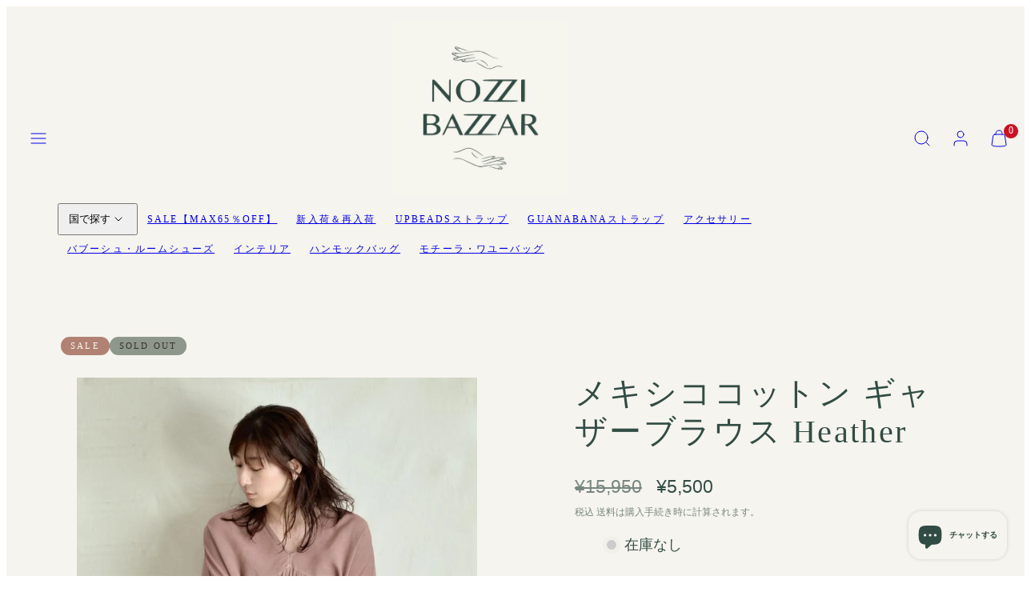

--- FILE ---
content_type: text/html; charset=utf-8
request_url: https://www.nozzibazzar.com/products/mexican-cotton-blouse-heather
body_size: 54864
content:
<!doctype html>
<html class="no-js template-product" lang="ja">
  <head>
    <meta charset="utf-8">
    <meta http-equiv="X-UA-Compatible" content="IE=edge">
    <meta name="viewport" content="width=device-width,initial-scale=1">
    <title>メキシココットン ギャザーブラウス Heather &ndash; NOZZI BAZZAR</title>
    <link rel="preconnect" href="https://cdn.shopify.com" crossorigin>
    <link rel="preconnect" href="https://fonts.shopifycdn.com" crossorigin>
    
    <style data-shopify>
  
  
  
  
  

  /* Colors - Schemes */
  :root,
    .color-default {
      --color-foreground: #4f543b;
      --color-background: #ffffff;
      --color-button-foreground: #ffffff;
      --color-button-background: #000000;
      --color-outlines: #000000;
      --color-borders: #dddddd;
      --color-overlay: #ffffff;
      --color-overlay-rgb: 255 255 255;

      --color-card-foreground: #4f543b;
      --color-card-background: #ffffff;
      --gradient-card-background: #FFFFFF;
      --color-background-alt: #f0f0f0;
      }
  
    .color-alternative-1 {
      --color-foreground: #314c45;
      --color-background: #f6f4ee;
      --color-button-foreground: #f6f4ee;
      --color-button-background: #314c45;
      --color-outlines: #314c45;
      --color-borders: #314c45;
      --color-overlay: #dddddd;
      --color-overlay-rgb: 221 221 221;

      --color-card-foreground: #314c45;
      --color-card-background: #f6f4ee;
      --gradient-card-background: #FFFFFF;
      --color-background-alt: #ebe7da;
      }
  
    .color-alternative-2 {
      --color-foreground: #314c45;
      --color-background: #8e978b;
      --color-button-foreground: #ffffff;
      --color-button-background: #314c45;
      --color-outlines: #ffffff;
      --color-borders: #314c45;
      --color-overlay: #d2d7c6;
      --color-overlay-rgb: 210 215 198;

      --color-card-foreground: #314c45;
      --color-card-background: #ffffff;
      --gradient-card-background: #FFFFFF;
      --color-background-alt: #9ea59b;
      }
  
    .color-overlay-scheme {
      --color-foreground: #f6f4ee;
      --color-background: #8e978b;
      --color-button-foreground: #f6f4ee;
      --color-button-background: #8e978b;
      --color-outlines: #f6f4ee;
      --color-borders: #8e978b;
      --color-overlay: #8e978b;
      --color-overlay-rgb: 142 151 139;

      --color-card-foreground: #d2d7c6;
      --color-card-background: #f6f4ee;
      --gradient-card-background: #FFFFFF;
      --color-background-alt: #9ea59b;
      }
  
    .color-scheme-1646f695-487a-4734-ad46-b2a288b9f9e9 {
      --color-foreground: #b17373;
      --color-background: #f6f4ee;
      --color-button-foreground: #f6f4ee;
      --color-button-background: #b17373;
      --color-outlines: #b17373;
      --color-borders: #b17373;
      --color-overlay: #ffffff;
      --color-overlay-rgb: 255 255 255;

      --color-card-foreground: #b17373;
      --color-card-background: #f6f4ee;
      --gradient-card-background: #FFFFFF;
      --color-background-alt: #ebe7da;
      }
  
    .color-scheme-e5b97807-977e-45ae-80a4-5eef3194eee5 {
      --color-foreground: #4f543b;
      --color-background: #faf9f6;
      --color-button-foreground: #ffffff;
      --color-button-background: #000000;
      --color-outlines: #000000;
      --color-borders: #dddddd;
      --color-overlay: #ffffff;
      --color-overlay-rgb: 255 255 255;

      --color-card-foreground: #4f543b;
      --color-card-background: #ffffff;
      --gradient-card-background: #FFFFFF;
      --color-background-alt: #efece2;
      }
  

  body, .color-default, .color-alternative-1, .color-alternative-2, .color-overlay-scheme, .color-scheme-1646f695-487a-4734-ad46-b2a288b9f9e9, .color-scheme-e5b97807-977e-45ae-80a4-5eef3194eee5 {
    color: var(--color-foreground);
    background-color: var(--color-background);
  }

  :root {
    --ideal-width: 1440px;
    --container-inner-width: min(100vw - var(--container-margin)*2  , var(--ideal-width));

     /* Colors - Status indicator */
    --success: #31862D;
    --success-foreground: #FFFFFF;
    --error: #DD4242;
    --error-foreground: #FFFFFF;
    
    /* Colors - Special colors */--cart-dot-foreground: #fff;--cart-dot-background: #CC1122;
    --soldout: ;
    --placeholder-bg: rgba(233, 233, 233);
    --review-stars: #FFCC00;


    /* Typography - Base/Body */
    --font-body-family: "system_ui", -apple-system, 'Segoe UI', Roboto, 'Helvetica Neue', 'Noto Sans', 'Liberation Sans', Arial, sans-serif, 'Apple Color Emoji', 'Segoe UI Emoji', 'Segoe UI Symbol', 'Noto Color Emoji';
    --font-body-style: normal;
    --font-body-weight: 400;
    --font-body-line-height: 1.6;
    --font-body-letter-spacing: 0.0em;
    --font-body-text-transform: none;

    /* Typography - Heading/Titles */
    --font-heading-family: "New York", Iowan Old Style, Apple Garamond, Baskerville, Times New Roman, Droid Serif, Times, Source Serif Pro, serif, Apple Color Emoji, Segoe UI Emoji, Segoe UI Symbol;
    --font-heading-style: normal;
    --font-heading-weight: 400;
    --font-heading-line-height: 1.2;
    --font-heading-letter-spacing: 0.06em;
    --font-heading-text-transform: none;
    
    /* Typography - Subheading/Subtitle */--font-subheader-family: var(--font-heading-family);
    --font-subheader-style: var(--font-heading-style);
    --font-subheader-weight: var(--font-heading-weight);--font-subheader-text-transform: none;
    --font-subheader-line-height: ;
    --font-subheader-letter-spacing: 0.0em;
    
    /* Typography - Buttons */--font-button-family: var(--font-body-family);
    --font-button-style: var(--font-body-style);
    --font-button-weight: var(--font-body-weight);--font-button-text-transform: uppercase;
    --font-button-size: 14px;
    --font-button-letter-spacing: 0.2em;
    
    /* Typography - Site header */--font-site-header-family: var(--font-heading-family);
    --font-site-header-style: var(--font-heading-style);
    --font-site-header-weight: var(--font-heading-weight);--font-site-header-text-transform: uppercase;
    --font-site-header-size: 12px;
    --font-site-header-letter-spacing: 0.18em;
    
    /* Typography - Navigation */--font-navigation-family: var(--font-body-family);
    --font-navigation-style: var(--font-body-style);
    --font-navigation-weight: var(--font-body-weight);--font-navigation-text-transform: uppercase;
    
    --font-navigation-size: 12px;
    --font-navigation-line-height: 1.6;
    --font-navigation-letter-spacing: 0.0em;

    /* Badges */--font-badge-family: var(--font-heading-family);
    --font-badge-style: var(--font-heading-style);
    --font-badge-weight: var(--font-heading-weight);--font-badge-text-transform: uppercase;
    
    --font-badge-size: 11px;
    --font-badge-letter-spacing: 0.2em;
    --badge-border-radius: 200px;

    /* Drawers */
    --drawers-overlay-alpha: 0.3;
    --drawers-overlay-blur: 4px;

    /* Modals */
    --modals-overlay-alpha: 0.3;
    --modals-overlay-blur: 4px;

    /* Cards */
    --card-border-radius: 0px;
    --card-body-padding: 24px;
    --card-media-padding: 24px;

    /* Aesthetics */
    --button-border-radius: 0px;
    --button-padding: 0.6em 2.6em;
    --button-round-padding: 0.6em;
    --modal-border-radius: 0px;
    --icon-stroke: 1;
    --icon-stroke-px: 1px;--br-img: 0px;/* Forms and inputs */
    --input-background: #FFFFFF;
    --input-foreground: #111111;
    --input-border-width: 0px;
    --input-border-color: #DDDDDD;
    --input-border-radius: 6px;
    --input-box-shadow: inset 2px 2px 8px rgba(0,0,0,.25);
    --input-letter-spacing: 0;

    /* Other */--css-icon-close: url("data:image/svg+xml,%3Csvg version='1.1' xmlns='http://www.w3.org/2000/svg' x='0px' y='0px' width='44px' height='44px' viewBox='0 0 44 44' %3E%3Cstyle type='text/css'%3E .line%7Bfill:none;stroke:%23314c45;stroke-linecap:round;stroke-width:1;stroke-linejoin:round;%7D%0A%3C/style%3E%3Ccircle cx='22' cy='22' r='18' fill='%238e978b' /%3E%3Cline class='line' x1='27' y1='17' x2='17' y2='27'/%3E%3Cline class='line' x1='17' y1='17' x2='27' y2='27'/%3E%3C/svg%3E");
    --css-icon-full-screen: url("data:image/svg+xml,%3Csvg version='1.1' xmlns='http://www.w3.org/2000/svg' x='0px' y='0px' width='44px' height='44px' viewBox='0 0 44 44' %3E%3Cstyle type='text/css'%3E .line%7Bfill:none;stroke:%23314c45;stroke-linecap:round;stroke-width:1;stroke-linejoin:round;%7D%0A%3C/style%3E%3Ccircle cx='22' cy='22' r='18' fill='%238e978b' /%3E%3Cpolyline class='line' points='15 20 15 15 20 15'/%3E %3Cpolyline class='line' points='24 15 29 15 29 20'/%3E %3Cpolyline class='line' points='29 24 29 29 24 29'/%3E %3Cpolyline class='line' points='20 29 15 29 15 24'/%3E %3Cline class='line' x1='15' y1='15' x2='19' y2='19'/%3E %3Cline class='line' x1='29' y1='15' x2='25' y2='19'/%3E %3Cline class='line' x1='29' y1='29' x2='25' y2='25'/%3E %3Cline class='line' x1='15' y1='29' x2='19' y2='25'/%3E%3C/svg%3E");
    --css-icon-zoom-in: url("data:image/svg+xml,%3Csvg version='1.1' xmlns='http://www.w3.org/2000/svg' x='0px' y='0px' width='44px' height='44px' viewBox='0 0 44 44' %3E%3Cstyle type='text/css'%3E .line%7Bfill:none;stroke:%23314c45;stroke-linecap:round;stroke-width:1;stroke-linejoin:round;%7D%0A%3C/style%3E%3Ccircle cx='22' cy='22' r='18' fill='%238e978b' /%3E%3Ccircle class='line' cx='21' cy='21' r='6'/%3E%3Cline class='line' x1='21' y1='19' x2='21' y2='23'/%3E%3Cline class='line' x1='19' y1='21' x2='23' y2='21'/%3E%3Cline class='line' x1='29.6' y1='29.6' x2='25.2' y2='25.2'/%3E%3C/svg%3E");
    --sticky-header-margin-top: 0;
  }

  html {font-size: 58.59375%;

    --gutter: 24px;
    --container-margin: 24px;
    --grid-gap: 24px;--max-col-width: 98px
  }

  @media only screen and (min-width: 768px) {
    html {font-size: 62.5%;
      --gutter: 24px;
      --container-margin: 48px;
    }
  }/* ---------- */
  /* TYPOGRAPHY */
  body     { --font-size: 1.6rem }
  h1,.h1   { --font-size: 3.2rem }
  h2,.h2   { --font-size: 2.6rem }
  h3,.h3   { --font-size: 2.2rem }
  h4,.h4   { --font-size: 2.0rem }
  h5,.h5   { --font-size: 1.8rem }
  h6,.h6   { --font-size: 1.6rem }
  .caption { --font-size: 1.2rem }

  body, .font-body {
    font-size: var(--font-size);
    font-family: var(--font-body-family);
    font-style: var(--font-body-style);
    font-weight: var(--font-body-weight);
    line-height: var(--font-body-line-height);
    letter-spacing: var(--font-body-letter-spacing); 
  }

  h1,h2,h3,h4,h5,h6,
  .h1,.h2,.h3,.h4,.h5,.h6 {
    font-size: var(--font-size);
    font-family: var(--font-heading-family);
    font-style: var(--font-heading-style);
    font-weight: var(--font-heading-weight);
    line-height: var(--font-heading-line-height);
    letter-spacing: var(--font-heading-letter-spacing);
    text-transform: var(--font-heading-text-transform);
    word-break: break-word;
  }

  @media only screen and (min-width: 768px) {
    body     { --font-size: 1.8rem }
    h1,.h1   { --font-size: 4.0rem }
    h2,.h2   { --font-size: 3.2rem }
    h3,.h3   { --font-size: 2.6rem }
    h4,.h4   { --font-size: 2.2rem }
    h5,.h5   { --font-size: 2.0rem }
    h6,.h6   { --font-size: 1.8rem }
    .caption { --font-size: 1.4rem }
  }

  /* Size modifiers */
  .size--nano, .rte.size--nano *              { font-size: calc(var(--font-size)*0.65) }
  .size--tiny, .rte.size--tiny *              { font-size: calc(var(--font-size)*0.75) }
  .size--small, .rte.size--small *            { font-size: calc(var(--font-size)*0.85) }
  .size--default, .rte.size--default *        { font-size: var(--font-size) }
  .size--large, .rte.size--large *            { font-size: calc(var(--font-size)*1.25) }
  .size--huge, .rte.size--huge *              { font-size: calc(var(--font-size)*1.50) }
  .size--gigantic, .rte.size--gigantic *      { font-size: calc(var(--font-size)*2.00) }
  .size--outrageous, .rte.size--outrageous *  { font-size: calc(var(--font-size)*3.00) }

  .btn.size--nano       { font-size: calc(var(--font-button-size)*0.65) !important }
  .btn.size--tiny       { font-size: calc(var(--font-button-size)*0.75) !important }
  .btn.size--small      { font-size: calc(var(--font-button-size)*0.85) !important }
  .btn.size--default    { font-size: var(--font-button-size) !important }
  .btn.size--large      { font-size: calc(var(--font-button-size)*1.25) !important }
  .btn.size--huge       { font-size: calc(var(--font-button-size)*1.50) !important }
  .btn.size--gigantic   { font-size: calc(var(--font-button-size)*2.00) !important }
  .btn.size--outrageous { font-size: calc(var(--font-button-size)*3.00) !important }

  @media only screen and (min-width: 768px) {
    .sm-size--nano, .rte.sm-size--nano *              { font-size: calc(var(--font-size)*0.65) }
    .sm-size--tiny, .rte.sm-size--tiny *              { font-size: calc(var(--font-size)*0.75) }
    .sm-size--small, .rte.sm-size--small *            { font-size: calc(var(--font-size)*0.85) }
    .sm-size--default, .rte.sm-size--default *        { font-size: var(--font-size) }
    .sm-size--large, .rte.sm-size--large *            { font-size: calc(var(--font-size)*1.25) }
    .sm-size--huge, .rte.sm-size--huge *              { font-size: calc(var(--font-size)*1.50) }
    .sm-size--gigantic, .rte.sm-size--gigantic *      { font-size: calc(var(--font-size)*2.00) }
    .sm-size--outrageous, .rte.sm-size--outrageous *  { font-size: calc(var(--font-size)*3.00) }

    .btn.sm-size--nano       { font-size: calc(var(--font-button-size)*0.65) !important }
    .btn.sm-size--tiny       { font-size: calc(var(--font-button-size)*0.75) !important }
    .btn.sm-size--small      { font-size: calc(var(--font-button-size)*0.85) !important }
    .btn.sm-size--default    { font-size: var(--font-button-size) !important }
    .btn.sm-size--large      { font-size: calc(var(--font-button-size)*1.25) !important }
    .btn.sm-size--huge       { font-size: calc(var(--font-button-size)*1.50) !important }
    .btn.sm-size--gigantic   { font-size: calc(var(--font-button-size)*2.00) !important }
    .btn.sm-size--outrageous { font-size: calc(var(--font-button-size)*3.00) !important }
  }

  /* Style modifiers */
  .style--subdued   { opacity: 0.65 }
  em, .style--italic { font-family: serif }

  .subheading {
    font-family: var(--font-subheader-family);
    font-weight: var(--font-subheader-weight);
    font-style: var(--font-subheader-style);
    letter-spacing: var(--font-subheader-letter-spacing);
    line-height:  var(--font-subheader-line-height);
    text-transform: var(--font-subheader-text-transform);
  }@media only screen and (min-width: 768px) {
    .gridy-arrows {
      opacity: 0 !important;
      transform: scale(0.95) !important;
      transition: all 0.3s ease-in-out !important;
    }
    .gridy-slider:hover .gridy-arrows {
      opacity: 1 !important;
      transform: scale(1.0) !important;
    }
  }</style>

    <link href="//www.nozzibazzar.com/cdn/shop/t/19/assets/accessibility.css?v=174631289041109211661724210790" rel="stylesheet" type="text/css" media="all" />
    <link href="//www.nozzibazzar.com/cdn/shop/t/19/assets/reset.css?v=182623807648164772411724210789" rel="stylesheet" type="text/css" media="all" />
    <link href="//www.nozzibazzar.com/cdn/shop/t/19/assets/critical.css?v=9311421696711845231724210790" rel="stylesheet" type="text/css" media="all" />
    <link href="//www.nozzibazzar.com/cdn/shop/t/19/assets/template-product.css?v=82728668726939032761724210789" rel="stylesheet" type="text/css" media="all" />
    <link href="//www.nozzibazzar.com/cdn/shop/t/19/assets/component-grid.css?v=54369401235350123931724210790" rel="stylesheet" type="text/css" media="all" />
    <link href="//www.nozzibazzar.com/cdn/shop/t/19/assets/component-card.css?v=59787716955008834461724210790" rel="stylesheet" type="text/css" media="all" />
    <link href="//www.nozzibazzar.com/cdn/shop/t/19/assets/component-gridy-slider.css?v=91166828753011608901724210790" rel="stylesheet" type="text/css" media="all" />
    
    
    <link rel="preload" as="style" fetchpriority="low" href="//www.nozzibazzar.com/cdn/shop/t/19/assets/animations.css?v=145651017084040707531724210789" onload="this.rel='stylesheet'">
    <link rel="stylesheet" fetchpriority="low" media="print" href="//www.nozzibazzar.com/cdn/shop/t/19/assets/component-modals.css?v=83950900752141434631724210790" onload="this.media='all'">
    <link rel="preload" as="style" fetchpriority="low" href="//www.nozzibazzar.com/cdn/shop/t/19/assets/component-product-form.css?v=24855685713483292751724210789" onload="this.rel='stylesheet'">
    <link rel="preload" as="image" href="//www.nozzibazzar.com/cdn/shop/files/3_b6caf693-1f9b-4d0c-bf91-f34ab7763e9d.jpg?v=1694350452&width=800" media="(min-width: 768px)">
    
    <link rel="stylesheet" href="//www.nozzibazzar.com/cdn/shop/t/19/assets/component-cart.css?v=80811717856036049611724210791" media="print" onload="this.media='all'">
    
    
    <noscript>
    <link href="//www.nozzibazzar.com/cdn/shop/t/19/assets/animations.css?v=145651017084040707531724210789" rel="stylesheet" type="text/css" media="all" />
    <link href="//www.nozzibazzar.com/cdn/shop/t/19/assets/component-modals.css?v=83950900752141434631724210790" rel="stylesheet" type="text/css" media="all" />
    <link href="//www.nozzibazzar.com/cdn/shop/t/19/assets/component-product-form.css?v=24855685713483292751724210789" rel="stylesheet" type="text/css" media="all" />
    <link href="//www.nozzibazzar.com/cdn/shop/t/19/assets/component-cart.css?v=80811717856036049611724210791" rel="stylesheet" type="text/css" media="all" />
    </noscript>

    
    <script type="text/javascript" src="//www.nozzibazzar.com/cdn/shop/t/19/assets/global.js?v=62335000549838120381724210790" defer></script>
    <script type="text/javascript" data-loading="lazy" data-src="//www.nozzibazzar.com/cdn/shop/t/19/assets/component-predictive-search.js?v=110552820500280890881724210789"></script>
    <script type="text/javascript" data-loading="lazy" data-src="//www.nozzibazzar.com/cdn/shop/t/19/assets/component-quick-buy.js?v=53961486617783628281724210789"></script>
    <script type="text/javascript" src="//www.nozzibazzar.com/cdn/shop/t/19/assets/component-product-form.js?v=172620220206587308221724210790" defer></script>
    <script type="text/javascript" src="//www.nozzibazzar.com/cdn/shop/t/19/assets/component-animations.js?v=106395632766080296651724210790" defer></script>
    
    <script>window.performance && window.performance.mark && window.performance.mark('shopify.content_for_header.start');</script><meta name="google-site-verification" content="HOKeeQnap32YT-iWRvOII_L7MjAsQF_XvyVIpkiJwMo">
<meta name="google-site-verification" content="HOKeeQnap32YT-iWRvOII_L7MjAsQF_XvyVIpkiJwMo">
<meta id="shopify-digital-wallet" name="shopify-digital-wallet" content="/55075078341/digital_wallets/dialog">
<meta name="shopify-checkout-api-token" content="3ed04f60e62959418d987de21eff77e2">
<link rel="alternate" hreflang="x-default" href="https://www.nozzibazzar.com/products/mexican-cotton-blouse-heather">
<link rel="alternate" hreflang="ja" href="https://www.nozzibazzar.com/products/mexican-cotton-blouse-heather">
<link rel="alternate" hreflang="ko" href="https://www.nozzibazzar.com/ko/products/mexican-cotton-blouse-heather">
<link rel="alternate" hreflang="zh-Hans" href="https://www.nozzibazzar.com/zh/products/mexican-cotton-blouse-heather">
<link rel="alternate" hreflang="zh-Hans-JP" href="https://www.nozzibazzar.com/zh/products/mexican-cotton-blouse-heather">
<link rel="alternate" type="application/json+oembed" href="https://www.nozzibazzar.com/products/mexican-cotton-blouse-heather.oembed">
<script async="async" src="/checkouts/internal/preloads.js?locale=ja-JP"></script>
<link rel="preconnect" href="https://shop.app" crossorigin="anonymous">
<script async="async" src="https://shop.app/checkouts/internal/preloads.js?locale=ja-JP&shop_id=55075078341" crossorigin="anonymous"></script>
<script id="apple-pay-shop-capabilities" type="application/json">{"shopId":55075078341,"countryCode":"JP","currencyCode":"JPY","merchantCapabilities":["supports3DS"],"merchantId":"gid:\/\/shopify\/Shop\/55075078341","merchantName":"NOZZI BAZZAR","requiredBillingContactFields":["postalAddress","email","phone"],"requiredShippingContactFields":["postalAddress","email","phone"],"shippingType":"shipping","supportedNetworks":["visa","masterCard","amex","jcb","discover"],"total":{"type":"pending","label":"NOZZI BAZZAR","amount":"1.00"},"shopifyPaymentsEnabled":true,"supportsSubscriptions":true}</script>
<script id="shopify-features" type="application/json">{"accessToken":"3ed04f60e62959418d987de21eff77e2","betas":["rich-media-storefront-analytics"],"domain":"www.nozzibazzar.com","predictiveSearch":false,"shopId":55075078341,"locale":"ja"}</script>
<script>var Shopify = Shopify || {};
Shopify.shop = "nozzi-bazzar.myshopify.com";
Shopify.locale = "ja";
Shopify.currency = {"active":"JPY","rate":"1.0"};
Shopify.country = "JP";
Shopify.theme = {"name":"Taiga","id":139979686085,"schema_name":"Taiga","schema_version":"3.6.0","theme_store_id":1751,"role":"main"};
Shopify.theme.handle = "null";
Shopify.theme.style = {"id":null,"handle":null};
Shopify.cdnHost = "www.nozzibazzar.com/cdn";
Shopify.routes = Shopify.routes || {};
Shopify.routes.root = "/";</script>
<script type="module">!function(o){(o.Shopify=o.Shopify||{}).modules=!0}(window);</script>
<script>!function(o){function n(){var o=[];function n(){o.push(Array.prototype.slice.apply(arguments))}return n.q=o,n}var t=o.Shopify=o.Shopify||{};t.loadFeatures=n(),t.autoloadFeatures=n()}(window);</script>
<script>
  window.ShopifyPay = window.ShopifyPay || {};
  window.ShopifyPay.apiHost = "shop.app\/pay";
  window.ShopifyPay.redirectState = null;
</script>
<script id="shop-js-analytics" type="application/json">{"pageType":"product"}</script>
<script defer="defer" async type="module" src="//www.nozzibazzar.com/cdn/shopifycloud/shop-js/modules/v2/client.init-shop-cart-sync_CSE-8ASR.ja.esm.js"></script>
<script defer="defer" async type="module" src="//www.nozzibazzar.com/cdn/shopifycloud/shop-js/modules/v2/chunk.common_DDD8GOhs.esm.js"></script>
<script defer="defer" async type="module" src="//www.nozzibazzar.com/cdn/shopifycloud/shop-js/modules/v2/chunk.modal_B6JNj9sU.esm.js"></script>
<script type="module">
  await import("//www.nozzibazzar.com/cdn/shopifycloud/shop-js/modules/v2/client.init-shop-cart-sync_CSE-8ASR.ja.esm.js");
await import("//www.nozzibazzar.com/cdn/shopifycloud/shop-js/modules/v2/chunk.common_DDD8GOhs.esm.js");
await import("//www.nozzibazzar.com/cdn/shopifycloud/shop-js/modules/v2/chunk.modal_B6JNj9sU.esm.js");

  window.Shopify.SignInWithShop?.initShopCartSync?.({"fedCMEnabled":true,"windoidEnabled":true});

</script>
<script>
  window.Shopify = window.Shopify || {};
  if (!window.Shopify.featureAssets) window.Shopify.featureAssets = {};
  window.Shopify.featureAssets['shop-js'] = {"shop-cart-sync":["modules/v2/client.shop-cart-sync_BCoLmxl3.ja.esm.js","modules/v2/chunk.common_DDD8GOhs.esm.js","modules/v2/chunk.modal_B6JNj9sU.esm.js"],"init-fed-cm":["modules/v2/client.init-fed-cm_BUzkuSqB.ja.esm.js","modules/v2/chunk.common_DDD8GOhs.esm.js","modules/v2/chunk.modal_B6JNj9sU.esm.js"],"init-shop-email-lookup-coordinator":["modules/v2/client.init-shop-email-lookup-coordinator_BW32axq4.ja.esm.js","modules/v2/chunk.common_DDD8GOhs.esm.js","modules/v2/chunk.modal_B6JNj9sU.esm.js"],"init-windoid":["modules/v2/client.init-windoid_BvNGLRkF.ja.esm.js","modules/v2/chunk.common_DDD8GOhs.esm.js","modules/v2/chunk.modal_B6JNj9sU.esm.js"],"shop-button":["modules/v2/client.shop-button_CH0XKSrs.ja.esm.js","modules/v2/chunk.common_DDD8GOhs.esm.js","modules/v2/chunk.modal_B6JNj9sU.esm.js"],"shop-cash-offers":["modules/v2/client.shop-cash-offers_DjoQtMHe.ja.esm.js","modules/v2/chunk.common_DDD8GOhs.esm.js","modules/v2/chunk.modal_B6JNj9sU.esm.js"],"shop-toast-manager":["modules/v2/client.shop-toast-manager_B8NLGr5M.ja.esm.js","modules/v2/chunk.common_DDD8GOhs.esm.js","modules/v2/chunk.modal_B6JNj9sU.esm.js"],"init-shop-cart-sync":["modules/v2/client.init-shop-cart-sync_CSE-8ASR.ja.esm.js","modules/v2/chunk.common_DDD8GOhs.esm.js","modules/v2/chunk.modal_B6JNj9sU.esm.js"],"init-customer-accounts-sign-up":["modules/v2/client.init-customer-accounts-sign-up_C-LwrDE-.ja.esm.js","modules/v2/client.shop-login-button_D0X6bVTm.ja.esm.js","modules/v2/chunk.common_DDD8GOhs.esm.js","modules/v2/chunk.modal_B6JNj9sU.esm.js"],"pay-button":["modules/v2/client.pay-button_imCDqct4.ja.esm.js","modules/v2/chunk.common_DDD8GOhs.esm.js","modules/v2/chunk.modal_B6JNj9sU.esm.js"],"init-customer-accounts":["modules/v2/client.init-customer-accounts_CxIJyI-K.ja.esm.js","modules/v2/client.shop-login-button_D0X6bVTm.ja.esm.js","modules/v2/chunk.common_DDD8GOhs.esm.js","modules/v2/chunk.modal_B6JNj9sU.esm.js"],"avatar":["modules/v2/client.avatar_BTnouDA3.ja.esm.js"],"init-shop-for-new-customer-accounts":["modules/v2/client.init-shop-for-new-customer-accounts_DRBL7B82.ja.esm.js","modules/v2/client.shop-login-button_D0X6bVTm.ja.esm.js","modules/v2/chunk.common_DDD8GOhs.esm.js","modules/v2/chunk.modal_B6JNj9sU.esm.js"],"shop-follow-button":["modules/v2/client.shop-follow-button_D610YzXR.ja.esm.js","modules/v2/chunk.common_DDD8GOhs.esm.js","modules/v2/chunk.modal_B6JNj9sU.esm.js"],"checkout-modal":["modules/v2/client.checkout-modal_NhzDspE5.ja.esm.js","modules/v2/chunk.common_DDD8GOhs.esm.js","modules/v2/chunk.modal_B6JNj9sU.esm.js"],"shop-login-button":["modules/v2/client.shop-login-button_D0X6bVTm.ja.esm.js","modules/v2/chunk.common_DDD8GOhs.esm.js","modules/v2/chunk.modal_B6JNj9sU.esm.js"],"lead-capture":["modules/v2/client.lead-capture_pLpCOlEn.ja.esm.js","modules/v2/chunk.common_DDD8GOhs.esm.js","modules/v2/chunk.modal_B6JNj9sU.esm.js"],"shop-login":["modules/v2/client.shop-login_DiHM-Diw.ja.esm.js","modules/v2/chunk.common_DDD8GOhs.esm.js","modules/v2/chunk.modal_B6JNj9sU.esm.js"],"payment-terms":["modules/v2/client.payment-terms_BdLTgEH_.ja.esm.js","modules/v2/chunk.common_DDD8GOhs.esm.js","modules/v2/chunk.modal_B6JNj9sU.esm.js"]};
</script>
<script>(function() {
  var isLoaded = false;
  function asyncLoad() {
    if (isLoaded) return;
    isLoaded = true;
    var urls = ["https:\/\/shipping-bar-app.herokuapp.com\/bar.js?shop=nozzi-bazzar.myshopify.com"];
    for (var i = 0; i < urls.length; i++) {
      var s = document.createElement('script');
      s.type = 'text/javascript';
      s.async = true;
      s.src = urls[i];
      var x = document.getElementsByTagName('script')[0];
      x.parentNode.insertBefore(s, x);
    }
  };
  if(window.attachEvent) {
    window.attachEvent('onload', asyncLoad);
  } else {
    window.addEventListener('load', asyncLoad, false);
  }
})();</script>
<script id="__st">var __st={"a":55075078341,"offset":32400,"reqid":"3130cd15-9fd2-41c7-bd87-6044b24a56ac-1769720659","pageurl":"www.nozzibazzar.com\/products\/mexican-cotton-blouse-heather","u":"32724d63036d","p":"product","rtyp":"product","rid":7484010299589};</script>
<script>window.ShopifyPaypalV4VisibilityTracking = true;</script>
<script id="captcha-bootstrap">!function(){'use strict';const t='contact',e='account',n='new_comment',o=[[t,t],['blogs',n],['comments',n],[t,'customer']],c=[[e,'customer_login'],[e,'guest_login'],[e,'recover_customer_password'],[e,'create_customer']],r=t=>t.map((([t,e])=>`form[action*='/${t}']:not([data-nocaptcha='true']) input[name='form_type'][value='${e}']`)).join(','),a=t=>()=>t?[...document.querySelectorAll(t)].map((t=>t.form)):[];function s(){const t=[...o],e=r(t);return a(e)}const i='password',u='form_key',d=['recaptcha-v3-token','g-recaptcha-response','h-captcha-response',i],f=()=>{try{return window.sessionStorage}catch{return}},m='__shopify_v',_=t=>t.elements[u];function p(t,e,n=!1){try{const o=window.sessionStorage,c=JSON.parse(o.getItem(e)),{data:r}=function(t){const{data:e,action:n}=t;return t[m]||n?{data:e,action:n}:{data:t,action:n}}(c);for(const[e,n]of Object.entries(r))t.elements[e]&&(t.elements[e].value=n);n&&o.removeItem(e)}catch(o){console.error('form repopulation failed',{error:o})}}const l='form_type',E='cptcha';function T(t){t.dataset[E]=!0}const w=window,h=w.document,L='Shopify',v='ce_forms',y='captcha';let A=!1;((t,e)=>{const n=(g='f06e6c50-85a8-45c8-87d0-21a2b65856fe',I='https://cdn.shopify.com/shopifycloud/storefront-forms-hcaptcha/ce_storefront_forms_captcha_hcaptcha.v1.5.2.iife.js',D={infoText:'hCaptchaによる保護',privacyText:'プライバシー',termsText:'利用規約'},(t,e,n)=>{const o=w[L][v],c=o.bindForm;if(c)return c(t,g,e,D).then(n);var r;o.q.push([[t,g,e,D],n]),r=I,A||(h.body.append(Object.assign(h.createElement('script'),{id:'captcha-provider',async:!0,src:r})),A=!0)});var g,I,D;w[L]=w[L]||{},w[L][v]=w[L][v]||{},w[L][v].q=[],w[L][y]=w[L][y]||{},w[L][y].protect=function(t,e){n(t,void 0,e),T(t)},Object.freeze(w[L][y]),function(t,e,n,w,h,L){const[v,y,A,g]=function(t,e,n){const i=e?o:[],u=t?c:[],d=[...i,...u],f=r(d),m=r(i),_=r(d.filter((([t,e])=>n.includes(e))));return[a(f),a(m),a(_),s()]}(w,h,L),I=t=>{const e=t.target;return e instanceof HTMLFormElement?e:e&&e.form},D=t=>v().includes(t);t.addEventListener('submit',(t=>{const e=I(t);if(!e)return;const n=D(e)&&!e.dataset.hcaptchaBound&&!e.dataset.recaptchaBound,o=_(e),c=g().includes(e)&&(!o||!o.value);(n||c)&&t.preventDefault(),c&&!n&&(function(t){try{if(!f())return;!function(t){const e=f();if(!e)return;const n=_(t);if(!n)return;const o=n.value;o&&e.removeItem(o)}(t);const e=Array.from(Array(32),(()=>Math.random().toString(36)[2])).join('');!function(t,e){_(t)||t.append(Object.assign(document.createElement('input'),{type:'hidden',name:u})),t.elements[u].value=e}(t,e),function(t,e){const n=f();if(!n)return;const o=[...t.querySelectorAll(`input[type='${i}']`)].map((({name:t})=>t)),c=[...d,...o],r={};for(const[a,s]of new FormData(t).entries())c.includes(a)||(r[a]=s);n.setItem(e,JSON.stringify({[m]:1,action:t.action,data:r}))}(t,e)}catch(e){console.error('failed to persist form',e)}}(e),e.submit())}));const S=(t,e)=>{t&&!t.dataset[E]&&(n(t,e.some((e=>e===t))),T(t))};for(const o of['focusin','change'])t.addEventListener(o,(t=>{const e=I(t);D(e)&&S(e,y())}));const B=e.get('form_key'),M=e.get(l),P=B&&M;t.addEventListener('DOMContentLoaded',(()=>{const t=y();if(P)for(const e of t)e.elements[l].value===M&&p(e,B);[...new Set([...A(),...v().filter((t=>'true'===t.dataset.shopifyCaptcha))])].forEach((e=>S(e,t)))}))}(h,new URLSearchParams(w.location.search),n,t,e,['guest_login'])})(!0,!0)}();</script>
<script integrity="sha256-4kQ18oKyAcykRKYeNunJcIwy7WH5gtpwJnB7kiuLZ1E=" data-source-attribution="shopify.loadfeatures" defer="defer" src="//www.nozzibazzar.com/cdn/shopifycloud/storefront/assets/storefront/load_feature-a0a9edcb.js" crossorigin="anonymous"></script>
<script crossorigin="anonymous" defer="defer" src="//www.nozzibazzar.com/cdn/shopifycloud/storefront/assets/shopify_pay/storefront-65b4c6d7.js?v=20250812"></script>
<script data-source-attribution="shopify.dynamic_checkout.dynamic.init">var Shopify=Shopify||{};Shopify.PaymentButton=Shopify.PaymentButton||{isStorefrontPortableWallets:!0,init:function(){window.Shopify.PaymentButton.init=function(){};var t=document.createElement("script");t.src="https://www.nozzibazzar.com/cdn/shopifycloud/portable-wallets/latest/portable-wallets.ja.js",t.type="module",document.head.appendChild(t)}};
</script>
<script data-source-attribution="shopify.dynamic_checkout.buyer_consent">
  function portableWalletsHideBuyerConsent(e){var t=document.getElementById("shopify-buyer-consent"),n=document.getElementById("shopify-subscription-policy-button");t&&n&&(t.classList.add("hidden"),t.setAttribute("aria-hidden","true"),n.removeEventListener("click",e))}function portableWalletsShowBuyerConsent(e){var t=document.getElementById("shopify-buyer-consent"),n=document.getElementById("shopify-subscription-policy-button");t&&n&&(t.classList.remove("hidden"),t.removeAttribute("aria-hidden"),n.addEventListener("click",e))}window.Shopify?.PaymentButton&&(window.Shopify.PaymentButton.hideBuyerConsent=portableWalletsHideBuyerConsent,window.Shopify.PaymentButton.showBuyerConsent=portableWalletsShowBuyerConsent);
</script>
<script>
  function portableWalletsCleanup(e){e&&e.src&&console.error("Failed to load portable wallets script "+e.src);var t=document.querySelectorAll("shopify-accelerated-checkout .shopify-payment-button__skeleton, shopify-accelerated-checkout-cart .wallet-cart-button__skeleton"),e=document.getElementById("shopify-buyer-consent");for(let e=0;e<t.length;e++)t[e].remove();e&&e.remove()}function portableWalletsNotLoadedAsModule(e){e instanceof ErrorEvent&&"string"==typeof e.message&&e.message.includes("import.meta")&&"string"==typeof e.filename&&e.filename.includes("portable-wallets")&&(window.removeEventListener("error",portableWalletsNotLoadedAsModule),window.Shopify.PaymentButton.failedToLoad=e,"loading"===document.readyState?document.addEventListener("DOMContentLoaded",window.Shopify.PaymentButton.init):window.Shopify.PaymentButton.init())}window.addEventListener("error",portableWalletsNotLoadedAsModule);
</script>

<script type="module" src="https://www.nozzibazzar.com/cdn/shopifycloud/portable-wallets/latest/portable-wallets.ja.js" onError="portableWalletsCleanup(this)" crossorigin="anonymous"></script>
<script nomodule>
  document.addEventListener("DOMContentLoaded", portableWalletsCleanup);
</script>

<link id="shopify-accelerated-checkout-styles" rel="stylesheet" media="screen" href="https://www.nozzibazzar.com/cdn/shopifycloud/portable-wallets/latest/accelerated-checkout-backwards-compat.css" crossorigin="anonymous">
<style id="shopify-accelerated-checkout-cart">
        #shopify-buyer-consent {
  margin-top: 1em;
  display: inline-block;
  width: 100%;
}

#shopify-buyer-consent.hidden {
  display: none;
}

#shopify-subscription-policy-button {
  background: none;
  border: none;
  padding: 0;
  text-decoration: underline;
  font-size: inherit;
  cursor: pointer;
}

#shopify-subscription-policy-button::before {
  box-shadow: none;
}

      </style>
<script id="sections-script" data-sections="product-recommendations" defer="defer" src="//www.nozzibazzar.com/cdn/shop/t/19/compiled_assets/scripts.js?v=4365"></script>
<script>window.performance && window.performance.mark && window.performance.mark('shopify.content_for_header.end');</script>

    <meta name="description" content="  メキシココットンのギャザーブラウス。 フロントは短くストレートにカッティング、サイドからバッグにかけて斜めに長くなっているのが特徴です。 肩幅の切替えがなく全体的にゆったりとリラックスしたシルエットながら、前と後ろでメリハリがあることでモードな印象に。 胸下とスリーブの途中から入ったギャザーがフェミニンな雰囲気です。 袖口の紐を縛ってバルーンスリーブにも。 通気性が良くて乾きが早いメキシコのコットンは、薄くて軽く、さらりとした着心地です。 少し透け感があるのでインナーを着用してください。 夏は陽射しを遮り炎天下でも快適に、季節の変わり目にも重宝する薄手のロングスリーブ。 寒い季節はインナーにタートルネックなどを重ねたりカーディガ">
    <link rel="canonical" href="https://www.nozzibazzar.com/products/mexican-cotton-blouse-heather">    <meta property="og:site_name" content="NOZZI BAZZAR">
    <meta property="og:url" content="https://www.nozzibazzar.com/products/mexican-cotton-blouse-heather">
    <meta property="og:title" content="メキシココットン ギャザーブラウス Heather">
    <meta property="og:type" content="product">
    <meta property="og:description" content="  メキシココットンのギャザーブラウス。 フロントは短くストレートにカッティング、サイドからバッグにかけて斜めに長くなっているのが特徴です。 肩幅の切替えがなく全体的にゆったりとリラックスしたシルエットながら、前と後ろでメリハリがあることでモードな印象に。 胸下とスリーブの途中から入ったギャザーがフェミニンな雰囲気です。 袖口の紐を縛ってバルーンスリーブにも。 通気性が良くて乾きが早いメキシコのコットンは、薄くて軽く、さらりとした着心地です。 少し透け感があるのでインナーを着用してください。 夏は陽射しを遮り炎天下でも快適に、季節の変わり目にも重宝する薄手のロングスリーブ。 寒い季節はインナーにタートルネックなどを重ねたりカーディガ">

    <meta property="og:image" content="http://www.nozzibazzar.com/cdn/shop/files/3_b6caf693-1f9b-4d0c-bf91-f34ab7763e9d.jpg?v=1694350452">
    <meta property="og:image:secure_url" content="https://www.nozzibazzar.com/cdn/shop/files/3_b6caf693-1f9b-4d0c-bf91-f34ab7763e9d.jpg?v=1694350452">
    <meta property="og:image:width" content="768">
    <meta property="og:image:height" content="1024">

    <meta property="og:price:amount" content="5,500">
    <meta property="og:price:currency" content="JPY">
    <meta name="twitter:card" content="summary_large_image">
    <meta name="twitter:title" content="メキシココットン ギャザーブラウス Heather">
    <meta name="twitter:description" content="  メキシココットンのギャザーブラウス。 フロントは短くストレートにカッティング、サイドからバッグにかけて斜めに長くなっているのが特徴です。 肩幅の切替えがなく全体的にゆったりとリラックスしたシルエットながら、前と後ろでメリハリがあることでモードな印象に。 胸下とスリーブの途中から入ったギャザーがフェミニンな雰囲気です。 袖口の紐を縛ってバルーンスリーブにも。 通気性が良くて乾きが早いメキシコのコットンは、薄くて軽く、さらりとした着心地です。 少し透け感があるのでインナーを着用してください。 夏は陽射しを遮り炎天下でも快適に、季節の変わり目にも重宝する薄手のロングスリーブ。 寒い季節はインナーにタートルネックなどを重ねたりカーディガ">

    <script>
      document.documentElement.className = document.documentElement.className.replace('no-js', 'js');
    </script>

    <meta name="theme-color" content="">
    <link rel="shortcut icon" href="//www.nozzibazzar.com/cdn/shop/files/4_8dde241b-80de-4902-92f7-524e3840ba27.png?crop=center&height=32&v=1749175555&width=32" type="image/png" />
    
  <!-- BEGIN app block: shopify://apps/instafeed/blocks/head-block/c447db20-095d-4a10-9725-b5977662c9d5 --><link rel="preconnect" href="https://cdn.nfcube.com/">
<link rel="preconnect" href="https://scontent.cdninstagram.com/">


  <script>
    document.addEventListener('DOMContentLoaded', function () {
      let instafeedScript = document.createElement('script');

      
        instafeedScript.src = 'https://cdn.nfcube.com/instafeed-f72d7fe57dfab914e4f951216b8ffb57.js';
      

      document.body.appendChild(instafeedScript);
    });
  </script>





<!-- END app block --><!-- BEGIN app block: shopify://apps/tolstoy-shoppable-video-quiz/blocks/widget-block/06fa8282-42ff-403e-b67c-1936776aed11 -->




                























<script
  type="module"
  async
  src="https://widget.gotolstoy.com/we/widget.js"
  data-shop=nozzi-bazzar.myshopify.com
  data-app-key=d7007a83-c293-4642-b346-9e65c3481986
  data-should-use-cache=true
  data-cache-version=19b1d4655bc
  data-product-gallery-projects="[]"
  data-collection-gallery-projects="[]"
  data-product-id=7484010299589
  data-template-name="product"
  data-ot-ignore
>
</script>
<script
  type="text/javascript"
  nomodule
  async
  src="https://widget.gotolstoy.com/widget/widget.js"
  data-shop=nozzi-bazzar.myshopify.com
  data-app-key=d7007a83-c293-4642-b346-9e65c3481986
  data-should-use-cache=true
  data-cache-version=19b1d4655bc
  data-product-gallery-projects="[]"
  data-collection-gallery-projects="[]"
  data-product-id=7484010299589
  data-collection-id=""
  data-template-name="product"
  data-ot-ignore
></script>
<script
  type="module"
  async
  src="https://play.gotolstoy.com/widget-v2/widget.js"
  id="tolstoy-widget-script"
  data-shop=nozzi-bazzar.myshopify.com
  data-app-key=d7007a83-c293-4642-b346-9e65c3481986
  data-should-use-cache=true
  data-cache-version=19b1d4655bc
  data-product-gallery-projects="[]"
  data-collection-gallery-projects="[]"
  data-product-id=7484010299589
  data-collection-id=""
  data-shop-assistant-enabled="false"
  data-search-bar-widget-enabled="false"
  data-template-name="product"
  data-customer-id=""
  data-ot-ignore
></script>
<script>
  window.tolstoyCurrencySymbol = '¥';
  window.tolstoyMoneyFormat = '¥{{amount_no_decimals}}';
</script>
<script>
  window.tolstoyDebug = {
    enable: () => {
      fetch('/cart/update.js', {
        method: 'POST',
        headers: { 'Content-Type': 'application/json' },
        body: JSON.stringify({ attributes: { TolstoyDebugEnabled: 'true' } })
      })
      .then(response => response.json())
      .then(() => window.location.reload());
    },
    disable: () => {
      fetch('/cart/update.js', {
        method: 'POST',
        headers: { 'Content-Type': 'application/json' },
        body: JSON.stringify({ attributes: { TolstoyDebugEnabled: null } })
      })
      .then(response => response.json())
      .then(() => window.location.reload())
    },
    status: async () => {
      const response = await fetch('/cart.js');
      const json = await response.json();
      console.log(json.attributes);
    }
  }
</script>

<!-- END app block --><script src="https://cdn.shopify.com/extensions/e8878072-2f6b-4e89-8082-94b04320908d/inbox-1254/assets/inbox-chat-loader.js" type="text/javascript" defer="defer"></script>
<link href="https://monorail-edge.shopifysvc.com" rel="dns-prefetch">
<script>(function(){if ("sendBeacon" in navigator && "performance" in window) {try {var session_token_from_headers = performance.getEntriesByType('navigation')[0].serverTiming.find(x => x.name == '_s').description;} catch {var session_token_from_headers = undefined;}var session_cookie_matches = document.cookie.match(/_shopify_s=([^;]*)/);var session_token_from_cookie = session_cookie_matches && session_cookie_matches.length === 2 ? session_cookie_matches[1] : "";var session_token = session_token_from_headers || session_token_from_cookie || "";function handle_abandonment_event(e) {var entries = performance.getEntries().filter(function(entry) {return /monorail-edge.shopifysvc.com/.test(entry.name);});if (!window.abandonment_tracked && entries.length === 0) {window.abandonment_tracked = true;var currentMs = Date.now();var navigation_start = performance.timing.navigationStart;var payload = {shop_id: 55075078341,url: window.location.href,navigation_start,duration: currentMs - navigation_start,session_token,page_type: "product"};window.navigator.sendBeacon("https://monorail-edge.shopifysvc.com/v1/produce", JSON.stringify({schema_id: "online_store_buyer_site_abandonment/1.1",payload: payload,metadata: {event_created_at_ms: currentMs,event_sent_at_ms: currentMs}}));}}window.addEventListener('pagehide', handle_abandonment_event);}}());</script>
<script id="web-pixels-manager-setup">(function e(e,d,r,n,o){if(void 0===o&&(o={}),!Boolean(null===(a=null===(i=window.Shopify)||void 0===i?void 0:i.analytics)||void 0===a?void 0:a.replayQueue)){var i,a;window.Shopify=window.Shopify||{};var t=window.Shopify;t.analytics=t.analytics||{};var s=t.analytics;s.replayQueue=[],s.publish=function(e,d,r){return s.replayQueue.push([e,d,r]),!0};try{self.performance.mark("wpm:start")}catch(e){}var l=function(){var e={modern:/Edge?\/(1{2}[4-9]|1[2-9]\d|[2-9]\d{2}|\d{4,})\.\d+(\.\d+|)|Firefox\/(1{2}[4-9]|1[2-9]\d|[2-9]\d{2}|\d{4,})\.\d+(\.\d+|)|Chrom(ium|e)\/(9{2}|\d{3,})\.\d+(\.\d+|)|(Maci|X1{2}).+ Version\/(15\.\d+|(1[6-9]|[2-9]\d|\d{3,})\.\d+)([,.]\d+|)( \(\w+\)|)( Mobile\/\w+|) Safari\/|Chrome.+OPR\/(9{2}|\d{3,})\.\d+\.\d+|(CPU[ +]OS|iPhone[ +]OS|CPU[ +]iPhone|CPU IPhone OS|CPU iPad OS)[ +]+(15[._]\d+|(1[6-9]|[2-9]\d|\d{3,})[._]\d+)([._]\d+|)|Android:?[ /-](13[3-9]|1[4-9]\d|[2-9]\d{2}|\d{4,})(\.\d+|)(\.\d+|)|Android.+Firefox\/(13[5-9]|1[4-9]\d|[2-9]\d{2}|\d{4,})\.\d+(\.\d+|)|Android.+Chrom(ium|e)\/(13[3-9]|1[4-9]\d|[2-9]\d{2}|\d{4,})\.\d+(\.\d+|)|SamsungBrowser\/([2-9]\d|\d{3,})\.\d+/,legacy:/Edge?\/(1[6-9]|[2-9]\d|\d{3,})\.\d+(\.\d+|)|Firefox\/(5[4-9]|[6-9]\d|\d{3,})\.\d+(\.\d+|)|Chrom(ium|e)\/(5[1-9]|[6-9]\d|\d{3,})\.\d+(\.\d+|)([\d.]+$|.*Safari\/(?![\d.]+ Edge\/[\d.]+$))|(Maci|X1{2}).+ Version\/(10\.\d+|(1[1-9]|[2-9]\d|\d{3,})\.\d+)([,.]\d+|)( \(\w+\)|)( Mobile\/\w+|) Safari\/|Chrome.+OPR\/(3[89]|[4-9]\d|\d{3,})\.\d+\.\d+|(CPU[ +]OS|iPhone[ +]OS|CPU[ +]iPhone|CPU IPhone OS|CPU iPad OS)[ +]+(10[._]\d+|(1[1-9]|[2-9]\d|\d{3,})[._]\d+)([._]\d+|)|Android:?[ /-](13[3-9]|1[4-9]\d|[2-9]\d{2}|\d{4,})(\.\d+|)(\.\d+|)|Mobile Safari.+OPR\/([89]\d|\d{3,})\.\d+\.\d+|Android.+Firefox\/(13[5-9]|1[4-9]\d|[2-9]\d{2}|\d{4,})\.\d+(\.\d+|)|Android.+Chrom(ium|e)\/(13[3-9]|1[4-9]\d|[2-9]\d{2}|\d{4,})\.\d+(\.\d+|)|Android.+(UC? ?Browser|UCWEB|U3)[ /]?(15\.([5-9]|\d{2,})|(1[6-9]|[2-9]\d|\d{3,})\.\d+)\.\d+|SamsungBrowser\/(5\.\d+|([6-9]|\d{2,})\.\d+)|Android.+MQ{2}Browser\/(14(\.(9|\d{2,})|)|(1[5-9]|[2-9]\d|\d{3,})(\.\d+|))(\.\d+|)|K[Aa][Ii]OS\/(3\.\d+|([4-9]|\d{2,})\.\d+)(\.\d+|)/},d=e.modern,r=e.legacy,n=navigator.userAgent;return n.match(d)?"modern":n.match(r)?"legacy":"unknown"}(),u="modern"===l?"modern":"legacy",c=(null!=n?n:{modern:"",legacy:""})[u],f=function(e){return[e.baseUrl,"/wpm","/b",e.hashVersion,"modern"===e.buildTarget?"m":"l",".js"].join("")}({baseUrl:d,hashVersion:r,buildTarget:u}),m=function(e){var d=e.version,r=e.bundleTarget,n=e.surface,o=e.pageUrl,i=e.monorailEndpoint;return{emit:function(e){var a=e.status,t=e.errorMsg,s=(new Date).getTime(),l=JSON.stringify({metadata:{event_sent_at_ms:s},events:[{schema_id:"web_pixels_manager_load/3.1",payload:{version:d,bundle_target:r,page_url:o,status:a,surface:n,error_msg:t},metadata:{event_created_at_ms:s}}]});if(!i)return console&&console.warn&&console.warn("[Web Pixels Manager] No Monorail endpoint provided, skipping logging."),!1;try{return self.navigator.sendBeacon.bind(self.navigator)(i,l)}catch(e){}var u=new XMLHttpRequest;try{return u.open("POST",i,!0),u.setRequestHeader("Content-Type","text/plain"),u.send(l),!0}catch(e){return console&&console.warn&&console.warn("[Web Pixels Manager] Got an unhandled error while logging to Monorail."),!1}}}}({version:r,bundleTarget:l,surface:e.surface,pageUrl:self.location.href,monorailEndpoint:e.monorailEndpoint});try{o.browserTarget=l,function(e){var d=e.src,r=e.async,n=void 0===r||r,o=e.onload,i=e.onerror,a=e.sri,t=e.scriptDataAttributes,s=void 0===t?{}:t,l=document.createElement("script"),u=document.querySelector("head"),c=document.querySelector("body");if(l.async=n,l.src=d,a&&(l.integrity=a,l.crossOrigin="anonymous"),s)for(var f in s)if(Object.prototype.hasOwnProperty.call(s,f))try{l.dataset[f]=s[f]}catch(e){}if(o&&l.addEventListener("load",o),i&&l.addEventListener("error",i),u)u.appendChild(l);else{if(!c)throw new Error("Did not find a head or body element to append the script");c.appendChild(l)}}({src:f,async:!0,onload:function(){if(!function(){var e,d;return Boolean(null===(d=null===(e=window.Shopify)||void 0===e?void 0:e.analytics)||void 0===d?void 0:d.initialized)}()){var d=window.webPixelsManager.init(e)||void 0;if(d){var r=window.Shopify.analytics;r.replayQueue.forEach((function(e){var r=e[0],n=e[1],o=e[2];d.publishCustomEvent(r,n,o)})),r.replayQueue=[],r.publish=d.publishCustomEvent,r.visitor=d.visitor,r.initialized=!0}}},onerror:function(){return m.emit({status:"failed",errorMsg:"".concat(f," has failed to load")})},sri:function(e){var d=/^sha384-[A-Za-z0-9+/=]+$/;return"string"==typeof e&&d.test(e)}(c)?c:"",scriptDataAttributes:o}),m.emit({status:"loading"})}catch(e){m.emit({status:"failed",errorMsg:(null==e?void 0:e.message)||"Unknown error"})}}})({shopId: 55075078341,storefrontBaseUrl: "https://www.nozzibazzar.com",extensionsBaseUrl: "https://extensions.shopifycdn.com/cdn/shopifycloud/web-pixels-manager",monorailEndpoint: "https://monorail-edge.shopifysvc.com/unstable/produce_batch",surface: "storefront-renderer",enabledBetaFlags: ["2dca8a86"],webPixelsConfigList: [{"id":"1303511237","configuration":"{\"debug\":\"false\"}","eventPayloadVersion":"v1","runtimeContext":"STRICT","scriptVersion":"a9a83cf44fb282052ff936f7ab101058","type":"APP","apiClientId":4539653,"privacyPurposes":["ANALYTICS"],"dataSharingAdjustments":{"protectedCustomerApprovalScopes":["read_customer_email","read_customer_personal_data"]}},{"id":"1030029509","configuration":"{\"tagID\":\"2613144544889\"}","eventPayloadVersion":"v1","runtimeContext":"STRICT","scriptVersion":"18031546ee651571ed29edbe71a3550b","type":"APP","apiClientId":3009811,"privacyPurposes":["ANALYTICS","MARKETING","SALE_OF_DATA"],"dataSharingAdjustments":{"protectedCustomerApprovalScopes":["read_customer_address","read_customer_email","read_customer_name","read_customer_personal_data","read_customer_phone"]}},{"id":"617152709","configuration":"{\"config\":\"{\\\"pixel_id\\\":\\\"G-E5C2EV68JM\\\",\\\"google_tag_ids\\\":[\\\"G-E5C2EV68JM\\\",\\\"GT-K8GXGSG\\\"],\\\"target_country\\\":\\\"JP\\\",\\\"gtag_events\\\":[{\\\"type\\\":\\\"begin_checkout\\\",\\\"action_label\\\":\\\"G-E5C2EV68JM\\\"},{\\\"type\\\":\\\"search\\\",\\\"action_label\\\":\\\"G-E5C2EV68JM\\\"},{\\\"type\\\":\\\"view_item\\\",\\\"action_label\\\":[\\\"G-E5C2EV68JM\\\",\\\"MC-GF6E8J98HZ\\\"]},{\\\"type\\\":\\\"purchase\\\",\\\"action_label\\\":[\\\"G-E5C2EV68JM\\\",\\\"MC-GF6E8J98HZ\\\"]},{\\\"type\\\":\\\"page_view\\\",\\\"action_label\\\":[\\\"G-E5C2EV68JM\\\",\\\"MC-GF6E8J98HZ\\\"]},{\\\"type\\\":\\\"add_payment_info\\\",\\\"action_label\\\":\\\"G-E5C2EV68JM\\\"},{\\\"type\\\":\\\"add_to_cart\\\",\\\"action_label\\\":\\\"G-E5C2EV68JM\\\"}],\\\"enable_monitoring_mode\\\":false}\"}","eventPayloadVersion":"v1","runtimeContext":"OPEN","scriptVersion":"b2a88bafab3e21179ed38636efcd8a93","type":"APP","apiClientId":1780363,"privacyPurposes":[],"dataSharingAdjustments":{"protectedCustomerApprovalScopes":["read_customer_address","read_customer_email","read_customer_name","read_customer_personal_data","read_customer_phone"]}},{"id":"341508293","configuration":"{\"shop\":\"nozzi-bazzar.myshopify.com\",\"enabled\":\"true\",\"hmacKey\":\"27b2511d387f4e31186721461247150b\"}","eventPayloadVersion":"v1","runtimeContext":"STRICT","scriptVersion":"728114a5167fec3ce2fdbc41bef2eeb1","type":"APP","apiClientId":4653451,"privacyPurposes":["ANALYTICS","MARKETING","SALE_OF_DATA"],"dataSharingAdjustments":{"protectedCustomerApprovalScopes":["read_customer_address","read_customer_email","read_customer_name","read_customer_personal_data","read_customer_phone"]}},{"id":"134021317","configuration":"{\"pixel_id\":\"1570696233124648\",\"pixel_type\":\"facebook_pixel\"}","eventPayloadVersion":"v1","runtimeContext":"OPEN","scriptVersion":"ca16bc87fe92b6042fbaa3acc2fbdaa6","type":"APP","apiClientId":2329312,"privacyPurposes":["ANALYTICS","MARKETING","SALE_OF_DATA"],"dataSharingAdjustments":{"protectedCustomerApprovalScopes":["read_customer_address","read_customer_email","read_customer_name","read_customer_personal_data","read_customer_phone"]}},{"id":"84082885","eventPayloadVersion":"v1","runtimeContext":"LAX","scriptVersion":"1","type":"CUSTOM","privacyPurposes":["ANALYTICS"],"name":"Google Analytics tag (migrated)"},{"id":"shopify-app-pixel","configuration":"{}","eventPayloadVersion":"v1","runtimeContext":"STRICT","scriptVersion":"0450","apiClientId":"shopify-pixel","type":"APP","privacyPurposes":["ANALYTICS","MARKETING"]},{"id":"shopify-custom-pixel","eventPayloadVersion":"v1","runtimeContext":"LAX","scriptVersion":"0450","apiClientId":"shopify-pixel","type":"CUSTOM","privacyPurposes":["ANALYTICS","MARKETING"]}],isMerchantRequest: false,initData: {"shop":{"name":"NOZZI BAZZAR","paymentSettings":{"currencyCode":"JPY"},"myshopifyDomain":"nozzi-bazzar.myshopify.com","countryCode":"JP","storefrontUrl":"https:\/\/www.nozzibazzar.com"},"customer":null,"cart":null,"checkout":null,"productVariants":[{"price":{"amount":5500.0,"currencyCode":"JPY"},"product":{"title":"メキシココットン ギャザーブラウス Heather","vendor":"NOZZI BAZZAR","id":"7484010299589","untranslatedTitle":"メキシココットン ギャザーブラウス Heather","url":"\/products\/mexican-cotton-blouse-heather","type":""},"id":"42349237665989","image":{"src":"\/\/www.nozzibazzar.com\/cdn\/shop\/files\/3_b6caf693-1f9b-4d0c-bf91-f34ab7763e9d.jpg?v=1694350452"},"sku":null,"title":"Default Title","untranslatedTitle":"Default Title"}],"purchasingCompany":null},},"https://www.nozzibazzar.com/cdn","1d2a099fw23dfb22ep557258f5m7a2edbae",{"modern":"","legacy":""},{"shopId":"55075078341","storefrontBaseUrl":"https:\/\/www.nozzibazzar.com","extensionBaseUrl":"https:\/\/extensions.shopifycdn.com\/cdn\/shopifycloud\/web-pixels-manager","surface":"storefront-renderer","enabledBetaFlags":"[\"2dca8a86\"]","isMerchantRequest":"false","hashVersion":"1d2a099fw23dfb22ep557258f5m7a2edbae","publish":"custom","events":"[[\"page_viewed\",{}],[\"product_viewed\",{\"productVariant\":{\"price\":{\"amount\":5500.0,\"currencyCode\":\"JPY\"},\"product\":{\"title\":\"メキシココットン ギャザーブラウス Heather\",\"vendor\":\"NOZZI BAZZAR\",\"id\":\"7484010299589\",\"untranslatedTitle\":\"メキシココットン ギャザーブラウス Heather\",\"url\":\"\/products\/mexican-cotton-blouse-heather\",\"type\":\"\"},\"id\":\"42349237665989\",\"image\":{\"src\":\"\/\/www.nozzibazzar.com\/cdn\/shop\/files\/3_b6caf693-1f9b-4d0c-bf91-f34ab7763e9d.jpg?v=1694350452\"},\"sku\":null,\"title\":\"Default Title\",\"untranslatedTitle\":\"Default Title\"}}]]"});</script><script>
  window.ShopifyAnalytics = window.ShopifyAnalytics || {};
  window.ShopifyAnalytics.meta = window.ShopifyAnalytics.meta || {};
  window.ShopifyAnalytics.meta.currency = 'JPY';
  var meta = {"product":{"id":7484010299589,"gid":"gid:\/\/shopify\/Product\/7484010299589","vendor":"NOZZI BAZZAR","type":"","handle":"mexican-cotton-blouse-heather","variants":[{"id":42349237665989,"price":550000,"name":"メキシココットン ギャザーブラウス Heather","public_title":null,"sku":null}],"remote":false},"page":{"pageType":"product","resourceType":"product","resourceId":7484010299589,"requestId":"3130cd15-9fd2-41c7-bd87-6044b24a56ac-1769720659"}};
  for (var attr in meta) {
    window.ShopifyAnalytics.meta[attr] = meta[attr];
  }
</script>
<script class="analytics">
  (function () {
    var customDocumentWrite = function(content) {
      var jquery = null;

      if (window.jQuery) {
        jquery = window.jQuery;
      } else if (window.Checkout && window.Checkout.$) {
        jquery = window.Checkout.$;
      }

      if (jquery) {
        jquery('body').append(content);
      }
    };

    var hasLoggedConversion = function(token) {
      if (token) {
        return document.cookie.indexOf('loggedConversion=' + token) !== -1;
      }
      return false;
    }

    var setCookieIfConversion = function(token) {
      if (token) {
        var twoMonthsFromNow = new Date(Date.now());
        twoMonthsFromNow.setMonth(twoMonthsFromNow.getMonth() + 2);

        document.cookie = 'loggedConversion=' + token + '; expires=' + twoMonthsFromNow;
      }
    }

    var trekkie = window.ShopifyAnalytics.lib = window.trekkie = window.trekkie || [];
    if (trekkie.integrations) {
      return;
    }
    trekkie.methods = [
      'identify',
      'page',
      'ready',
      'track',
      'trackForm',
      'trackLink'
    ];
    trekkie.factory = function(method) {
      return function() {
        var args = Array.prototype.slice.call(arguments);
        args.unshift(method);
        trekkie.push(args);
        return trekkie;
      };
    };
    for (var i = 0; i < trekkie.methods.length; i++) {
      var key = trekkie.methods[i];
      trekkie[key] = trekkie.factory(key);
    }
    trekkie.load = function(config) {
      trekkie.config = config || {};
      trekkie.config.initialDocumentCookie = document.cookie;
      var first = document.getElementsByTagName('script')[0];
      var script = document.createElement('script');
      script.type = 'text/javascript';
      script.onerror = function(e) {
        var scriptFallback = document.createElement('script');
        scriptFallback.type = 'text/javascript';
        scriptFallback.onerror = function(error) {
                var Monorail = {
      produce: function produce(monorailDomain, schemaId, payload) {
        var currentMs = new Date().getTime();
        var event = {
          schema_id: schemaId,
          payload: payload,
          metadata: {
            event_created_at_ms: currentMs,
            event_sent_at_ms: currentMs
          }
        };
        return Monorail.sendRequest("https://" + monorailDomain + "/v1/produce", JSON.stringify(event));
      },
      sendRequest: function sendRequest(endpointUrl, payload) {
        // Try the sendBeacon API
        if (window && window.navigator && typeof window.navigator.sendBeacon === 'function' && typeof window.Blob === 'function' && !Monorail.isIos12()) {
          var blobData = new window.Blob([payload], {
            type: 'text/plain'
          });

          if (window.navigator.sendBeacon(endpointUrl, blobData)) {
            return true;
          } // sendBeacon was not successful

        } // XHR beacon

        var xhr = new XMLHttpRequest();

        try {
          xhr.open('POST', endpointUrl);
          xhr.setRequestHeader('Content-Type', 'text/plain');
          xhr.send(payload);
        } catch (e) {
          console.log(e);
        }

        return false;
      },
      isIos12: function isIos12() {
        return window.navigator.userAgent.lastIndexOf('iPhone; CPU iPhone OS 12_') !== -1 || window.navigator.userAgent.lastIndexOf('iPad; CPU OS 12_') !== -1;
      }
    };
    Monorail.produce('monorail-edge.shopifysvc.com',
      'trekkie_storefront_load_errors/1.1',
      {shop_id: 55075078341,
      theme_id: 139979686085,
      app_name: "storefront",
      context_url: window.location.href,
      source_url: "//www.nozzibazzar.com/cdn/s/trekkie.storefront.a804e9514e4efded663580eddd6991fcc12b5451.min.js"});

        };
        scriptFallback.async = true;
        scriptFallback.src = '//www.nozzibazzar.com/cdn/s/trekkie.storefront.a804e9514e4efded663580eddd6991fcc12b5451.min.js';
        first.parentNode.insertBefore(scriptFallback, first);
      };
      script.async = true;
      script.src = '//www.nozzibazzar.com/cdn/s/trekkie.storefront.a804e9514e4efded663580eddd6991fcc12b5451.min.js';
      first.parentNode.insertBefore(script, first);
    };
    trekkie.load(
      {"Trekkie":{"appName":"storefront","development":false,"defaultAttributes":{"shopId":55075078341,"isMerchantRequest":null,"themeId":139979686085,"themeCityHash":"10948791710284047970","contentLanguage":"ja","currency":"JPY","eventMetadataId":"877b4a90-292f-4507-8afd-ed7620103936"},"isServerSideCookieWritingEnabled":true,"monorailRegion":"shop_domain","enabledBetaFlags":["65f19447","b5387b81"]},"Session Attribution":{},"S2S":{"facebookCapiEnabled":true,"source":"trekkie-storefront-renderer","apiClientId":580111}}
    );

    var loaded = false;
    trekkie.ready(function() {
      if (loaded) return;
      loaded = true;

      window.ShopifyAnalytics.lib = window.trekkie;

      var originalDocumentWrite = document.write;
      document.write = customDocumentWrite;
      try { window.ShopifyAnalytics.merchantGoogleAnalytics.call(this); } catch(error) {};
      document.write = originalDocumentWrite;

      window.ShopifyAnalytics.lib.page(null,{"pageType":"product","resourceType":"product","resourceId":7484010299589,"requestId":"3130cd15-9fd2-41c7-bd87-6044b24a56ac-1769720659","shopifyEmitted":true});

      var match = window.location.pathname.match(/checkouts\/(.+)\/(thank_you|post_purchase)/)
      var token = match? match[1]: undefined;
      if (!hasLoggedConversion(token)) {
        setCookieIfConversion(token);
        window.ShopifyAnalytics.lib.track("Viewed Product",{"currency":"JPY","variantId":42349237665989,"productId":7484010299589,"productGid":"gid:\/\/shopify\/Product\/7484010299589","name":"メキシココットン ギャザーブラウス Heather","price":"5500","sku":null,"brand":"NOZZI BAZZAR","variant":null,"category":"","nonInteraction":true,"remote":false},undefined,undefined,{"shopifyEmitted":true});
      window.ShopifyAnalytics.lib.track("monorail:\/\/trekkie_storefront_viewed_product\/1.1",{"currency":"JPY","variantId":42349237665989,"productId":7484010299589,"productGid":"gid:\/\/shopify\/Product\/7484010299589","name":"メキシココットン ギャザーブラウス Heather","price":"5500","sku":null,"brand":"NOZZI BAZZAR","variant":null,"category":"","nonInteraction":true,"remote":false,"referer":"https:\/\/www.nozzibazzar.com\/products\/mexican-cotton-blouse-heather"});
      }
    });


        var eventsListenerScript = document.createElement('script');
        eventsListenerScript.async = true;
        eventsListenerScript.src = "//www.nozzibazzar.com/cdn/shopifycloud/storefront/assets/shop_events_listener-3da45d37.js";
        document.getElementsByTagName('head')[0].appendChild(eventsListenerScript);

})();</script>
  <script>
  if (!window.ga || (window.ga && typeof window.ga !== 'function')) {
    window.ga = function ga() {
      (window.ga.q = window.ga.q || []).push(arguments);
      if (window.Shopify && window.Shopify.analytics && typeof window.Shopify.analytics.publish === 'function') {
        window.Shopify.analytics.publish("ga_stub_called", {}, {sendTo: "google_osp_migration"});
      }
      console.error("Shopify's Google Analytics stub called with:", Array.from(arguments), "\nSee https://help.shopify.com/manual/promoting-marketing/pixels/pixel-migration#google for more information.");
    };
    if (window.Shopify && window.Shopify.analytics && typeof window.Shopify.analytics.publish === 'function') {
      window.Shopify.analytics.publish("ga_stub_initialized", {}, {sendTo: "google_osp_migration"});
    }
  }
</script>
<script
  defer
  src="https://www.nozzibazzar.com/cdn/shopifycloud/perf-kit/shopify-perf-kit-3.1.0.min.js"
  data-application="storefront-renderer"
  data-shop-id="55075078341"
  data-render-region="gcp-us-central1"
  data-page-type="product"
  data-theme-instance-id="139979686085"
  data-theme-name="Taiga"
  data-theme-version="3.6.0"
  data-monorail-region="shop_domain"
  data-resource-timing-sampling-rate="10"
  data-shs="true"
  data-shs-beacon="true"
  data-shs-export-with-fetch="true"
  data-shs-logs-sample-rate="1"
  data-shs-beacon-endpoint="https://www.nozzibazzar.com/api/collect"
></script>
</head>

  <body class="woolman">
    <a class="skip-to-content-link visually-hidden" href="#MainContent">
      コンテンツへスキップ
    </a><!-- BEGIN sections: header-group -->
<div id="shopify-section-sections--17679360491717__header" class="shopify-section shopify-section-group-header-group site-header"><link rel="stylesheet" href="//www.nozzibazzar.com/cdn/shop/t/19/assets/component-drawers.css?v=43849788768772658021724210790" media="print" onload="this.media='all'">
<link rel="stylesheet" href="//www.nozzibazzar.com/cdn/shop/t/19/assets/component-accordions.css?v=54473555434749272731724210790" media="print" onload="this.media='all'">
<link rel="stylesheet" href="//www.nozzibazzar.com/cdn/shop/t/19/assets/component-search.css?v=184115848755030619871724210789" media="print" onload="this.media='all'">
<noscript>
  <link href="//www.nozzibazzar.com/cdn/shop/t/19/assets/component-drawers.css?v=43849788768772658021724210790" rel="stylesheet" type="text/css" media="all" />
  <link href="//www.nozzibazzar.com/cdn/shop/t/19/assets/component-accordions.css?v=54473555434749272731724210790" rel="stylesheet" type="text/css" media="all" />
  <link href="//www.nozzibazzar.com/cdn/shop/t/19/assets/component-search.css?v=184115848755030619871724210789" rel="stylesheet" type="text/css" media="all" />
</noscript><style type="text/css">
  .header-logo > * {
    margin-top: 0px;;
    margin-bottom: 0px;;
  }
  @media only screen and (min-width:768px) {
   .header-logo > * {
      margin-top: 9px;;
      margin-bottom: 9px;;
    } 
  }
</style>

<header
  id="MainHeader"
  class="header container sm-down-edge-to-edge color-alternative-1 use-foreground logo-center__menu-center edge-to-edge"
  data-use-icons="true"
  data-sticky-behavior="scroll">
  
  <div class="header-content">
    <div class="header-item --left">
      <a role="button" href="#drawer-menu" class="header-item__link ">
        <div class="header-item__link-icon">
          <svg role="presentation" aria-hidden="true" xmlns="http://www.w3.org/2000/svg" width="24" height="24" viewBox="0 0 24 24" fill="none" stroke="currentColor" stroke-width="2" stroke-linecap="round" stroke-linejoin="round" class="feather feather-menu"><line x1="3" y1="12" x2="21" y2="12"/><line x1="3" y1="6" x2="21" y2="6"/><line x1="3" y1="18" x2="21" y2="18"/></svg>
          <span class="visually-hidden">Menu</span>
        </div>
      </a><a role="button" href="#drawer-search" class="header-item__link medium-up--hide search-button">
          <div class="header-item__link-icon">
            <svg role="presentation" aria-hidden="true" xmlns="http://www.w3.org/2000/svg" width="24" height="24" viewBox="0 0 24 24" fill="none" stroke="currentColor" stroke-width="2" stroke-linecap="round" stroke-linejoin="round" class="feather feather-search"><circle cx="11" cy="11" r="8"/><line x1="21" y1="21" x2="16.65" y2="16.65"/></svg>
            <span class="visually-hidden">検索</span>
          </div></a></div><div class="header-item --center vertical"><a class="header-logo" href="/" style=" --logo-width: 120px; --sm-logo-width: 220px;">
    
      <img class="site-logo --default" width="500" height="500" src="//www.nozzibazzar.com/cdn/shop/files/8_550fe557-bbc7-4554-ac49-19f3ef42f843.png?v=1757640481&width=600" alt="NOZZI BAZZAR"/>
      
    
  </a>
<nav class="header-shortlinks"><button class="header-shortlink js flex center-center" style="gap:4px" data-drawer-submenu-open="/collections/featured-collection">国で探す <svg role="presentation" aria-hidden="true" xmlns="http://www.w3.org/2000/svg" width="20" height="20" viewBox="0 0 20 20" fill="none" stroke="currentColor" stroke-width="2" stroke-linecap="round" stroke-linejoin="round" class="feather feather-chevron-left"><polyline points="6 8 10 12 14 8"/></svg> </button>
        <noscript>
          <a role="button" class="header-shortlink flex center-center no-js" href="/collections/featured-collection">国で探す</a>
        </noscript><a class="header-shortlink flex center-center" href="/collections/limited-price">SALE【MAX65％OFF】</a><a class="header-shortlink flex center-center" href="/collections/newarrival-ethicalfashion">新入荷＆再入荷</a><a class="header-shortlink flex center-center" href="/collections/upbeads">Upbeadsストラップ</a><a class="header-shortlink flex center-center" href="/collections/guanabana-phone-strap">GUANABANAストラップ</a><a class="header-shortlink flex center-center" href="/collections/ethical-jewelry">アクセサリー</a><a class="header-shortlink flex center-center" href="/collections/shoes">バブーシュ・ルームシューズ</a><a class="header-shortlink flex center-center" href="/collections/ethical-home-goods">インテリア</a><a class="header-shortlink flex center-center" href="/collections/hammock-bag">ハンモックバッグ</a><a class="header-shortlink flex center-center" href="/collections/mochila">モチーラ・ワユーバッグ</a></nav>
</div><div class="header-item --right"><a role="button" href="#drawer-search" class="header-item__link search-button  medium-down--hide">
          <div class="header-item__link-icon">
            <svg role="presentation" aria-hidden="true" xmlns="http://www.w3.org/2000/svg" width="24" height="24" viewBox="0 0 24 24" fill="none" stroke="currentColor" stroke-width="2" stroke-linecap="round" stroke-linejoin="round" class="feather feather-search"><circle cx="11" cy="11" r="8"/><line x1="21" y1="21" x2="16.65" y2="16.65"/></svg>
            <span class="visually-hidden">検索</span>
          </div></a><a href="/account" class="header-item__link">
          <div class="header-item__link-icon">
            <svg role="presentation" aria-hidden="true" xmlns="http://www.w3.org/2000/svg" width="24" height="24" viewBox="0 0 24 24" fill="none" stroke="currentColor" stroke-width="2" stroke-linecap="round" stroke-linejoin="round" class="feather feather-user"><path d="M20 21v-2a4 4 0 0 0-4-4H8a4 4 0 0 0-4 4v2"/><circle cx="12" cy="7" r="4"/></svg>
            <span class="visually-hidden">アカウント</span>
          </div></a><a role="button"
        href="#drawer-cart"
        class="header-item__link ">
        <div class="header-item__link-icon">
          
<svg role="presentation" aria-hidden="true" xmlns="http://www.w3.org/2000/svg" width="24" height="24" viewBox="0 0 24 24" fill="none" stroke="currentColor" stroke-width="2" stroke-linecap="round" stroke-linejoin="round" class="feather feather-shopping-bag"><path d="M6.7 7c-1 0-1.8.7-2 1.7L3 20c0 1.1 2 2 9 2s9-.9 9-2L19.3 8.7c-.2-1-1-1.7-2-1.7H6.7z"/><path d="M8 7c0-2.2.5-5 4-5s4 2.8 4 5"/></svg>
          <span class="visually-hidden">(0) カートを見る</span>
        </div><span class="cart-blip" aria-hidden="true" hidden>
          0
        </span>
      </a>
    </div>
  </div>
</header><drawer-menu id="drawer-menu" class="drawer drawer-menu" data-drawer data-parent style="opacity: 0; display: none;">
  <div class="drawer-panel drawer-menu__contents user-select-none color-alternative-1" data-contents>
    <header class="drawer-header">
      <a role="button" href="#" class="close" data-close aria-label="ナビゲーションを閉じる"><svg role="presentation" aria-hidden="true" xmlns="http://www.w3.org/2000/svg" width="24" height="24" viewBox="0 0 24 24" fill="none" stroke="currentColor" stroke-width="2" stroke-linecap="round" stroke-linejoin="round" class="feather feather-x"><line x1="18" y1="6" x2="6" y2="18"></line><line x1="6" y1="6" x2="18" y2="18"></line></svg></a>
    </header>
    <nav class="drawer-menu-nav drawer-content scrollbar--hide">
      
        
  
<div data-accordion-item class="drawer-menu__item --drilldown"><input role="button" data-href="/collections/featured-collection" class="drawer-menu__item__input" id="panel-国で探す-drawer-menu__item-js" type="checkbox">
        <label data-href="/collections/featured-collection" class="drawer-menu__item-label" for="panel-国で探す-drawer-menu__item-js" aria-label="国で探す 以下のアイテムを見る">
          <span>国で探す</span><svg aria-hidden="true" xmlns="http://www.w3.org/2000/svg" width="24" height="24" viewBox="0 0 24 24" fill="none" stroke="currentColor" stroke-width="2" stroke-linecap="round" stroke-linejoin="round" class="feather feather-chevron-right"><polyline points="9 18 15 12 9 6"/></svg></label>

        <div id="panel-国で探す-drawer-menu__item-js-container" data-accordion-panel class="drawer-submenu__panel-container js ">
          <div class="drawer-submenu__panel">
            
            
              <header class="drawer-header"><button class="close--submenu medium-up--hide" title="隠す" aria-label="隠す" type="button" data-drawer-submenu-close="panel-国で探す-drawer-menu__item-js">
                    <svg aria-hidden="true" xmlns="http://www.w3.org/2000/svg" width="24" height="24" viewBox="0 0 24 24" fill="none" stroke="currentColor" stroke-width="2" stroke-linecap="round" stroke-linejoin="round" class="feather feather-chevron-left"><polyline points="15 18 9 12 15 6"/></svg>
                  </button>
                  
                  <span class="medium-up--hide">国で探す</span><a class="medium-up--hide" role="button" href="#" aria-label="ナビゲーションを閉じる" class="close" data-drawer-close data-close><svg role="presentation" aria-hidden="true" xmlns="http://www.w3.org/2000/svg" width="24" height="24" viewBox="0 0 24 24" fill="none" stroke="currentColor" stroke-width="2" stroke-linecap="round" stroke-linejoin="round" class="feather feather-x"><line x1="18" y1="6" x2="6" y2="18"></line><line x1="6" y1="6" x2="18" y2="18"></line></svg></a>
              </header>
            

            <div class="drawer-content scrollbar--hide">
  
<a href="/collections/mexico" class="drawer-submenu__item" aria-label="移動する Mexico" title="移動する Mexico">
      Mexico
    </a>

  
  

  
<a href="/collections/colombia" class="drawer-submenu__item" aria-label="移動する Colombia" title="移動する Colombia">
      Colombia
    </a>

  
  

  
<a href="/collections/morocco" class="drawer-submenu__item" aria-label="移動する Morocco" title="移動する Morocco">
      Morocco
    </a>

  
  

  
<a href="/collections/india" class="drawer-submenu__item" aria-label="移動する India" title="移動する India">
      India
    </a>

  
  

  
<a href="/collections/poland" class="drawer-submenu__item" aria-label="移動する Poland" title="移動する Poland">
      Poland
    </a>

  
  

  
<a href="/collections/germany" class="drawer-submenu__item" aria-label="移動する Germany" title="移動する Germany">
      Germany
    </a>

  
  

  
<a href="/collections/britain" class="drawer-submenu__item" aria-label="移動する Britain" title="移動する Britain">
      Britain
    </a>

  
  

  
<a href="/collections/republic-of-bulgaria" class="drawer-submenu__item" aria-label="移動する Republic of Bulgaria" title="移動する Republic of Bulgaria">
      Republic of Bulgaria
    </a>

  
  

  
<a href="/collections/romania" class="drawer-submenu__item" aria-label="移動する Romania" title="移動する Romania">
      Romania
    </a>

  
  

  
<a href="/collections/australia" class="drawer-submenu__item" aria-label="移動する Australia" title="移動する Australia">
      Australia
    </a>

  
  

  
<a href="/collections/russia" class="drawer-submenu__item" aria-label="移動する Russia" title="移動する Russia">
      Russia
    </a>

  
  

  
<a href="/collections/peru" class="drawer-submenu__item" aria-label="移動する Peru" title="移動する Peru">
      Peru
    </a>

  
  

  
<a href="/collections/tanzania" class="drawer-submenu__item" aria-label="移動する Tanzania" title="移動する Tanzania">
      Tanzania
    </a>

  
  

</div>
            
          </div>
        </div>
        <style data-shopify>
        @media only screen and (min-width: 1024px) {
          #panel-国で探す-drawer-menu__item-js-container {
            clip-path: url("#drawer-clip")
          }
        }
        </style>
      </div>
  

        
  
<a href="/collections/limited-price" class="drawer-menu__item" aria-label="移動する SALE【MAX65％OFF】" title="移動する SALE【MAX65％OFF】">
      SALE【MAX65％OFF】
    </a>

  
  

        
  
<a href="/collections/newarrival-ethicalfashion" class="drawer-menu__item" aria-label="移動する 新入荷＆再入荷" title="移動する 新入荷＆再入荷">
      新入荷＆再入荷
    </a>

  
  

        
  
<a href="/collections/upbeads" class="drawer-menu__item" aria-label="移動する Upbeadsストラップ" title="移動する Upbeadsストラップ">
      Upbeadsストラップ
    </a>

  
  

        
  
<a href="/collections/guanabana-phone-strap" class="drawer-menu__item" aria-label="移動する GUANABANAストラップ" title="移動する GUANABANAストラップ">
      GUANABANAストラップ
    </a>

  
  

        
  
<a href="/collections/ethical-jewelry" class="drawer-menu__item" aria-label="移動する アクセサリー" title="移動する アクセサリー">
      アクセサリー
    </a>

  
  

        
  
<a href="/collections/shoes" class="drawer-menu__item" aria-label="移動する バブーシュ・ルームシューズ" title="移動する バブーシュ・ルームシューズ">
      バブーシュ・ルームシューズ
    </a>

  
  

        
  
<a href="/collections/ethical-home-goods" class="drawer-menu__item" aria-label="移動する インテリア" title="移動する インテリア">
      インテリア
    </a>

  
  

        
  
<a href="/collections/hammock-bag" class="drawer-menu__item" aria-label="移動する ハンモックバッグ" title="移動する ハンモックバッグ">
      ハンモックバッグ
    </a>

  
  

        
  
<a href="/collections/mochila" class="drawer-menu__item" aria-label="移動する モチーラ・ワユーバッグ" title="移動する モチーラ・ワユーバッグ">
      モチーラ・ワユーバッグ
    </a>

  
  

        
  
<a href="/collections/wear" class="drawer-menu__item" aria-label="移動する Women&#39;s" title="移動する Women&#39;s">
      Women's
    </a>

  
  

        
  
<a href="/collections/baby-kids" class="drawer-menu__item" aria-label="移動する Baby＆Kids" title="移動する Baby＆Kids">
      Baby＆Kids
    </a>

  
  

        
  
<a href="/collections/mercado-bag" class="drawer-menu__item" aria-label="移動する メルカドバッグ " title="移動する メルカドバッグ ">
      メルカドバッグ 
    </a>

  
  

        
  
<a href="/collections/basket-bag" class="drawer-menu__item" aria-label="移動する かご" title="移動する かご">
      かご
    </a>

  
  

        
  
<a href="/products/gift-card" class="drawer-menu__item" aria-label="移動する ギフトカード" title="移動する ギフトカード">
      ギフトカード
    </a>

  
  

        
  
<a href="/blogs/blog" class="drawer-menu__item" aria-label="移動する BLOG【POP UPのお知らせはこちら】" title="移動する BLOG【POP UPのお知らせはこちら】">
      BLOG【POP UPのお知らせはこちら】
    </a>

  
  

        
  
<a href="/pages/about" class="drawer-menu__item" aria-label="移動する ABOUT【お店について】" title="移動する ABOUT【お店について】">
      ABOUT【お店について】
    </a>

  
  

        
  
<div data-accordion-item class="drawer-menu__item --drilldown"><input role="button" data-href="/pages/photo-gallery-my-travels" class="drawer-menu__item__input" id="panel-photo-gallery-旅の写真-drawer-menu__item-js" type="checkbox">
        <label data-href="/pages/photo-gallery-my-travels" class="drawer-menu__item-label" for="panel-photo-gallery-旅の写真-drawer-menu__item-js" aria-label="Photo gallery【旅の写真】 以下のアイテムを見る">
          <span>Photo gallery【旅の写真】</span><svg aria-hidden="true" xmlns="http://www.w3.org/2000/svg" width="24" height="24" viewBox="0 0 24 24" fill="none" stroke="currentColor" stroke-width="2" stroke-linecap="round" stroke-linejoin="round" class="feather feather-chevron-right"><polyline points="9 18 15 12 9 6"/></svg></label>

        <div id="panel-photo-gallery-旅の写真-drawer-menu__item-js-container" data-accordion-panel class="drawer-submenu__panel-container js ">
          <div class="drawer-submenu__panel">
            
            
              <header class="drawer-header"><button class="close--submenu medium-up--hide" title="隠す" aria-label="隠す" type="button" data-drawer-submenu-close="panel-photo-gallery-旅の写真-drawer-menu__item-js">
                    <svg aria-hidden="true" xmlns="http://www.w3.org/2000/svg" width="24" height="24" viewBox="0 0 24 24" fill="none" stroke="currentColor" stroke-width="2" stroke-linecap="round" stroke-linejoin="round" class="feather feather-chevron-left"><polyline points="15 18 9 12 15 6"/></svg>
                  </button>
                  
                  <span class="medium-up--hide">Photo gallery【旅の写真】</span><a class="medium-up--hide" role="button" href="#" aria-label="ナビゲーションを閉じる" class="close" data-drawer-close data-close><svg role="presentation" aria-hidden="true" xmlns="http://www.w3.org/2000/svg" width="24" height="24" viewBox="0 0 24 24" fill="none" stroke="currentColor" stroke-width="2" stroke-linecap="round" stroke-linejoin="round" class="feather feather-x"><line x1="18" y1="6" x2="6" y2="18"></line><line x1="6" y1="6" x2="18" y2="18"></line></svg></a>
              </header>
            

            <div class="drawer-content scrollbar--hide">
  
<a href="/pages/photo-gallery-morocco-todora-2016" class="drawer-submenu__item" aria-label="移動する Photo gallery -Morocco- Todora" title="移動する Photo gallery -Morocco- Todora">
      Photo gallery -Morocco- Todora
    </a>

  
  

  
<a href="/pages/photo-gallery-lesoto" class="drawer-submenu__item" aria-label="移動する Photo gallery -Lesoto-" title="移動する Photo gallery -Lesoto-">
      Photo gallery -Lesoto-
    </a>

  
  

  
<a href="/pages/photo-gallery-kenya" class="drawer-submenu__item" aria-label="移動する Photo gallery -Kenya-" title="移動する Photo gallery -Kenya-">
      Photo gallery -Kenya-
    </a>

  
  

  
<a href="/pages/photo-gallery-mexico" class="drawer-submenu__item" aria-label="移動する Photo gallery -Mexico2015-" title="移動する Photo gallery -Mexico2015-">
      Photo gallery -Mexico2015-
    </a>

  
  

  
<a href="/pages/photo-gallery-spain-granada" class="drawer-submenu__item" aria-label="移動する Photo gallery -Spain- Granada" title="移動する Photo gallery -Spain- Granada">
      Photo gallery -Spain- Granada
    </a>

  
  

</div>
            
          </div>
        </div>
        <style data-shopify>
        @media only screen and (min-width: 1024px) {
          #panel-photo-gallery-旅の写真-drawer-menu__item-js-container {
            clip-path: url("#drawer-clip")
          }
        }
        </style>
      </div>
  

        
  
<div data-accordion-item class="drawer-menu__item --drilldown"><input role="button" data-href="/pages/artisans-fair-trade" class="drawer-menu__item__input" id="panel-handcraft-around-the-world-世界の手仕事-drawer-menu__item-js" type="checkbox">
        <label data-href="/pages/artisans-fair-trade" class="drawer-menu__item-label" for="panel-handcraft-around-the-world-世界の手仕事-drawer-menu__item-js" aria-label="HANDCRAFT AROUND THE WORLD【世界の手仕事】 以下のアイテムを見る">
          <span>HANDCRAFT AROUND THE WORLD【世界の手仕事】</span><svg aria-hidden="true" xmlns="http://www.w3.org/2000/svg" width="24" height="24" viewBox="0 0 24 24" fill="none" stroke="currentColor" stroke-width="2" stroke-linecap="round" stroke-linejoin="round" class="feather feather-chevron-right"><polyline points="9 18 15 12 9 6"/></svg></label>

        <div id="panel-handcraft-around-the-world-世界の手仕事-drawer-menu__item-js-container" data-accordion-panel class="drawer-submenu__panel-container js ">
          <div class="drawer-submenu__panel">
            
            
              <header class="drawer-header"><button class="close--submenu medium-up--hide" title="隠す" aria-label="隠す" type="button" data-drawer-submenu-close="panel-handcraft-around-the-world-世界の手仕事-drawer-menu__item-js">
                    <svg aria-hidden="true" xmlns="http://www.w3.org/2000/svg" width="24" height="24" viewBox="0 0 24 24" fill="none" stroke="currentColor" stroke-width="2" stroke-linecap="round" stroke-linejoin="round" class="feather feather-chevron-left"><polyline points="15 18 9 12 15 6"/></svg>
                  </button>
                  
                  <span class="medium-up--hide">HANDCRAFT AROUND THE WORLD【世界の手仕事】</span><a class="medium-up--hide" role="button" href="#" aria-label="ナビゲーションを閉じる" class="close" data-drawer-close data-close><svg role="presentation" aria-hidden="true" xmlns="http://www.w3.org/2000/svg" width="24" height="24" viewBox="0 0 24 24" fill="none" stroke="currentColor" stroke-width="2" stroke-linecap="round" stroke-linejoin="round" class="feather feather-x"><line x1="18" y1="6" x2="6" y2="18"></line><line x1="6" y1="6" x2="18" y2="18"></line></svg></a>
              </header>
            

            <div class="drawer-content scrollbar--hide">
  
<a href="/blogs/blog/lalainther-mexico-teori-totebag" class="drawer-submenu__item" aria-label="移動する Handcrafted in Mexico" title="移動する Handcrafted in Mexico">
      Handcrafted in Mexico
    </a>

  
  

  
<a href="/pages/handcrafted-in-colombia" class="drawer-submenu__item" aria-label="移動する Handcrafted in Colombia" title="移動する Handcrafted in Colombia">
      Handcrafted in Colombia
    </a>

  
  

  
<a href="/pages/handcrafted-in-portland-ethical-jewelry" class="drawer-submenu__item" aria-label="移動する Handcrafted in Portland" title="移動する Handcrafted in Portland">
      Handcrafted in Portland
    </a>

  
  

</div>
            
          </div>
        </div>
        <style data-shopify>
        @media only screen and (min-width: 1024px) {
          #panel-handcraft-around-the-world-世界の手仕事-drawer-menu__item-js-container {
            clip-path: url("#drawer-clip")
          }
        }
        </style>
      </div>
  

        
  
<a href="/pages/faq" class="drawer-menu__item" aria-label="移動する よくあるご質問" title="移動する よくあるご質問">
      よくあるご質問
    </a>

  
  

        
  
<a href="/policies/refund-policy" class="drawer-menu__item" aria-label="移動する 返品・交換について" title="移動する 返品・交換について">
      返品・交換について
    </a>

  
  

        
  
<a href="/policies/shipping-policy" class="drawer-menu__item" aria-label="移動する お支払い・お届けについて" title="移動する お支払い・お届けについて">
      お支払い・お届けについて
    </a>

  
  

        
  
<a href="/pages/mailsetting" class="drawer-menu__item" aria-label="移動する 当店からのメールが届かない場合のご案内" title="移動する 当店からのメールが届かない場合のご案内">
      当店からのメールが届かない場合のご案内
    </a>

  
  

        
  
<a href="/pages/contact" class="drawer-menu__item" aria-label="移動する お問い合わせ" title="移動する お問い合わせ">
      お問い合わせ
    </a>

  
  

        
  
<a href="https://www.instagram.com/nozzi_bazzar/?hl=ja" class="drawer-menu__item" aria-label="移動する INSTAGRAM毎日更新しています" title="移動する INSTAGRAM毎日更新しています">
      INSTAGRAM毎日更新しています
    </a>

  
  


      
<hr class="drawer-menu__divider"/>
        <div data-accordion-item class="drawer-menu__item --drilldown"><input role="button" data-href="#localization" class="drawer-menu__item__input" id="panel-localization-drawer-menu__item-js" type="checkbox">
  <label data-href="" class="drawer-menu__item-label" for="panel-localization-drawer-menu__item-js" aria-label="Localization 以下のアイテムを見る"><span>言語</span><svg aria-hidden="true" xmlns="http://www.w3.org/2000/svg" width="24" height="24" viewBox="0 0 24 24" fill="none" stroke="currentColor" stroke-width="2" stroke-linecap="round" stroke-linejoin="round" class="feather feather-chevron-right"><polyline points="9 18 15 12 9 6"/></svg>
  </label>

  <div id="panel-localization-drawer-menu__item-js-container" data-accordion-panel class="drawer-submenu__panel-container js">
    <div class="drawer-submenu__panel">
      
      <header class="drawer-header"><button class="close--submenu medium-up--hide" title="隠す" aria-label="隠す" type="button" data-drawer-submenu-close="panel-localization-drawer-menu__item-js">
            <svg aria-hidden="true" xmlns="http://www.w3.org/2000/svg" width="24" height="24" viewBox="0 0 24 24" fill="none" stroke="currentColor" stroke-width="2" stroke-linecap="round" stroke-linejoin="round" class="feather feather-chevron-left"><polyline points="15 18 9 12 15 6"/></svg>
          </button><a class="medium-up--hide" role="button" href="#" aria-label="ナビゲーションを閉じる" data-drawer-close data-close><svg role="presentation" aria-hidden="true" xmlns="http://www.w3.org/2000/svg" width="24" height="24" viewBox="0 0 24 24" fill="none" stroke="currentColor" stroke-width="2" stroke-linecap="round" stroke-linejoin="round" class="feather feather-x"><line x1="18" y1="6" x2="6" y2="18"></line><line x1="6" y1="6" x2="18" y2="18"></line></svg></a>
      </header>

      <div class="drawer-content scrollbar--hide"><localization-form><form method="post" action="/localization" id="DrawerMenuLanguageForm" accept-charset="UTF-8" class="localization-form" enctype="multipart/form-data"><input type="hidden" name="form_type" value="localization" /><input type="hidden" name="utf8" value="✓" /><input type="hidden" name="_method" value="put" /><input type="hidden" name="return_to" value="/products/mexican-cotton-blouse-heather" /><span class="drawer-submenu__item localization-link --emphasize no-js-hidden">言語</span><a
                  class="drawer-submenu__item localization-link no-js-hidden active"
                  href="#"
                  
                    aria-current="true"
                  
                  data-value="ja"
                > 日本語
                </a><a
                  class="drawer-submenu__item localization-link no-js-hidden"
                  href="#"
                  
                  data-value="ko"
                > 한국어
                </a><a
                  class="drawer-submenu__item localization-link no-js-hidden"
                  href="#"
                  
                  data-value="zh-CN"
                > 简体中文
                </a><input type="hidden" name="locale_code" value="ja"></form></localization-form>
          <noscript>
            <div class="drawer-submenu__item"><form method="post" action="/localization" id="DrawerMenuLanguageForm" accept-charset="UTF-8" class="localization-form" enctype="multipart/form-data"><input type="hidden" name="form_type" value="localization" /><input type="hidden" name="utf8" value="✓" /><input type="hidden" name="_method" value="put" /><input type="hidden" name="return_to" value="/products/mexican-cotton-blouse-heather" /><h2 class="visually-hidden" id="DrawerMenuLanguageLabelNoScript">言語</h2>
                <select class="btn btn--full" name="locale_code" aria-labelledby="DrawerMenuLanguageLabelNoScript"><option value="JP">
                      日本 (JPY ¥)
                    </option></select>
                <button class="btn btn--primary btn--full mt-8">言語を更新する</button></form></div>
          </noscript>
</div>
      
    </div>
  </div>
  <style data-shopify>
  @media only screen and (min-width: 1024px) {
    #panel-localization-drawer-menu__item-js-container {
      clip-path: url("#drawer-clip")
    }
  }
  </style>
</div>
<noscript>
        
          
  
<div data-accordion-item class="drawer-menu__item --drilldown"><input role="button" data-href="/collections/featured-collection" class="drawer-menu__item__input" id="panel-国で探す-drawer-menu__item-no-js" type="checkbox">
        <label data-href="/collections/featured-collection" class="drawer-menu__item-label" for="panel-国で探す-drawer-menu__item-no-js" aria-label="国で探す 以下のアイテムを見る">
          <span>国で探す</span><svg aria-hidden="true" xmlns="http://www.w3.org/2000/svg" width="24" height="24" viewBox="0 0 24 24" fill="none" stroke="currentColor" stroke-width="2" stroke-linecap="round" stroke-linejoin="round" class="feather feather-chevron-right"><polyline points="9 18 15 12 9 6"/></svg></label>

        <div id="panel-国で探す-drawer-menu__item-no-js-container" data-accordion-panel class="drawer-submenu__panel-container no-js ">
          <div class="drawer-submenu__panel">
            
            

            <div class="drawer-content scrollbar--hide">
  
<a href="/collections/mexico" class="drawer-submenu__item" aria-label="移動する Mexico" title="移動する Mexico">
      Mexico
    </a>

  
  

  
<a href="/collections/colombia" class="drawer-submenu__item" aria-label="移動する Colombia" title="移動する Colombia">
      Colombia
    </a>

  
  

  
<a href="/collections/morocco" class="drawer-submenu__item" aria-label="移動する Morocco" title="移動する Morocco">
      Morocco
    </a>

  
  

  
<a href="/collections/india" class="drawer-submenu__item" aria-label="移動する India" title="移動する India">
      India
    </a>

  
  

  
<a href="/collections/poland" class="drawer-submenu__item" aria-label="移動する Poland" title="移動する Poland">
      Poland
    </a>

  
  

  
<a href="/collections/germany" class="drawer-submenu__item" aria-label="移動する Germany" title="移動する Germany">
      Germany
    </a>

  
  

  
<a href="/collections/britain" class="drawer-submenu__item" aria-label="移動する Britain" title="移動する Britain">
      Britain
    </a>

  
  

  
<a href="/collections/republic-of-bulgaria" class="drawer-submenu__item" aria-label="移動する Republic of Bulgaria" title="移動する Republic of Bulgaria">
      Republic of Bulgaria
    </a>

  
  

  
<a href="/collections/romania" class="drawer-submenu__item" aria-label="移動する Romania" title="移動する Romania">
      Romania
    </a>

  
  

  
<a href="/collections/australia" class="drawer-submenu__item" aria-label="移動する Australia" title="移動する Australia">
      Australia
    </a>

  
  

  
<a href="/collections/russia" class="drawer-submenu__item" aria-label="移動する Russia" title="移動する Russia">
      Russia
    </a>

  
  

  
<a href="/collections/peru" class="drawer-submenu__item" aria-label="移動する Peru" title="移動する Peru">
      Peru
    </a>

  
  

  
<a href="/collections/tanzania" class="drawer-submenu__item" aria-label="移動する Tanzania" title="移動する Tanzania">
      Tanzania
    </a>

  
  

</div>
            
          </div>
        </div>
        <style data-shopify>
        @media only screen and (min-width: 1024px) {
          #panel-国で探す-drawer-menu__item-no-js-container {
            clip-path: url("#drawer-clip")
          }
        }
        </style>
      </div>
  

          
  
<a href="/collections/limited-price" class="drawer-menu__item" aria-label="移動する SALE【MAX65％OFF】" title="移動する SALE【MAX65％OFF】">
      SALE【MAX65％OFF】
    </a>

  
  

          
  
<a href="/collections/newarrival-ethicalfashion" class="drawer-menu__item" aria-label="移動する 新入荷＆再入荷" title="移動する 新入荷＆再入荷">
      新入荷＆再入荷
    </a>

  
  

          
  
<a href="/collections/upbeads" class="drawer-menu__item" aria-label="移動する Upbeadsストラップ" title="移動する Upbeadsストラップ">
      Upbeadsストラップ
    </a>

  
  

          
  
<a href="/collections/guanabana-phone-strap" class="drawer-menu__item" aria-label="移動する GUANABANAストラップ" title="移動する GUANABANAストラップ">
      GUANABANAストラップ
    </a>

  
  

          
  
<a href="/collections/ethical-jewelry" class="drawer-menu__item" aria-label="移動する アクセサリー" title="移動する アクセサリー">
      アクセサリー
    </a>

  
  

          
  
<a href="/collections/shoes" class="drawer-menu__item" aria-label="移動する バブーシュ・ルームシューズ" title="移動する バブーシュ・ルームシューズ">
      バブーシュ・ルームシューズ
    </a>

  
  

          
  
<a href="/collections/ethical-home-goods" class="drawer-menu__item" aria-label="移動する インテリア" title="移動する インテリア">
      インテリア
    </a>

  
  

          
  
<a href="/collections/hammock-bag" class="drawer-menu__item" aria-label="移動する ハンモックバッグ" title="移動する ハンモックバッグ">
      ハンモックバッグ
    </a>

  
  

          
  
<a href="/collections/mochila" class="drawer-menu__item" aria-label="移動する モチーラ・ワユーバッグ" title="移動する モチーラ・ワユーバッグ">
      モチーラ・ワユーバッグ
    </a>

  
  

          
  
<a href="/collections/wear" class="drawer-menu__item" aria-label="移動する Women&#39;s" title="移動する Women&#39;s">
      Women's
    </a>

  
  

          
  
<a href="/collections/baby-kids" class="drawer-menu__item" aria-label="移動する Baby＆Kids" title="移動する Baby＆Kids">
      Baby＆Kids
    </a>

  
  

          
  
<a href="/collections/mercado-bag" class="drawer-menu__item" aria-label="移動する メルカドバッグ " title="移動する メルカドバッグ ">
      メルカドバッグ 
    </a>

  
  

          
  
<a href="/collections/basket-bag" class="drawer-menu__item" aria-label="移動する かご" title="移動する かご">
      かご
    </a>

  
  

          
  
<a href="/products/gift-card" class="drawer-menu__item" aria-label="移動する ギフトカード" title="移動する ギフトカード">
      ギフトカード
    </a>

  
  

          
  
<a href="/blogs/blog" class="drawer-menu__item" aria-label="移動する BLOG【POP UPのお知らせはこちら】" title="移動する BLOG【POP UPのお知らせはこちら】">
      BLOG【POP UPのお知らせはこちら】
    </a>

  
  

          
  
<a href="/pages/about" class="drawer-menu__item" aria-label="移動する ABOUT【お店について】" title="移動する ABOUT【お店について】">
      ABOUT【お店について】
    </a>

  
  

          
  
<div data-accordion-item class="drawer-menu__item --drilldown"><input role="button" data-href="/pages/photo-gallery-my-travels" class="drawer-menu__item__input" id="panel-photo-gallery-旅の写真-drawer-menu__item-no-js" type="checkbox">
        <label data-href="/pages/photo-gallery-my-travels" class="drawer-menu__item-label" for="panel-photo-gallery-旅の写真-drawer-menu__item-no-js" aria-label="Photo gallery【旅の写真】 以下のアイテムを見る">
          <span>Photo gallery【旅の写真】</span><svg aria-hidden="true" xmlns="http://www.w3.org/2000/svg" width="24" height="24" viewBox="0 0 24 24" fill="none" stroke="currentColor" stroke-width="2" stroke-linecap="round" stroke-linejoin="round" class="feather feather-chevron-right"><polyline points="9 18 15 12 9 6"/></svg></label>

        <div id="panel-photo-gallery-旅の写真-drawer-menu__item-no-js-container" data-accordion-panel class="drawer-submenu__panel-container no-js ">
          <div class="drawer-submenu__panel">
            
            

            <div class="drawer-content scrollbar--hide">
  
<a href="/pages/photo-gallery-morocco-todora-2016" class="drawer-submenu__item" aria-label="移動する Photo gallery -Morocco- Todora" title="移動する Photo gallery -Morocco- Todora">
      Photo gallery -Morocco- Todora
    </a>

  
  

  
<a href="/pages/photo-gallery-lesoto" class="drawer-submenu__item" aria-label="移動する Photo gallery -Lesoto-" title="移動する Photo gallery -Lesoto-">
      Photo gallery -Lesoto-
    </a>

  
  

  
<a href="/pages/photo-gallery-kenya" class="drawer-submenu__item" aria-label="移動する Photo gallery -Kenya-" title="移動する Photo gallery -Kenya-">
      Photo gallery -Kenya-
    </a>

  
  

  
<a href="/pages/photo-gallery-mexico" class="drawer-submenu__item" aria-label="移動する Photo gallery -Mexico2015-" title="移動する Photo gallery -Mexico2015-">
      Photo gallery -Mexico2015-
    </a>

  
  

  
<a href="/pages/photo-gallery-spain-granada" class="drawer-submenu__item" aria-label="移動する Photo gallery -Spain- Granada" title="移動する Photo gallery -Spain- Granada">
      Photo gallery -Spain- Granada
    </a>

  
  

</div>
            
          </div>
        </div>
        <style data-shopify>
        @media only screen and (min-width: 1024px) {
          #panel-photo-gallery-旅の写真-drawer-menu__item-no-js-container {
            clip-path: url("#drawer-clip")
          }
        }
        </style>
      </div>
  

          
  
<div data-accordion-item class="drawer-menu__item --drilldown"><input role="button" data-href="/pages/artisans-fair-trade" class="drawer-menu__item__input" id="panel-handcraft-around-the-world-世界の手仕事-drawer-menu__item-no-js" type="checkbox">
        <label data-href="/pages/artisans-fair-trade" class="drawer-menu__item-label" for="panel-handcraft-around-the-world-世界の手仕事-drawer-menu__item-no-js" aria-label="HANDCRAFT AROUND THE WORLD【世界の手仕事】 以下のアイテムを見る">
          <span>HANDCRAFT AROUND THE WORLD【世界の手仕事】</span><svg aria-hidden="true" xmlns="http://www.w3.org/2000/svg" width="24" height="24" viewBox="0 0 24 24" fill="none" stroke="currentColor" stroke-width="2" stroke-linecap="round" stroke-linejoin="round" class="feather feather-chevron-right"><polyline points="9 18 15 12 9 6"/></svg></label>

        <div id="panel-handcraft-around-the-world-世界の手仕事-drawer-menu__item-no-js-container" data-accordion-panel class="drawer-submenu__panel-container no-js ">
          <div class="drawer-submenu__panel">
            
            

            <div class="drawer-content scrollbar--hide">
  
<a href="/blogs/blog/lalainther-mexico-teori-totebag" class="drawer-submenu__item" aria-label="移動する Handcrafted in Mexico" title="移動する Handcrafted in Mexico">
      Handcrafted in Mexico
    </a>

  
  

  
<a href="/pages/handcrafted-in-colombia" class="drawer-submenu__item" aria-label="移動する Handcrafted in Colombia" title="移動する Handcrafted in Colombia">
      Handcrafted in Colombia
    </a>

  
  

  
<a href="/pages/handcrafted-in-portland-ethical-jewelry" class="drawer-submenu__item" aria-label="移動する Handcrafted in Portland" title="移動する Handcrafted in Portland">
      Handcrafted in Portland
    </a>

  
  

</div>
            
          </div>
        </div>
        <style data-shopify>
        @media only screen and (min-width: 1024px) {
          #panel-handcraft-around-the-world-世界の手仕事-drawer-menu__item-no-js-container {
            clip-path: url("#drawer-clip")
          }
        }
        </style>
      </div>
  

          
  
<a href="/pages/faq" class="drawer-menu__item" aria-label="移動する よくあるご質問" title="移動する よくあるご質問">
      よくあるご質問
    </a>

  
  

          
  
<a href="/policies/refund-policy" class="drawer-menu__item" aria-label="移動する 返品・交換について" title="移動する 返品・交換について">
      返品・交換について
    </a>

  
  

          
  
<a href="/policies/shipping-policy" class="drawer-menu__item" aria-label="移動する お支払い・お届けについて" title="移動する お支払い・お届けについて">
      お支払い・お届けについて
    </a>

  
  

          
  
<a href="/pages/mailsetting" class="drawer-menu__item" aria-label="移動する 当店からのメールが届かない場合のご案内" title="移動する 当店からのメールが届かない場合のご案内">
      当店からのメールが届かない場合のご案内
    </a>

  
  

          
  
<a href="/pages/contact" class="drawer-menu__item" aria-label="移動する お問い合わせ" title="移動する お問い合わせ">
      お問い合わせ
    </a>

  
  

          
  
<a href="https://www.instagram.com/nozzi_bazzar/?hl=ja" class="drawer-menu__item" aria-label="移動する INSTAGRAM毎日更新しています" title="移動する INSTAGRAM毎日更新しています">
      INSTAGRAM毎日更新しています
    </a>

  
  


        
      </noscript>
    </nav>
    <footer class="drawer-footer">
    </footer>
  </div>

  
  <a href="#" class="page-overlay" data-overlay aria-hidden="true"></a><svg class="drawer-clip" width="100%" preserveAspectRatio="xMidYMid meet" viewBox="0 0 100 100" aria-hidden="true" xmlns="https://www.w3.org/2000/svg" version="1.1">
    <defs>
      <clipPath id="drawer-clip">
        <rect x="0" y="0" width="2000" height="2000" style="height: 100dvh;"></rect>
      </clipPath>
    </defs>
  </svg>
</drawer-menu>
<script src="//www.nozzibazzar.com/cdn/shop/t/19/assets/component-drawer-menu.js?v=92431664701579068961724210790" defer></script><div id="drawer-search" class="drawer drawer--wide" data-drawer data-parent style="opacity: 0; display: none;">
  <div class="drawer-panel user-select-none slide-from-right color-alternative-1" data-contents>
    <header class="drawer-header">
      <h3 class="size--small">検索</h3>
      <a role="button" href="#" class="close" data-close aria-label="ナビゲーションを閉じる"><svg role="presentation" aria-hidden="true" xmlns="http://www.w3.org/2000/svg" width="24" height="24" viewBox="0 0 24 24" fill="none" stroke="currentColor" stroke-width="2" stroke-linecap="round" stroke-linejoin="round" class="feather feather-x"><line x1="18" y1="6" x2="6" y2="18"></line><line x1="6" y1="6" x2="18" y2="18"></line></svg></a>
    </header>

    <div class="drawer-content drawer-search__content scrollbar--hide">
      <predictive-search data-loading-text="検索結果">
        <form action="/search" method="get" role="search" class="header-search__form">
          <div class="field">
            <input class="search__input field__input"
              id="Search-In-Drawer-1"
              type="search"
              name="q"
              value=""
              placeholder="検索"
              role="combobox"
              aria-expanded="false"
              aria-owns="predictive-search-results"
              aria-controls="predictive-search-results"
              aria-haspopup="listbox"
              aria-autocomplete="list"
              autocorrect="off"
              autocomplete="off"
              autocapitalize="off"
              spellcheck="false"
            >
            <label class="field__label" for="Search-In-Drawer-1">検索</label>
            <input type="hidden" name="options[prefix]" value="last">

            <button type="reset" class="reset__button field__button hidden" aria-label="リセット"><svg role="presentation" aria-hidden="true" xmlns="http://www.w3.org/2000/svg" width="24" height="24" viewBox="0 0 24 24" fill="none" stroke="currentColor" stroke-width="2" stroke-linecap="round" stroke-linejoin="round" class="feather feather-x"><line x1="18" y1="6" x2="6" y2="18"></line><line x1="6" y1="6" x2="18" y2="18"></line></svg></button>

            <button class="search__button field__button" aria-label="検索">
              <svg role="presentation" aria-hidden="true" xmlns="http://www.w3.org/2000/svg" width="24" height="24" viewBox="0 0 24 24" fill="none" stroke="currentColor" stroke-width="2" stroke-linecap="round" stroke-linejoin="round" class="feather feather-search search-icon"><circle cx="11" cy="11" r="8"/><line x1="21" y1="21" x2="16.65" y2="16.65"/></svg>
            </button>
          </div>

          <div class="predictive-search predictive-search--header" tabindex="-1" data-predictive-search>
            <div class="predictive-search__loading-state">
              <svg aria-hidden="true" focusable="false" class="spinner" viewBox="0 0 66 66" xmlns="http://www.w3.org/2000/svg">
                <circle class="path" fill="none" stroke-width="6" cx="33" cy="33" r="30"></circle>
              </svg>
            </div>
          </div>

          <span class="predictive-search-status visually-hidden" role="status" aria-hidden="true"></span>
        </form><div class="search-recommendations">
            <h2 class="predictive-search__heading h6">よく検索される項目</h2>

            <ul id="search-recommendation-list" class="search-recommendation-list" role="group" aria-labelledby="search-recommendation-list"><li id="search-recommendation-list-item-1" class="search-recommendation__list-item" role="option" aria-selected="false"><a href="/collections/featured-collection" class="predictive-search__item" tabindex="-1">
                      国で探す
                    </a></li><li id="search-recommendation-list-item-2" class="search-recommendation__list-item" role="option" aria-selected="false"><a href="/collections/limited-price" class="predictive-search__item" tabindex="-1">
                      SALE【MAX65％OFF】
                    </a></li><li id="search-recommendation-list-item-3" class="search-recommendation__list-item" role="option" aria-selected="false"><a href="/collections/newarrival-ethicalfashion" class="predictive-search__item" tabindex="-1">
                      新入荷＆再入荷
                    </a></li><li id="search-recommendation-list-item-4" class="search-recommendation__list-item" role="option" aria-selected="false"><a href="/collections/upbeads" class="predictive-search__item" tabindex="-1">
                      Upbeadsストラップ
                    </a></li><li id="search-recommendation-list-item-5" class="search-recommendation__list-item" role="option" aria-selected="false"><a href="/collections/guanabana-phone-strap" class="predictive-search__item" tabindex="-1">
                      GUANABANAストラップ
                    </a></li><li id="search-recommendation-list-item-6" class="search-recommendation__list-item" role="option" aria-selected="false"><a href="/collections/ethical-jewelry" class="predictive-search__item" tabindex="-1">
                      アクセサリー
                    </a></li><li id="search-recommendation-list-item-7" class="search-recommendation__list-item" role="option" aria-selected="false"><a href="/collections/shoes" class="predictive-search__item" tabindex="-1">
                      バブーシュ・ルームシューズ
                    </a></li><li id="search-recommendation-list-item-8" class="search-recommendation__list-item" role="option" aria-selected="false"><a href="/collections/ethical-home-goods" class="predictive-search__item" tabindex="-1">
                      インテリア
                    </a></li><li id="search-recommendation-list-item-9" class="search-recommendation__list-item" role="option" aria-selected="false"><a href="/collections/hammock-bag" class="predictive-search__item" tabindex="-1">
                      ハンモックバッグ
                    </a></li><li id="search-recommendation-list-item-10" class="search-recommendation__list-item" role="option" aria-selected="false"><a href="/collections/mochila" class="predictive-search__item" tabindex="-1">
                      モチーラ・ワユーバッグ
                    </a></li><li id="search-recommendation-list-item-11" class="search-recommendation__list-item" role="option" aria-selected="false"><a href="/collections/wear" class="predictive-search__item" tabindex="-1">
                      Women's
                    </a></li><li id="search-recommendation-list-item-12" class="search-recommendation__list-item" role="option" aria-selected="false"><a href="/collections/baby-kids" class="predictive-search__item" tabindex="-1">
                      Baby＆Kids
                    </a></li><li id="search-recommendation-list-item-13" class="search-recommendation__list-item" role="option" aria-selected="false"><a href="/collections/mercado-bag" class="predictive-search__item" tabindex="-1">
                      メルカドバッグ 
                    </a></li><li id="search-recommendation-list-item-14" class="search-recommendation__list-item" role="option" aria-selected="false"><a href="/collections/basket-bag" class="predictive-search__item" tabindex="-1">
                      かご
                    </a></li><li id="search-recommendation-list-item-15" class="search-recommendation__list-item" role="option" aria-selected="false"><a href="/products/gift-card" class="predictive-search__item predictive-search__item--link-with-thumbnail" tabindex="-1"><img class="predictive-search__image" src="//www.nozzibazzar.com/cdn/shop/files/NOZZIBAZZAR_e96da2f4-e3d7-4e8a-aea0-f7c697b485ba.jpg?v=1709258567&width=150" alt="ギフトカード【¥1,500~10,000】" width="50" height="66.66666666666667"><div class="predictive-search__item-content">
                        <p>ギフトカード【¥1,500~10,000】</p>
                      </div>
                    </a></li><li id="search-recommendation-list-item-16" class="search-recommendation__list-item" role="option" aria-selected="false"><a href="/blogs/blog" class="predictive-search__item" tabindex="-1">
                      BLOG【POP UPのお知らせはこちら】
                    </a></li><li id="search-recommendation-list-item-17" class="search-recommendation__list-item" role="option" aria-selected="false"><a href="/pages/about" class="predictive-search__item" tabindex="-1">
                      ABOUT【お店について】
                    </a></li><li id="search-recommendation-list-item-18" class="search-recommendation__list-item" role="option" aria-selected="false"><a href="/pages/photo-gallery-my-travels" class="predictive-search__item" tabindex="-1">
                      Photo gallery【旅の写真】
                    </a></li><li id="search-recommendation-list-item-19" class="search-recommendation__list-item" role="option" aria-selected="false"><a href="/pages/artisans-fair-trade" class="predictive-search__item" tabindex="-1">
                      HANDCRAFT AROUND THE WORLD【世界の手仕事】
                    </a></li><li id="search-recommendation-list-item-20" class="search-recommendation__list-item" role="option" aria-selected="false"><a href="/pages/faq" class="predictive-search__item" tabindex="-1">
                      よくあるご質問
                    </a></li><li id="search-recommendation-list-item-21" class="search-recommendation__list-item" role="option" aria-selected="false"><a href="/policies/refund-policy" class="predictive-search__item" tabindex="-1">
                      返品・交換について
                    </a></li><li id="search-recommendation-list-item-22" class="search-recommendation__list-item" role="option" aria-selected="false"><a href="/policies/shipping-policy" class="predictive-search__item" tabindex="-1">
                      お支払い・お届けについて
                    </a></li><li id="search-recommendation-list-item-23" class="search-recommendation__list-item" role="option" aria-selected="false"><a href="/pages/mailsetting" class="predictive-search__item" tabindex="-1">
                      当店からのメールが届かない場合のご案内
                    </a></li><li id="search-recommendation-list-item-24" class="search-recommendation__list-item" role="option" aria-selected="false"><a href="/pages/contact" class="predictive-search__item" tabindex="-1">
                      お問い合わせ
                    </a></li><li id="search-recommendation-list-item-25" class="search-recommendation__list-item" role="option" aria-selected="false"><a href="https://www.instagram.com/nozzi_bazzar/?hl=ja" class="predictive-search__item" tabindex="-1">
                      INSTAGRAM毎日更新しています
                    </a></li></ul>
          </div></predictive-search>
    </div>
  </div>

  
  <a href="#" class="page-overlay" data-overlay aria-hidden="true"></a>
</div><drawer-cart id="drawer-cart" data-id="sections--17679360491717__header" class="drawer drawer--wide main-cart" data-drawer data-parent style="opacity: 0; display: none;">
  <form id="cart" action="/cart" method="post" class="drawer-panel user-select-none slide-from-right color-alternative-1" data-contents>
    <header class="drawer-cart__header">
      <div class="drawer-header">
        <h3 class="size--small">カート</h3>
        <a role="button" href="#" class="close" data-close aria-label="ナビゲーションを閉じる"><svg role="presentation" aria-hidden="true" xmlns="http://www.w3.org/2000/svg" width="24" height="24" viewBox="0 0 24 24" fill="none" stroke="currentColor" stroke-width="2" stroke-linecap="round" stroke-linejoin="round" class="feather feather-x"><line x1="18" y1="6" x2="6" y2="18"></line><line x1="6" y1="6" x2="18" y2="18"></line></svg></a>
      </div><div id="cart-shipping-notification">
    <div 
      data-free-shipping-notification
      data-cart-total="0"
      data-threshold="3000000"
      data-shop-currency="JPY"
      data-target-currency="JPY"
      class="shipping-notification"
      hidden
    >
      <svg class="checkmark" xmlns="http://www.w3.org/2000/svg" viewBox="0 0 52 52" width="26px" height="26px" fill="none" stroke="currentColor" stroke-width="4" stroke-linecap="round" stroke-linejoin="round" class="feather"><circle class="checkmark__circle" cx="26" cy="26" r="25"/><path class="checkmark__check" d="M14.1 27.2l7.1 7.2 16.7-16.8"/></svg>
      <span class="free-shipping-message">-</span>
    </div>
  </div></header>
    
    <div class="drawer-content drawer-cart__content"><cart-items id="cart-items"><p class="empty-cart-notice size--large">カートは空です。</p>
    


  <p class="visually-hidden" id="cart-live-region-text" aria-live="polite" role="status"></p>
  <p class="visually-hidden" id="shopping-cart-line-item-status" aria-live="polite" aria-hidden="true" role="status">読み込み中</p>
</cart-items>

<script defer src="//www.nozzibazzar.com/cdn/shop/t/19/assets/cart.js?v=143735314757966244691724210790"></script><div id="cart-recommendations">
  <cart-recommendations
  class="recommendations hide"
  data-product-id=""
  data-limit="6"
>
  <h6 class="cart-recommendations__title subheading mt-24 mb-12">こちらもおすすめです</h6>
  <div class="grid" data-products-ajax><div class="pulse media portrait_alt" style="display: grid; place-content: center;"><div class="loading-overlay ">
  <div class="loading-overlay__spinner">
    <svg aria-hidden="true" focusable="false" role="presentation" style="width: 15px; height: 15px;" class="spinner" viewBox="0 0 66 66" xmlns="http://www.w3.org/2000/svg">
      <circle class="path" fill="none" stroke-width="6" cx="33" cy="33" r="30"></circle>
    </svg>
  </div>
</div>

<link rel="stylesheet" href="//www.nozzibazzar.com/cdn/shop/t/19/assets/component-loading.css?v=6647721692522570021724210790" media="print" onload="this.media='all'">
<noscript>
  <link href="//www.nozzibazzar.com/cdn/shop/t/19/assets/component-loading.css?v=6647721692522570021724210790" rel="stylesheet" type="text/css" media="all" />
</noscript></div><div class="pulse media portrait_alt" style="display: grid; place-content: center;"><div class="loading-overlay ">
  <div class="loading-overlay__spinner">
    <svg aria-hidden="true" focusable="false" role="presentation" style="width: 15px; height: 15px;" class="spinner" viewBox="0 0 66 66" xmlns="http://www.w3.org/2000/svg">
      <circle class="path" fill="none" stroke-width="6" cx="33" cy="33" r="30"></circle>
    </svg>
  </div>
</div>

<link rel="stylesheet" href="//www.nozzibazzar.com/cdn/shop/t/19/assets/component-loading.css?v=6647721692522570021724210790" media="print" onload="this.media='all'">
<noscript>
  <link href="//www.nozzibazzar.com/cdn/shop/t/19/assets/component-loading.css?v=6647721692522570021724210790" rel="stylesheet" type="text/css" media="all" />
</noscript></div><div class="pulse media portrait_alt" style="display: grid; place-content: center;"><div class="loading-overlay ">
  <div class="loading-overlay__spinner">
    <svg aria-hidden="true" focusable="false" role="presentation" style="width: 15px; height: 15px;" class="spinner" viewBox="0 0 66 66" xmlns="http://www.w3.org/2000/svg">
      <circle class="path" fill="none" stroke-width="6" cx="33" cy="33" r="30"></circle>
    </svg>
  </div>
</div>

<link rel="stylesheet" href="//www.nozzibazzar.com/cdn/shop/t/19/assets/component-loading.css?v=6647721692522570021724210790" media="print" onload="this.media='all'">
<noscript>
  <link href="//www.nozzibazzar.com/cdn/shop/t/19/assets/component-loading.css?v=6647721692522570021724210790" rel="stylesheet" type="text/css" media="all" />
</noscript></div><div class="pulse media portrait_alt" style="display: grid; place-content: center;"><div class="loading-overlay ">
  <div class="loading-overlay__spinner">
    <svg aria-hidden="true" focusable="false" role="presentation" style="width: 15px; height: 15px;" class="spinner" viewBox="0 0 66 66" xmlns="http://www.w3.org/2000/svg">
      <circle class="path" fill="none" stroke-width="6" cx="33" cy="33" r="30"></circle>
    </svg>
  </div>
</div>

<link rel="stylesheet" href="//www.nozzibazzar.com/cdn/shop/t/19/assets/component-loading.css?v=6647721692522570021724210790" media="print" onload="this.media='all'">
<noscript>
  <link href="//www.nozzibazzar.com/cdn/shop/t/19/assets/component-loading.css?v=6647721692522570021724210790" rel="stylesheet" type="text/css" media="all" />
</noscript></div><div class="pulse media portrait_alt" style="display: grid; place-content: center;"><div class="loading-overlay ">
  <div class="loading-overlay__spinner">
    <svg aria-hidden="true" focusable="false" role="presentation" style="width: 15px; height: 15px;" class="spinner" viewBox="0 0 66 66" xmlns="http://www.w3.org/2000/svg">
      <circle class="path" fill="none" stroke-width="6" cx="33" cy="33" r="30"></circle>
    </svg>
  </div>
</div>

<link rel="stylesheet" href="//www.nozzibazzar.com/cdn/shop/t/19/assets/component-loading.css?v=6647721692522570021724210790" media="print" onload="this.media='all'">
<noscript>
  <link href="//www.nozzibazzar.com/cdn/shop/t/19/assets/component-loading.css?v=6647721692522570021724210790" rel="stylesheet" type="text/css" media="all" />
</noscript></div><div class="pulse media portrait_alt" style="display: grid; place-content: center;"><div class="loading-overlay ">
  <div class="loading-overlay__spinner">
    <svg aria-hidden="true" focusable="false" role="presentation" style="width: 15px; height: 15px;" class="spinner" viewBox="0 0 66 66" xmlns="http://www.w3.org/2000/svg">
      <circle class="path" fill="none" stroke-width="6" cx="33" cy="33" r="30"></circle>
    </svg>
  </div>
</div>

<link rel="stylesheet" href="//www.nozzibazzar.com/cdn/shop/t/19/assets/component-loading.css?v=6647721692522570021724210790" media="print" onload="this.media='all'">
<noscript>
  <link href="//www.nozzibazzar.com/cdn/shop/t/19/assets/component-loading.css?v=6647721692522570021724210790" rel="stylesheet" type="text/css" media="all" />
</noscript></div></div>
  <template id="template-recommendation-item">
    <div class="card card--product">
      <a href="" title="" class="card-media">
        <figure class="media portrait_alt cover">
          <img width="300" height="300" src="" loading="lazy" />
        </figure>
      </a>
      <div class="card-body text-align-center">
        <h3 class="card-title h6 size--tiny"><a href=""></a></h3>
      </div>
    </div>
  </template>
</cart-recommendations>
</div><link rel="stylesheet" href="//www.nozzibazzar.com/cdn/shop/t/19/assets/component-cart-recommendations.css?v=144504470003520073641724210789" media="print" onload="this.media='all'">
<noscript>
  <link href="//www.nozzibazzar.com/cdn/shop/t/19/assets/component-cart-recommendations.css?v=144504470003520073641724210789" rel="stylesheet" type="text/css" media="all" />
</noscript></div>
    
    <footer class="drawer-footer"><div id="cart-note">
  <cart-note class="order-note hide">
    <label class="cart__note-title mb-8 size--small" style="display:block;" for="cart-note-input">ラッピングなど特記事項がありましたらご入力ください【クリックポスト日時指定不可】置き配の指示は出荷後にご自身でヤマト運輸にて指定可能です。</label>
    <textarea class="text-area field__input" name="note" form="cart" id="cart-note-input" placeholder=""></textarea>
  </cart-note>
</div><div id="cart-footer">
  <div class="cart-footer hide">
    <div id="cart-subtotal" class="cart__subtotals">
      <div class="cart__subtotal">
        <span>小計</span>
        <span>¥0</span>
      </div></div>

    <div class="cart-buttons">
      <button class="btn btn--full btn--secondary btn--full" type="submit" name="checkout">
        ご購入手続きに進む
      </button><div class="cart__dynamic-checkout-buttons additional-checkout-buttons" style="--spacing: 4px;">
          <div class="dynamic-checkout__content" id="dynamic-checkout-cart" data-shopify="dynamic-checkout-cart"> <shopify-accelerated-checkout-cart wallet-configs="[{&quot;supports_subs&quot;:true,&quot;supports_def_opts&quot;:false,&quot;name&quot;:&quot;shop_pay&quot;,&quot;wallet_params&quot;:{&quot;shopId&quot;:55075078341,&quot;merchantName&quot;:&quot;NOZZI BAZZAR&quot;,&quot;personalized&quot;:true}}]" access-token="3ed04f60e62959418d987de21eff77e2" buyer-country="JP" buyer-locale="ja" buyer-currency="JPY" shop-id="55075078341" cart-id="348fd9747678d7018f8aae27856c3e40" enabled-flags="[&quot;d6d12da0&quot;]" > <div class="wallet-button-wrapper"> <ul class='wallet-cart-grid wallet-cart-grid--skeleton' role="list" data-shopify-buttoncontainer="true"> <li data-testid='grid-cell' class='wallet-cart-button-container'><div class='wallet-cart-button wallet-cart-button__skeleton' role='button' disabled aria-hidden='true'>&nbsp</div></li> </ul> </div> </shopify-accelerated-checkout-cart> <small id="shopify-buyer-consent" class="hidden" aria-hidden="true" data-consent-type="subscription"> カートの中の1つ以上のアイテムは、定期購入または後払い購入です。続行することにより、<span id="shopify-subscription-policy-button">キャンセルポリシー</span>に同意し、注文がフルフィルメントされるまで、もしくは許可される場合はキャンセルするまで、このページに記載されている価格、頻度、日付で選択した決済方法に請求することを承認するものとします。 </small> </div>
        </div><a href="/cart" class="btn btn--link btn--full view-cart">
          カートを見る
        </a></div><p class="cart__tax size--tiny style--subdued text-align-center">
        
消費税込み。 <a href="/policies/shipping-policy"> 送料</a> は購入手続き時に計算されます。

      </p></div>
</div></footer>
  </form>

  
  <a href="#" class="page-overlay" data-overlay aria-hidden="true"></a>
</drawer-cart></div>
<!-- END sections: header-group --><main id="MainContent" role="main" tabindex="-1">
      <div id="shopify-section-template--17679360262341__main" class="shopify-section ignore-section-animation main-product"><div
  id="template--17679360262341__main"
  class="container pt pb sm-pt sm-pb sm-down-edge-to-edge color-alternative-1 full-width"
  style="
    --pt: 0px;
    --pb: 0px;
    --sm-pt: 64px;
    --sm-pb: 0px;">

  <div
    class="sm-br product-main grid"
    style="
      --sm-br: 0px;">
    
    <div 
      class="pdp-media col-12 sm-p sm-br col-md-6"
      style="
        --sm-p: 0px;
        --sm-br: 0px;">
      <div
        class="media-sliders sm-gap"
        style="
          --gap: 3px;
          --sm-gap: 24px;">

        
          <div class="badges"><span class="badge sale" style="
        --text-color: #f6f4ee;
        --background-color: #b18273;
        ">
        Sale
      </span><span class="badge soldout" style="
        --text-color: #363231;
        --background-color: #8e978b;
        ">
        Sold out
      </span>
  </div>
        
<gridy-slider
  id="slider-template--17679360262341__main"
  class="gridy-slider product-media-slider"
  data-mobile-enabled="true"
  data-tablet-enabled="true"
  data-desktop-enabled="true"
  data-arrows="true">

  <div
    class="gridy-track scrollbar--hide grid sm-gap grid-cols-1"
    style="
      --gap: 3px;
      --sm-gap: 24px;
      --sm-br: 0px;"><div id="item-25587624706245" class="product-media sm-br ">
        
<figure class="media contain portrait_alt " style="background-color: rgba(0,0,0,0);"><img
    srcset="//www.nozzibazzar.com/cdn/shop/files/3_b6caf693-1f9b-4d0c-bf91-f34ab7763e9d.jpg?v=1694350452&width=90 90w,//www.nozzibazzar.com/cdn/shop/files/3_b6caf693-1f9b-4d0c-bf91-f34ab7763e9d.jpg?v=1694350452&width=128 128w,//www.nozzibazzar.com/cdn/shop/files/3_b6caf693-1f9b-4d0c-bf91-f34ab7763e9d.jpg?v=1694350452&width=165 165w,//www.nozzibazzar.com/cdn/shop/files/3_b6caf693-1f9b-4d0c-bf91-f34ab7763e9d.jpg?v=1694350452&width=180 180w,//www.nozzibazzar.com/cdn/shop/files/3_b6caf693-1f9b-4d0c-bf91-f34ab7763e9d.jpg?v=1694350452&width=280 280w,//www.nozzibazzar.com/cdn/shop/files/3_b6caf693-1f9b-4d0c-bf91-f34ab7763e9d.jpg?v=1694350452&width=390 390w,//www.nozzibazzar.com/cdn/shop/files/3_b6caf693-1f9b-4d0c-bf91-f34ab7763e9d.jpg?v=1694350452&width=540 540w,//www.nozzibazzar.com/cdn/shop/files/3_b6caf693-1f9b-4d0c-bf91-f34ab7763e9d.jpg?v=1694350452&width=768 768w,//www.nozzibazzar.com/cdn/shop/files/3_b6caf693-1f9b-4d0c-bf91-f34ab7763e9d.jpg?v=1694350452 768w"
    sizes="(max-width: 767px) calc(100vw / 1), (max-width: 1023px) calc(100vw / 2), calc(100vw / 2)"
    src="//www.nozzibazzar.com/cdn/shop/files/3_b6caf693-1f9b-4d0c-bf91-f34ab7763e9d.jpg?v=1694350452&width=1500"
    alt="メキシココットン ギャザーブラウス Heather"
    
    fetchpriority="high"
    
    decoding="async"
    width="768"
    height="1024"
    style="object-position: 50.0% 50.0%;"></figure></div><div id="item-25587624739013" class="product-media sm-br ">
        
<figure class="media contain portrait_alt " style="background-color: rgba(0,0,0,0);"><img
    srcset="//www.nozzibazzar.com/cdn/shop/files/8_52bb77ad-d77c-46cc-a95f-770a8241339d.jpg?v=1694350453&width=90 90w,//www.nozzibazzar.com/cdn/shop/files/8_52bb77ad-d77c-46cc-a95f-770a8241339d.jpg?v=1694350453&width=128 128w,//www.nozzibazzar.com/cdn/shop/files/8_52bb77ad-d77c-46cc-a95f-770a8241339d.jpg?v=1694350453&width=165 165w,//www.nozzibazzar.com/cdn/shop/files/8_52bb77ad-d77c-46cc-a95f-770a8241339d.jpg?v=1694350453&width=180 180w,//www.nozzibazzar.com/cdn/shop/files/8_52bb77ad-d77c-46cc-a95f-770a8241339d.jpg?v=1694350453&width=280 280w,//www.nozzibazzar.com/cdn/shop/files/8_52bb77ad-d77c-46cc-a95f-770a8241339d.jpg?v=1694350453&width=390 390w,//www.nozzibazzar.com/cdn/shop/files/8_52bb77ad-d77c-46cc-a95f-770a8241339d.jpg?v=1694350453&width=540 540w,//www.nozzibazzar.com/cdn/shop/files/8_52bb77ad-d77c-46cc-a95f-770a8241339d.jpg?v=1694350453&width=768 768w,//www.nozzibazzar.com/cdn/shop/files/8_52bb77ad-d77c-46cc-a95f-770a8241339d.jpg?v=1694350453 768w"
    sizes="(max-width: 767px) calc(100vw / 1), (max-width: 1023px) calc(100vw / 2), calc(100vw / 2)"
    src="//www.nozzibazzar.com/cdn/shop/files/8_52bb77ad-d77c-46cc-a95f-770a8241339d.jpg?v=1694350453&width=1500"
    alt="メキシココットン ギャザーブラウス Heather"
    
    fetchpriority="high"
    
    decoding="async"
    width="768"
    height="1024"
    style="object-position: 50.0% 50.0%;"></figure></div><div id="item-25587624804549" class="product-media sm-br ">
        
<figure class="media contain portrait_alt " style="background-color: rgba(0,0,0,0);"><img
    srcset="//www.nozzibazzar.com/cdn/shop/files/18_d14d4191-b2b8-4599-a597-270cec6aec0a.jpg?v=1694350457&width=90 90w,//www.nozzibazzar.com/cdn/shop/files/18_d14d4191-b2b8-4599-a597-270cec6aec0a.jpg?v=1694350457&width=128 128w,//www.nozzibazzar.com/cdn/shop/files/18_d14d4191-b2b8-4599-a597-270cec6aec0a.jpg?v=1694350457&width=165 165w,//www.nozzibazzar.com/cdn/shop/files/18_d14d4191-b2b8-4599-a597-270cec6aec0a.jpg?v=1694350457&width=180 180w,//www.nozzibazzar.com/cdn/shop/files/18_d14d4191-b2b8-4599-a597-270cec6aec0a.jpg?v=1694350457&width=280 280w,//www.nozzibazzar.com/cdn/shop/files/18_d14d4191-b2b8-4599-a597-270cec6aec0a.jpg?v=1694350457&width=390 390w,//www.nozzibazzar.com/cdn/shop/files/18_d14d4191-b2b8-4599-a597-270cec6aec0a.jpg?v=1694350457&width=540 540w,//www.nozzibazzar.com/cdn/shop/files/18_d14d4191-b2b8-4599-a597-270cec6aec0a.jpg?v=1694350457&width=768 768w,//www.nozzibazzar.com/cdn/shop/files/18_d14d4191-b2b8-4599-a597-270cec6aec0a.jpg?v=1694350457 768w"
    sizes="(max-width: 767px) calc(100vw / 1), (max-width: 1023px) calc(100vw / 2), calc(100vw / 2)"
    src="//www.nozzibazzar.com/cdn/shop/files/18_d14d4191-b2b8-4599-a597-270cec6aec0a.jpg?v=1694350457&width=1500"
    alt="メキシココットン ギャザーブラウス Heather"
    
    loading="lazy"
    fetchpriority="low"
    
    decoding="async"
    width="768"
    height="1024"
    style="object-position: 50.0% 50.0%;"></figure></div><div id="item-25587624870085" class="product-media sm-br ">
        
<figure class="media contain portrait_alt " style="background-color: rgba(0,0,0,0);"><img
    srcset="//www.nozzibazzar.com/cdn/shop/files/25_293ff661-8225-4848-8c7e-94101df0d3f2.jpg?v=1694350457&width=90 90w,//www.nozzibazzar.com/cdn/shop/files/25_293ff661-8225-4848-8c7e-94101df0d3f2.jpg?v=1694350457&width=128 128w,//www.nozzibazzar.com/cdn/shop/files/25_293ff661-8225-4848-8c7e-94101df0d3f2.jpg?v=1694350457&width=165 165w,//www.nozzibazzar.com/cdn/shop/files/25_293ff661-8225-4848-8c7e-94101df0d3f2.jpg?v=1694350457&width=180 180w,//www.nozzibazzar.com/cdn/shop/files/25_293ff661-8225-4848-8c7e-94101df0d3f2.jpg?v=1694350457&width=280 280w,//www.nozzibazzar.com/cdn/shop/files/25_293ff661-8225-4848-8c7e-94101df0d3f2.jpg?v=1694350457&width=390 390w,//www.nozzibazzar.com/cdn/shop/files/25_293ff661-8225-4848-8c7e-94101df0d3f2.jpg?v=1694350457&width=540 540w,//www.nozzibazzar.com/cdn/shop/files/25_293ff661-8225-4848-8c7e-94101df0d3f2.jpg?v=1694350457&width=768 768w,//www.nozzibazzar.com/cdn/shop/files/25_293ff661-8225-4848-8c7e-94101df0d3f2.jpg?v=1694350457 768w"
    sizes="(max-width: 767px) calc(100vw / 1), (max-width: 1023px) calc(100vw / 2), calc(100vw / 2)"
    src="//www.nozzibazzar.com/cdn/shop/files/25_293ff661-8225-4848-8c7e-94101df0d3f2.jpg?v=1694350457&width=1500"
    alt="メキシココットン ギャザーブラウス Heather"
    
    loading="lazy"
    fetchpriority="low"
    
    decoding="async"
    width="768"
    height="1024"
    style="object-position: 50.0% 50.0%;"></figure></div><div id="item-25587624771781" class="product-media sm-br ">
        
<figure class="media contain portrait_alt " style="background-color: rgba(0,0,0,0);"><img
    srcset="//www.nozzibazzar.com/cdn/shop/files/9_0fd06a41-5272-4272-8ee1-488c95886dd8.jpg?v=1694350457&width=90 90w,//www.nozzibazzar.com/cdn/shop/files/9_0fd06a41-5272-4272-8ee1-488c95886dd8.jpg?v=1694350457&width=128 128w,//www.nozzibazzar.com/cdn/shop/files/9_0fd06a41-5272-4272-8ee1-488c95886dd8.jpg?v=1694350457&width=165 165w,//www.nozzibazzar.com/cdn/shop/files/9_0fd06a41-5272-4272-8ee1-488c95886dd8.jpg?v=1694350457&width=180 180w,//www.nozzibazzar.com/cdn/shop/files/9_0fd06a41-5272-4272-8ee1-488c95886dd8.jpg?v=1694350457&width=280 280w,//www.nozzibazzar.com/cdn/shop/files/9_0fd06a41-5272-4272-8ee1-488c95886dd8.jpg?v=1694350457&width=390 390w,//www.nozzibazzar.com/cdn/shop/files/9_0fd06a41-5272-4272-8ee1-488c95886dd8.jpg?v=1694350457&width=540 540w,//www.nozzibazzar.com/cdn/shop/files/9_0fd06a41-5272-4272-8ee1-488c95886dd8.jpg?v=1694350457&width=768 768w,//www.nozzibazzar.com/cdn/shop/files/9_0fd06a41-5272-4272-8ee1-488c95886dd8.jpg?v=1694350457 768w"
    sizes="(max-width: 767px) calc(100vw / 1), (max-width: 1023px) calc(100vw / 2), calc(100vw / 2)"
    src="//www.nozzibazzar.com/cdn/shop/files/9_0fd06a41-5272-4272-8ee1-488c95886dd8.jpg?v=1694350457&width=1500"
    alt="メキシココットン ギャザーブラウス Heather"
    
    loading="lazy"
    fetchpriority="low"
    
    decoding="async"
    width="768"
    height="1024"
    style="object-position: 50.0% 50.0%;"></figure></div><div id="item-25587624902853" class="product-media sm-br ">
        
<figure class="media contain portrait_alt " style="background-color: rgba(0,0,0,0);"><img
    srcset="//www.nozzibazzar.com/cdn/shop/files/26_8fcfd6a1-94ac-406c-b506-877766fd42fb.jpg?v=1694350452&width=90 90w,//www.nozzibazzar.com/cdn/shop/files/26_8fcfd6a1-94ac-406c-b506-877766fd42fb.jpg?v=1694350452&width=128 128w,//www.nozzibazzar.com/cdn/shop/files/26_8fcfd6a1-94ac-406c-b506-877766fd42fb.jpg?v=1694350452&width=165 165w,//www.nozzibazzar.com/cdn/shop/files/26_8fcfd6a1-94ac-406c-b506-877766fd42fb.jpg?v=1694350452&width=180 180w,//www.nozzibazzar.com/cdn/shop/files/26_8fcfd6a1-94ac-406c-b506-877766fd42fb.jpg?v=1694350452&width=280 280w,//www.nozzibazzar.com/cdn/shop/files/26_8fcfd6a1-94ac-406c-b506-877766fd42fb.jpg?v=1694350452&width=390 390w,//www.nozzibazzar.com/cdn/shop/files/26_8fcfd6a1-94ac-406c-b506-877766fd42fb.jpg?v=1694350452&width=540 540w,//www.nozzibazzar.com/cdn/shop/files/26_8fcfd6a1-94ac-406c-b506-877766fd42fb.jpg?v=1694350452&width=768 768w,//www.nozzibazzar.com/cdn/shop/files/26_8fcfd6a1-94ac-406c-b506-877766fd42fb.jpg?v=1694350452 768w"
    sizes="(max-width: 767px) calc(100vw / 1), (max-width: 1023px) calc(100vw / 2), calc(100vw / 2)"
    src="//www.nozzibazzar.com/cdn/shop/files/26_8fcfd6a1-94ac-406c-b506-877766fd42fb.jpg?v=1694350452&width=1500"
    alt="メキシココットン ギャザーブラウス Heather"
    
    loading="lazy"
    fetchpriority="low"
    
    decoding="async"
    width="768"
    height="1024"
    style="object-position: 50.0% 50.0%;"></figure></div></div>

  
<div class="gridy-arrows flex space-between arrows-style--default ">
  <button class="btn btn--primary btn--with-icon btn--round gridy-arrow flex" type="button" data-gridy-arrow data-direction="prev"><svg role="presentation" aria-hidden="true" xmlns="http://www.w3.org/2000/svg" width="24" height="24" viewBox="0 0 24 24" fill="none" stroke="currentColor" stroke-width="2" stroke-linecap="round" stroke-linejoin="round" class="feather feather-chevron-left"><polyline points="15 18 9 12 15 6"/></svg><span class="visually-hidden">Previous </span></button>
  <button class="btn btn--primary btn--with-icon btn--round gridy-arrow flex" type="button" data-gridy-arrow data-direction="next"><svg role="presentation" aria-hidden="true" xmlns="http://www.w3.org/2000/svg" width="24" height="24" viewBox="0 0 24 24" fill="none" stroke="currentColor" stroke-width="2" stroke-linecap="round" stroke-linejoin="round" class="feather feather-chevron-right"><polyline points="9 18 15 12 9 6"/></svg><span class="visually-hidden">Next</span></button>
</div>
</gridy-slider><gridy-slider
  id="thumbnail-slider-template--17679360262341__main"
  class="gridy-slider product-thumbnails-slider "
  data-thumbnails-for="slider-template--17679360262341__main"
  data-mobile-enabled="true"
  data-tablet-enabled="true"
  data-desktop-enabled="true"
  data-arrows="false">
  <div
    class="gridy-track scrollbar--hide grid sm-gap grid-cols-5"
    style="
      --gap: 3px;
      --sm-gap: 24px;
      --sm-br: 0px;"><button
          id="thumbnail-item-25587624706245"
          type="button"
          data-item-id="item-25587624706245"
          data-thumbnail-btn
          class="thumbnail-btn sm-br active"
          style="
            background-color: rgba(0,0,0,0);">
          <figure class="media contain portrait_alt">
            <img src="//www.nozzibazzar.com/cdn/shop/files/3_b6caf693-1f9b-4d0c-bf91-f34ab7763e9d.jpg?v=1694350452&amp;width=240" alt="" srcset="//www.nozzibazzar.com/cdn/shop/files/3_b6caf693-1f9b-4d0c-bf91-f34ab7763e9d.jpg?v=1694350452&amp;width=240 240w" width="240" height="320">
          </figure>
        </button><button
          id="thumbnail-item-25587624739013"
          type="button"
          data-item-id="item-25587624739013"
          data-thumbnail-btn
          class="thumbnail-btn sm-br"
          style="
            background-color: rgba(0,0,0,0);">
          <figure class="media contain portrait_alt">
            <img src="//www.nozzibazzar.com/cdn/shop/files/8_52bb77ad-d77c-46cc-a95f-770a8241339d.jpg?v=1694350453&amp;width=240" alt="" srcset="//www.nozzibazzar.com/cdn/shop/files/8_52bb77ad-d77c-46cc-a95f-770a8241339d.jpg?v=1694350453&amp;width=240 240w" width="240" height="320">
          </figure>
        </button><button
          id="thumbnail-item-25587624804549"
          type="button"
          data-item-id="item-25587624804549"
          data-thumbnail-btn
          class="thumbnail-btn sm-br"
          style="
            background-color: rgba(0,0,0,0);">
          <figure class="media contain portrait_alt">
            <img src="//www.nozzibazzar.com/cdn/shop/files/18_d14d4191-b2b8-4599-a597-270cec6aec0a.jpg?v=1694350457&amp;width=240" alt="" srcset="//www.nozzibazzar.com/cdn/shop/files/18_d14d4191-b2b8-4599-a597-270cec6aec0a.jpg?v=1694350457&amp;width=240 240w" width="240" height="320">
          </figure>
        </button><button
          id="thumbnail-item-25587624870085"
          type="button"
          data-item-id="item-25587624870085"
          data-thumbnail-btn
          class="thumbnail-btn sm-br"
          style="
            background-color: rgba(0,0,0,0);">
          <figure class="media contain portrait_alt">
            <img src="//www.nozzibazzar.com/cdn/shop/files/25_293ff661-8225-4848-8c7e-94101df0d3f2.jpg?v=1694350457&amp;width=240" alt="" srcset="//www.nozzibazzar.com/cdn/shop/files/25_293ff661-8225-4848-8c7e-94101df0d3f2.jpg?v=1694350457&amp;width=240 240w" width="240" height="320">
          </figure>
        </button><button
          id="thumbnail-item-25587624771781"
          type="button"
          data-item-id="item-25587624771781"
          data-thumbnail-btn
          class="thumbnail-btn sm-br"
          style="
            background-color: rgba(0,0,0,0);">
          <figure class="media contain portrait_alt">
            <img src="//www.nozzibazzar.com/cdn/shop/files/9_0fd06a41-5272-4272-8ee1-488c95886dd8.jpg?v=1694350457&amp;width=240" alt="" srcset="//www.nozzibazzar.com/cdn/shop/files/9_0fd06a41-5272-4272-8ee1-488c95886dd8.jpg?v=1694350457&amp;width=240 240w" width="240" height="320">
          </figure>
        </button><button
          id="thumbnail-item-25587624902853"
          type="button"
          data-item-id="item-25587624902853"
          data-thumbnail-btn
          class="thumbnail-btn sm-br"
          style="
            background-color: rgba(0,0,0,0);">
          <figure class="media contain portrait_alt">
            <img src="//www.nozzibazzar.com/cdn/shop/files/26_8fcfd6a1-94ac-406c-b506-877766fd42fb.jpg?v=1694350452&amp;width=240" alt="" srcset="//www.nozzibazzar.com/cdn/shop/files/26_8fcfd6a1-94ac-406c-b506-877766fd42fb.jpg?v=1694350452&amp;width=240 240w" width="240" height="320">
          </figure>
        </button></div>
</gridy-slider>
</div>
    </div>

  
  <div
    class="pdp-content col-12 sm-down-p-page sm-p sm-br col-md-6"
    style="
      --sm-p: 0px;
      --sm-br: 0px;">

    <div class="m-auto sticky col-md-max-4"><div class="product-block product-block__title" style="margin-top: 4px" >
            <h1 class="h1">メキシココットン ギャザーブラウス Heather
</h1>
          </div><div class="product-block product-block__price" style="margin-top: 8px" >
            
              <div class="js " id="price-template--17679360262341__main" role="status">
<div class="price size--large sm-size--large price--sold-out  price--on-sale ">
  <div class="flex">
    <div class="price__regular">
      <span class="visually-hidden">価格</span>
      <span class="price-item price-item--regular">¥5,500</span>
    </div>
    <div class="price__sale">
      
        <span class="visually-hidden">価格</span>
        <span>
          <s class="price-item price-item--regular style--subdued">¥15,950</s>
        </span>
      
      <span class="visually-hidden">SALE価格</span>
      <span class="price-item price-item--sale price-item--last">¥5,500</span>
    </div>
  </div><div class="size--small style--subdued unit-price hidden">
    <span class="visually-hidden">単価</span>
    <span class="price-item price-item--last">
      <span></span>
      <span aria-hidden="true">/</span>
      <span class="visually-hidden">&nbsp;から&nbsp;</span>
      <span>
      </span>
    </span>
  </div>
</div>

<div class="product__tax size--nano style--subdued">税込
送料は購入手続き時に計算されます。
</div>
              </div><form method="post" action="/cart/add" id="product-form-installment-template--17679360262341__main" accept-charset="UTF-8" class="installment caption-large" enctype="multipart/form-data"><input type="hidden" name="form_type" value="product" /><input type="hidden" name="utf8" value="✓" /><input type="hidden" name="id" value="42349237665989">
                  
<input type="hidden" name="product-id" value="7484010299589" /><input type="hidden" name="section-id" value="template--17679360262341__main" /></form>
          </div><div class="product-block product-block__inventory_status" style="margin-top: 12px" >
            <ul class="inventory-statuses">
  <li data-threshold="1"
      data-show-quantity-in-stock="false"
      data-product-inventory 
      class="inventory-status inventory-status--sold-out ">
    <span class="inventory-status__text caption">在庫なし
</span>
    
      <span class="stock-additional for-in-stock">残り僅か</span>
    
    
      <span class="stock-additional for-low">残り1点</span>
    
    
      <span class="stock-additional for-sold-out">SOLD</span>
    
    
      <span class="stock-additional for-sold-out-continue-selling">SOLD</span>
    
  </li><li
      data-incoming-inventory
      class="inventory-status  hide ">
      <span class="caption">準備中です
</span>
    </li></ul><link href="//www.nozzibazzar.com/cdn/shop/t/19/assets/component-inventory-status.css?v=46834243483381693931724210790" rel="stylesheet" type="text/css" media="all" />

<script>
  // Store inventory quantities in JS because they're no longer
  // available directly in JS when a variant changes.
  window.inventories = window.inventories || {};
  window.inventories['7484010299589'] = {};
   
    window.inventories['7484010299589'][42349237665989] = {
      'quantity': 0,
      'policy': 'deny',
      'incoming': 'false',
      'next_incoming_date': null
    };
   
</script>

          </div><div class="product-block product-block__buy_buttons" style="margin-top: 28px" >
            <product-form class="product-form" data-hide-errors=""><div class="product-form__error-message-wrapper flex horizontal vertical-center mb-16 mt-16" role="alert" hidden>
                    <svg aria-hidden="true" focusable="false" role="presentation" class="icon icon-error" viewBox="0 0 13 13">
                      <circle cx="6.5" cy="6.50049" r="5.5" stroke="white" stroke-width="2"/>
                      <circle cx="6.5" cy="6.5" r="5.5" fill="#EB001B" stroke="#EB001B" stroke-width="0.7"/>
                      <path d="M5.87413 3.52832L5.97439 7.57216H7.02713L7.12739 3.52832H5.87413ZM6.50076 9.66091C6.88091 9.66091 7.18169 9.37267 7.18169 9.00504C7.18169 8.63742 6.88091 8.34917 6.50076 8.34917C6.12061 8.34917 5.81982 8.63742 5.81982 9.00504C5.81982 9.37267 6.12061 9.66091 6.50076 9.66091Z" fill="white"/>
                      <path d="M5.87413 3.17832H5.51535L5.52424 3.537L5.6245 7.58083L5.63296 7.92216H5.97439H7.02713H7.36856L7.37702 7.58083L7.47728 3.537L7.48617 3.17832H7.12739H5.87413ZM6.50076 10.0109C7.06121 10.0109 7.5317 9.57872 7.5317 9.00504C7.5317 8.43137 7.06121 7.99918 6.50076 7.99918C5.94031 7.99918 5.46982 8.43137 5.46982 9.00504C5.46982 9.57872 5.94031 10.0109 6.50076 10.0109Z" fill="white" stroke="#EB001B" stroke-width="0.7"/>
                    </svg>
                    <span class="product-form__error-message"></span>
                  </div><form method="post" action="/cart/add" id="product-form-template--17679360262341__main" accept-charset="UTF-8" class="form" enctype="multipart/form-data" novalidate="novalidate" data-type="add-to-cart-form"><input type="hidden" name="form_type" value="product" /><input type="hidden" name="utf8" value="✓" /><input type="hidden" name="id" value="42349237665989" disabled><div class="product-form__buttons">
                      
                      
                        
                      
<div class="add-to-cart-container with-quantity-input">
                        
                          
                          <quantity-input class="quantity js force-icons">
  <button class="quantity__button js" name="minus" type="button">
    <span class="visually-hidden">数を減らす
    </span><svg role="presentation" aria-hidden="true" xmlns="http://www.w3.org/2000/svg" width="24" height="24" viewBox="0 0 24 24" fill="none" stroke="currentColor" stroke-width="2" stroke-linecap="round" stroke-linejoin="round" class="feather feather-minus"><line x1="5" y1="12" x2="19" y2="12"/></svg></button>
  
  <input
    
    form="product-form-template--17679360262341__main"
    
    
    class="quantity__input"
    type="number"
    name="quantity"
    min="1"
    value="1">

  <button class="quantity__button js" name="plus" type="button">
    <span class="visually-hidden">数を増やす
    </span><svg role="presentation" aria-hidden="true" xmlns="http://www.w3.org/2000/svg" width="24" height="24" viewBox="0 0 24 24" fill="none" stroke="currentColor" stroke-width="2" stroke-linecap="round" stroke-linejoin="round" class="feather feather-plus"><line x1="12" y1="5" x2="12" y2="19"/><line x1="5" y1="12" x2="19" y2="12"/></svg></button>
</quantity-input>
                        
                        
<button type="submit" name="add" class="product-form__submit btn btn--full btn--secondary" disabled>
                          <span>Sold out
</span>
                          <div class="loading-overlay hidden">
  <div class="loading-overlay__spinner">
    <svg aria-hidden="true" focusable="false" role="presentation" style="width: 15px; height: 15px;" class="spinner" viewBox="0 0 66 66" xmlns="http://www.w3.org/2000/svg">
      <circle class="path" fill="none" stroke-width="6" cx="33" cy="33" r="30"></circle>
    </svg>
  </div>
</div>

<link rel="stylesheet" href="//www.nozzibazzar.com/cdn/shop/t/19/assets/component-loading.css?v=6647721692522570021724210790" media="print" onload="this.media='all'">
<noscript>
  <link href="//www.nozzibazzar.com/cdn/shop/t/19/assets/component-loading.css?v=6647721692522570021724210790" rel="stylesheet" type="text/css" media="all" />
</noscript>
                        </button>
</div><div class="product__dynamic-checkout-buttons mt-16">
                          <div data-shopify="payment-button" class="shopify-payment-button"> <shopify-accelerated-checkout recommended="{&quot;supports_subs&quot;:true,&quot;supports_def_opts&quot;:false,&quot;name&quot;:&quot;shop_pay&quot;,&quot;wallet_params&quot;:{&quot;shopId&quot;:55075078341,&quot;merchantName&quot;:&quot;NOZZI BAZZAR&quot;,&quot;personalized&quot;:true}}" fallback="{&quot;supports_subs&quot;:true,&quot;supports_def_opts&quot;:true,&quot;name&quot;:&quot;buy_it_now&quot;,&quot;wallet_params&quot;:{}}" access-token="3ed04f60e62959418d987de21eff77e2" buyer-country="JP" buyer-locale="ja" buyer-currency="JPY" variant-params="[{&quot;id&quot;:42349237665989,&quot;requiresShipping&quot;:true}]" shop-id="55075078341" enabled-flags="[&quot;d6d12da0&quot;]" disabled > <div class="shopify-payment-button__button" role="button" disabled aria-hidden="true" style="background-color: transparent; border: none"> <div class="shopify-payment-button__skeleton">&nbsp;</div> </div> <div class="shopify-payment-button__more-options shopify-payment-button__skeleton" role="button" disabled aria-hidden="true">&nbsp;</div> </shopify-accelerated-checkout> <small id="shopify-buyer-consent" class="hidden" aria-hidden="true" data-consent-type="subscription"> このアイテムは定期購入または後払い購入です。続行することにより、<span id="shopify-subscription-policy-button">キャンセルポリシー</span>に同意し、注文がフルフィルメントされるまで、もしくは許可される場合はキャンセルするまで、このページに記載されている価格、頻度、日付で選択した決済方法に請求することを承認するものとします。 </small> </div>
                        </div></div><input type="hidden" name="product-id" value="7484010299589" /><input type="hidden" name="section-id" value="template--17679360262341__main" /></form></product-form>
          </div><div class="product-block product-block__description" style="margin-top: 8px" >
            
                  <div class="rte">
                    <p> <img data-mce-fragment="1" src="https://cdn.shopify.com/s/files/1/0550/7507/8341/files/8_cc55c7b3-0d08-49c8-a67e-3a280c7de799_480x480.png?v=1635771594" alt="" width="102" height="102"><img data-mce-fragment="1" src="https://cdn.shopify.com/s/files/1/0550/7507/8341/files/10_480x480.png?v=1635794057" alt="" width="94" height="94"><img data-mce-fragment="1" src="https://cdn.shopify.com/s/files/1/0550/7507/8341/files/9_480x480.png?v=1635773519" alt="" width="103" height="103"><img data-mce-fragment="1" src="https://cdn.shopify.com/s/files/1/0550/7507/8341/files/12_480x480.png?v=1635773484" alt="" width="104" height="104" data-mce-src="https://cdn.shopify.com/s/files/1/0550/7507/8341/files/12_480x480.png?v=1635773484"></p>
<p><img src="https://cdn.shopify.com/s/files/1/0550/7507/8341/files/3_b6caf693-1f9b-4d0c-bf91-f34ab7763e9d_480x480.jpg?v=1694350468" alt=""></p>
<p>メキシココットンのギャザーブラウス。</p>
<p>フロントは短くストレートにカッティング、サイドからバッグにかけて斜めに長くなっているのが特徴です。</p>
<p><img src="https://cdn.shopify.com/s/files/1/0550/7507/8341/files/18_d14d4191-b2b8-4599-a597-270cec6aec0a_480x480.jpg?v=1694350468" alt=""><img data-mce-fragment="1" alt="" src="https://cdn.shopify.com/s/files/1/0550/7507/8341/files/25_293ff661-8225-4848-8c7e-94101df0d3f2_480x480.jpg?v=1694350468" data-mce-src="https://cdn.shopify.com/s/files/1/0550/7507/8341/files/25_293ff661-8225-4848-8c7e-94101df0d3f2_480x480.jpg?v=1694350468"></p>
<p>肩幅の切替えがなく全体的にゆったりとリラックスしたシルエットながら、前と後ろでメリハリがあることでモードな印象に。</p>
<p>胸下とスリーブの途中から入ったギャザーがフェミニンな雰囲気です。</p>
<p>袖口の紐を縛ってバルーンスリーブにも。</p>
<p><img src="https://cdn.shopify.com/s/files/1/0550/7507/8341/files/8_52bb77ad-d77c-46cc-a95f-770a8241339d_480x480.jpg?v=1694350468" alt=""></p>
<p>通気性が良くて乾きが早いメキシコのコットンは、薄くて軽く、さらりとした着心地です。</p>
<p><span>少し透け感があるのでインナーを着用してください。</span></p>
<p><img src="https://cdn.shopify.com/s/files/1/0550/7507/8341/files/9_0fd06a41-5272-4272-8ee1-488c95886dd8_480x480.jpg?v=1694350468" alt=""><img data-mce-fragment="1" alt="" src="https://cdn.shopify.com/s/files/1/0550/7507/8341/files/26_8fcfd6a1-94ac-406c-b506-877766fd42fb_480x480.jpg?v=1694350468" data-mce-src="https://cdn.shopify.com/s/files/1/0550/7507/8341/files/26_8fcfd6a1-94ac-406c-b506-877766fd42fb_480x480.jpg?v=1694350468"></p>
<p>夏は陽射しを遮り炎天下でも快適に、季節の変わり目にも重宝する薄手のロングスリーブ。</p>
<p><meta charset="utf-8"><span>寒い季節はインナーにタートルネックなどを重ねたりカーディガンなどとあわせてシーズンを通して活躍します。</span></p>
<p><span>きれいな色は、天然由来の染料で手染めし、洗い、乾かす作業を何度も繰り返してつくる色。</span></p>
<p>どこか土っぽさを感じる風合いが、スタイルに<meta charset="utf-8"><span data-mce-fragment="1">ニュアンスを与えてくれます。</span></p>
<p>デニムやカーゴパンツなど、カジュアルなコーディネートにぜひあわせてほしいです。</p>
<p> </p>
<blockquote style="background: #FFF; border: 0; border-radius: 3px; box-shadow: 0 0 1px 0 rgba(0,0,0,0.5),0 1px 10px 0 rgba(0,0,0,0.15); margin: 1px; max-width: 540px; min-width: 326px; padding: 0; width: calc(100% - 2px);" data-instgrm-version="14" data-instgrm-permalink="https://www.instagram.com/p/CwXfpS3PgU1/?utm_source=ig_embed&amp;utm_campaign=loading" class="instagram-media">
<div style="padding: 16px;">
<a style="background: #FFFFFF; line-height: 0; padding: 0 0; text-align: center; text-decoration: none; width: 100%;" href="https://www.instagram.com/p/CwXfpS3PgU1/?utm_source=ig_embed&amp;utm_campaign=loading" target="_blank">
<div style="display: flex; flex-direction: row; align-items: center;">
<div style="background-color: #f4f4f4; border-radius: 50%; flex-grow: 0; height: 40px; margin-right: 14px; width: 40px;"><br></div>
<div style="display: flex; flex-direction: column; flex-grow: 1; justify-content: center;">
<div style="background-color: #f4f4f4; border-radius: 4px; flex-grow: 0; height: 14px; margin-bottom: 6px; width: 100px;"><br></div>
<div style="background-color: #f4f4f4; border-radius: 4px; flex-grow: 0; height: 14px; width: 60px;"><br></div>
</div>
</div>
<div style="padding: 19% 0;"><br></div>
<div style="display: block; height: 50px; margin: 0 auto 12px; width: 50px;"><svg xmlns:xlink="https://www.w3.org/1999/xlink" xmlns="https://www.w3.org/2000/svg" version="1.1" viewbox="0 0 60 60" height="50px" width="50px"><g fill-rule="evenodd" fill="none" stroke-width="1" stroke="none"><g fill="#000000" transform="translate(-511.000000, -20.000000)"><g><path d="M556.869,30.41 C554.814,30.41 553.148,32.076 553.148,34.131 C553.148,36.186 554.814,37.852 556.869,37.852 C558.924,37.852 560.59,36.186 560.59,34.131 C560.59,32.076 558.924,30.41 556.869,30.41 M541,60.657 C535.114,60.657 530.342,55.887 530.342,50 C530.342,44.114 535.114,39.342 541,39.342 C546.887,39.342 551.658,44.114 551.658,50 C551.658,55.887 546.887,60.657 541,60.657 M541,33.886 C532.1,33.886 524.886,41.1 524.886,50 C524.886,58.899 532.1,66.113 541,66.113 C549.9,66.113 557.115,58.899 557.115,50 C557.115,41.1 549.9,33.886 541,33.886 M565.378,62.101 C565.244,65.022 564.756,66.606 564.346,67.663 C563.803,69.06 563.154,70.057 562.106,71.106 C561.058,72.155 560.06,72.803 558.662,73.347 C557.607,73.757 556.021,74.244 553.102,74.378 C549.944,74.521 548.997,74.552 541,74.552 C533.003,74.552 532.056,74.521 528.898,74.378 C525.979,74.244 524.393,73.757 523.338,73.347 C521.94,72.803 520.942,72.155 519.894,71.106 C518.846,70.057 518.197,69.06 517.654,67.663 C517.244,66.606 516.755,65.022 516.623,62.101 C516.479,58.943 516.448,57.996 516.448,50 C516.448,42.003 516.479,41.056 516.623,37.899 C516.755,34.978 517.244,33.391 517.654,32.338 C518.197,30.938 518.846,29.942 519.894,28.894 C520.942,27.846 521.94,27.196 523.338,26.654 C524.393,26.244 525.979,25.756 528.898,25.623 C532.057,25.479 533.004,25.448 541,25.448 C548.997,25.448 549.943,25.479 553.102,25.623 C556.021,25.756 557.607,26.244 558.662,26.654 C560.06,27.196 561.058,27.846 562.106,28.894 C563.154,29.942 563.803,30.938 564.346,32.338 C564.756,33.391 565.244,34.978 565.378,37.899 C565.522,41.056 565.552,42.003 565.552,50 C565.552,57.996 565.522,58.943 565.378,62.101 M570.82,37.631 C570.674,34.438 570.167,32.258 569.425,30.349 C568.659,28.377 567.633,26.702 565.965,25.035 C564.297,23.368 562.623,22.342 560.652,21.575 C558.743,20.834 556.562,20.326 553.369,20.18 C550.169,20.033 549.148,20 541,20 C532.853,20 531.831,20.033 528.631,20.18 C525.438,20.326 523.257,20.834 521.349,21.575 C519.376,22.342 517.703,23.368 516.035,25.035 C514.368,26.702 513.342,28.377 512.574,30.349 C511.834,32.258 511.326,34.438 511.181,37.631 C511.035,40.831 511,41.851 511,50 C511,58.147 511.035,59.17 511.181,62.369 C511.326,65.562 511.834,67.743 512.574,69.651 C513.342,71.625 514.368,73.296 516.035,74.965 C517.703,76.634 519.376,77.658 521.349,78.425 C523.257,79.167 525.438,79.673 528.631,79.82 C531.831,79.965 532.853,80.001 541,80.001 C549.148,80.001 550.169,79.965 553.369,79.82 C556.562,79.673 558.743,79.167 560.652,78.425 C562.623,77.658 564.297,76.634 565.965,74.965 C567.633,73.296 568.659,71.625 569.425,69.651 C570.167,67.743 570.674,65.562 570.82,62.369 C570.966,59.17 571,58.147 571,50 C571,41.851 570.966,40.831 570.82,37.631"></path></g></g></g></svg></div>
<div style="padding-top: 8px;">
<div style="color: #3897f0; font-family: Arial,sans-serif; font-size: 14px; font-style: normal; font-weight: 550; line-height: 18px;">この投稿をInstagramで見る</div>
</div>
<div style="padding: 12.5% 0;"><br></div>
<div style="display: flex; flex-direction: row; margin-bottom: 14px; align-items: center;">
<div>
<div style="background-color: #f4f4f4; border-radius: 50%; height: 12.5px; width: 12.5px; transform: translateX(0px) translateY(7px);"><br></div>
<div style="background-color: #f4f4f4; height: 12.5px; transform: rotate(-45deg) translateX(3px) translateY(1px); width: 12.5px; flex-grow: 0; margin-right: 14px; margin-left: 2px;"><br></div>
<div style="background-color: #f4f4f4; border-radius: 50%; height: 12.5px; width: 12.5px; transform: translateX(9px) translateY(-18px);"><br></div>
</div>
<div style="margin-left: 8px;">
<div style="background-color: #f4f4f4; border-radius: 50%; flex-grow: 0; height: 20px; width: 20px;"><br></div>
<div style="width: 0; height: 0; border-top: 2px solid transparent; border-left: 6px solid #f4f4f4; border-bottom: 2px solid transparent; transform: translateX(16px) translateY(-4px) rotate(30deg);"><br></div>
</div>
<div style="margin-left: auto;">
<div style="width: 0px; border-top: 8px solid #F4F4F4; border-right: 8px solid transparent; transform: translateY(16px);"><br></div>
<div style="background-color: #f4f4f4; flex-grow: 0; height: 12px; width: 16px; transform: translateY(-4px);"><br></div>
<div style="width: 0; height: 0; border-top: 8px solid #F4F4F4; border-left: 8px solid transparent; transform: translateY(-4px) translateX(8px);"><br></div>
</div>
</div>
<div style="display: flex; flex-direction: column; flex-grow: 1; justify-content: center; margin-bottom: 24px;">
<div style="background-color: #f4f4f4; border-radius: 4px; flex-grow: 0; height: 14px; margin-bottom: 6px; width: 224px;"><br></div>
<div style="background-color: #f4f4f4; border-radius: 4px; flex-grow: 0; height: 14px; width: 144px;"><br></div>
</div>
</a>
<p style="color: #c9c8cd; font-family: Arial,sans-serif; font-size: 14px; line-height: 17px; margin-bottom: 0; margin-top: 8px; overflow: hidden; padding: 8px 0 7px; text-align: center; text-overflow: ellipsis; white-space: nowrap;"><a style="color: #c9c8cd; font-family: Arial,sans-serif; font-size: 14px; font-style: normal; font-weight: normal; line-height: 17px; text-decoration: none;" href="https://www.instagram.com/p/CwXfpS3PgU1/?utm_source=ig_embed&amp;utm_campaign=loading" target="_blank">NOZZI BAZZAR(@nozzi_bazzar)がシェアした投稿</a></p>
</div>
</blockquote>
<p><script src="//www.instagram.com/embed.js" async=""></script><br></p>
<p> </p>
<p class="p1"><meta charset="utf-8"><span data-mce-fragment="1">着用画像は身長169cmです。</span>サイズ感など気になる方はお気軽にお問い合わせください。LINEのビデオ通話でも詳細をご紹介できます。<a href="https://page.line.me/522dqihr?openQrModal=true" target="_blank">こちら</a>からどうぞ。</p>
<p class="p1"><meta charset="utf-8"><span data-mce-fragment="1">※画像は実物に近づけるよう自然採光で撮影していますが、お使いのモニターによって色の見え方が異なることを予めご了承ください。</span><span> </span></p>
<p class="p1"><span>※染色からすべて手作業で作っています。染めムラ、小さなシミ、印跡などがある場合があります。特に草木染めは、色に個体差があります。<meta charset="utf-8">縫製も日本の工業製品とは異なります。ご理解いただきご購入をお願いいたします。</span></p>
<p class="p1"><span>※</span>洗濯は水で手洗いをお願いします。素材の性質上、縮み・シワ等がでます。洗剤は蛍光増白剤、塩素系漂白剤は使用しないでください。お酢で変色してしまう可能性もありますのでご注意ください。脱水は優しく行い、乾燥機の使用は避けてください。アイロンをかける場合は中温で裏面からかけてください。</p>
<p class="p1"><span>※草木などの天然染料を使用しています。はじめの数回は色落ちが見られる場合がありますが、次第に落ち着いてきます。濡れるとほかの物に色移りする可能性があります。はじめは雨の日の着用は避けてください。クリーニングにだされる際は草木染めであることをクリーニング店に相談してください。<meta charset="utf-8">各アイテムのお手入れ方法は<a href="https://x4rd7o73o2h8qoli-55075078341.shopifypreview.com/pages/product-information-how-to-care" target="_blank" data-mce-href="https://x4rd7o73o2h8qoli-55075078341.shopifypreview.com/pages/product-information-how-to-care">こちら。</a></span></p>
<p><span><strong>【生産国】</strong>Made in MEXICO</span></p>
<p data-mce-fragment="1"><strong data-mce-fragment="1">【サイズ】</strong></p>
<p data-mce-fragment="1"><span>平置き　着丈 前 <meta charset="utf-8">（肩〜裾の一番短いところまで）55cm　後ろ <meta charset="utf-8">（首の後ろ〜裾）70cm　身幅（脇下の直線距離）70cm　袖丈　60cm (紐で調節できます）</span></p>
<p data-mce-fragment="1"><span data-mce-fragment="1">個体差があります。表記サイズは目安であり、1~2cmほど前後する場合があることを予めご了承下さい。</span></p>
<p data-mce-fragment="1"><strong data-mce-fragment="1">【素材】</strong></p>
<p>素材　コットン　</p>
<p> <strong data-mce-fragment="1">【送料】</strong></p>
<p>ご注文時に配送先住所を入力すると自動で送料が表示されます。</p>
                  </div>
                

          </div><div class="product-block product-block__badges" style="margin-top: 8px" >
            
              

          </div></div></div>

  </div>
</div><link href="//www.nozzibazzar.com/cdn/shop/t/19/assets/component-product-buy-bar.css?v=75030597994648797911724210790" rel="stylesheet" type="text/css" media="all" />
<product-buy-bar data-product="7484010299589" data-url="/products/mexican-cotton-blouse-heather" class="container js product-buy-bar color-alternative-1" style="--overlay-opacity: 0.35;">
  <div class="grid">
    <div 
      id="buy-bar-info-template--17679360262341__main"
      class="the-buy-bar col-12 col-sm-10 col-sm-offset-2 col-md-6 col-md-offset-4"
      style="--border-radius: 16px;; gap: 2.4rem;">
      
      <div class="image-and-titles flex vertical-center" style="gap: 1.2rem"><figure class="media contain square">
            <img src="//www.nozzibazzar.com/cdn/shop/files/3_b6caf693-1f9b-4d0c-bf91-f34ab7763e9d.jpg?v=1694350452&amp;width=160" alt="メキシココットン ギャザーブラウス Heather" srcset="//www.nozzibazzar.com/cdn/shop/files/3_b6caf693-1f9b-4d0c-bf91-f34ab7763e9d.jpg?v=1694350452&amp;width=160 160w" width="160" height="213" loading="lazy">
          </figure><div class="text size--small">
          <p class="h6 mb-4">メキシココットン ギャザーブラウス Heather</p>
          <div class="js" role="status"><div class="price price--sold-out  price--on-sale ">
  <div class="flex">
    <div class="price__regular">
      <span class="visually-hidden">価格</span>
      <span class="price-item price-item--regular">¥5,500</span>
    </div>
    <div class="price__sale">
      
        <span class="visually-hidden">価格</span>
        <span>
          <s class="price-item price-item--regular style--subdued">¥15,950</s>
        </span>
      
      <span class="visually-hidden">SALE価格</span>
      <span class="price-item price-item--sale price-item--last">¥5,500</span>
    </div>
  </div><div class="size--small style--subdued unit-price hidden">
    <span class="visually-hidden">単価</span>
    <span class="price-item price-item--last">
      <span></span>
      <span aria-hidden="true">/</span>
      <span class="visually-hidden">&nbsp;から&nbsp;</span>
      <span>
      </span>
    </span>
  </div>
</div>
</div>
        </div>
      </div>
      <product-form class="product-form">
        <div class="product-form__error-message-wrapper flex horizontal vertical-center mb-16 mt-16" role="alert" hidden>
          <svg aria-hidden="true" focusable="false" role="presentation" class="icon icon-error" viewBox="0 0 13 13">
            <circle cx="6.5" cy="6.50049" r="5.5" stroke="white" stroke-width="2"/>
            <circle cx="6.5" cy="6.5" r="5.5" fill="#EB001B" stroke="#EB001B" stroke-width="0.7"/>
            <path d="M5.87413 3.52832L5.97439 7.57216H7.02713L7.12739 3.52832H5.87413ZM6.50076 9.66091C6.88091 9.66091 7.18169 9.37267 7.18169 9.00504C7.18169 8.63742 6.88091 8.34917 6.50076 8.34917C6.12061 8.34917 5.81982 8.63742 5.81982 9.00504C5.81982 9.37267 6.12061 9.66091 6.50076 9.66091Z" fill="white"/>
            <path d="M5.87413 3.17832H5.51535L5.52424 3.537L5.6245 7.58083L5.63296 7.92216H5.97439H7.02713H7.36856L7.37702 7.58083L7.47728 3.537L7.48617 3.17832H7.12739H5.87413ZM6.50076 10.0109C7.06121 10.0109 7.5317 9.57872 7.5317 9.00504C7.5317 8.43137 7.06121 7.99918 6.50076 7.99918C5.94031 7.99918 5.46982 8.43137 5.46982 9.00504C5.46982 9.57872 5.94031 10.0109 6.50076 10.0109Z" fill="white" stroke="#EB001B" stroke-width="0.7">
          </svg>
          <span class="product-form__error-message"></span>
        </div><form method="post" action="/cart/add" id="product-form-template--17679360262341__main-product-buy-bar" accept-charset="UTF-8" class="form" enctype="multipart/form-data" novalidate="novalidate" data-type="add-to-cart-form"><input type="hidden" name="form_type" value="product" /><input type="hidden" name="utf8" value="✓" /><input type="hidden" name="id" value="42349237665989" disabled><div class="product-form__buttons flex col-justify-content-center">
            <button type="submit" name="add" class="product-form__submit btn btn--full btn--large col-sm-max-10 btn--primary" disabled>
              <span>Sold out
</span>
              <div class="loading-overlay hidden">
  <div class="loading-overlay__spinner">
    <svg aria-hidden="true" focusable="false" role="presentation" style="width: 15px; height: 15px;" class="spinner" viewBox="0 0 66 66" xmlns="http://www.w3.org/2000/svg">
      <circle class="path" fill="none" stroke-width="6" cx="33" cy="33" r="30"></circle>
    </svg>
  </div>
</div>

<link rel="stylesheet" href="//www.nozzibazzar.com/cdn/shop/t/19/assets/component-loading.css?v=6647721692522570021724210790" media="print" onload="this.media='all'">
<noscript>
  <link href="//www.nozzibazzar.com/cdn/shop/t/19/assets/component-loading.css?v=6647721692522570021724210790" rel="stylesheet" type="text/css" media="all" />
</noscript>
            </button>
          </div><input type="hidden" name="product-id" value="7484010299589" /><input type="hidden" name="section-id" value="template--17679360262341__main" /></form></product-form>
    </div>
  </div>
</product-buy-bar>

<script>
  document.addEventListener('DOMContentLoaded', function() {
    function isIE() {
      const ua = window.navigator.userAgent;
      const msie = ua.indexOf('MSIE ');
      const trident = ua.indexOf('Trident/');
      return(msie > 0 || trident > 0);
    }
    if (! isIE()) 
      return;
    
    const hiddenInput = document.querySelector('# product-form-template--17679360262341__main-product-buy-barinput[name="id"]');
    const noScriptInputWrapper = document.createElement('div');
    const variantSwitcher = document.querySelector('variant-radios[data-section=" template--17679360262341__main"]') || document.querySelector('variant-selects[data-section=" template--17679360262341__main"]');
    noScriptInputWrapper.innerHTML = document.querySelector('.product-form__noscript-wrapper- template--17679360262341__main').textContent;
    variantSwitcher.outerHTML = noScriptInputWrapper.outerHTML;
    document.querySelector('#Variants- template--17679360262341__main').addEventListener('change', function(event) {
      hiddenInput.value = event.currentTarget.value;
    });
  });
</script><script type="text/javascript" src="//www.nozzibazzar.com/cdn/shop/t/19/assets/template-product.js?v=81596536432012959251724338226" defer></script>

<script>
  // Store product handles to history for "recently-viewed" section.
  (function() {
    const history = sessionStorage.getItem('Woolman_Product_History') ? sessionStorage.getItem('Woolman_Product_History').split(',') : [];
    const productHandle = window.location.pathname.split('/').pop();
    if (!productHandle) return;
    
    if (history.includes(productHandle)) {
      // remove from the list to add first in line again
      let indexToRemove = history.indexOf(productHandle);
      if (indexToRemove !== -1) {
        // Remove the item using splice
        history.splice(indexToRemove, 1);
      }
    } else if (history.length >= 10) {
      // only store up to 10 recently viewed products
      history.pop();
    }

    // Add the new item to the array start
    history.unshift(productHandle);
    sessionStorage.setItem('Woolman_Product_History', history.join(','));
  })();

  document.addEventListener('DOMContentLoaded', function() {
    function isIE() {
      const ua = window.navigator.userAgent;
      const msie = ua.indexOf('MSIE ');
      const trident = ua.indexOf('Trident/');
      return(msie > 0 || trident > 0);
    }
    if (! isIE()) 
      return;
    
    const hiddenInput = document.querySelector('# product-form-template--17679360262341__maininput[name="id"]');
    const noScriptInputWrapper = document.createElement('div');
    const variantSwitcher = document.querySelector('variant-radios[data-section=" template--17679360262341__main"]') || document.querySelector('variant-selects[data-section=" template--17679360262341__main"]');
    noScriptInputWrapper.innerHTML = document.querySelector('.product-form__noscript-wrapper- template--17679360262341__main').textContent;
    variantSwitcher.outerHTML = noScriptInputWrapper.outerHTML;
    document.querySelector('#Variants- template--17679360262341__main').addEventListener('change', function(event) {
      hiddenInput.value = event.currentTarget.value;
    });
  });
</script><script type="application/ld+json">
  {
    "@context": "http://schema.org/",
    "@type": "Product",
    "name": "メキシココットン ギャザーブラウス Heather",
    "url": "https:\/\/www.nozzibazzar.com\/products\/mexican-cotton-blouse-heather","image" : ["https:\/\/www.nozzibazzar.com\/cdn\/shop\/files\/3_b6caf693-1f9b-4d0c-bf91-f34ab7763e9d.jpg?v=1694350452\u0026width=768"],
    "description": " \n\nメキシココットンのギャザーブラウス。\nフロントは短くストレートにカッティング、サイドからバッグにかけて斜めに長くなっているのが特徴です。\n\n肩幅の切替えがなく全体的にゆったりとリラックスしたシルエットながら、前と後ろでメリハリがあることでモードな印象に。\n胸下とスリーブの途中から入ったギャザーがフェミニンな雰囲気です。\n袖口の紐を縛ってバルーンスリーブにも。\n\n通気性が良くて乾きが早いメキシコのコットンは、薄くて軽く、さらりとした着心地です。\n少し透け感があるのでインナーを着用してください。\n\n夏は陽射しを遮り炎天下でも快適に、季節の変わり目にも重宝する薄手のロングスリーブ。\n寒い季節はインナーにタートルネックなどを重ねたりカーディガンなどとあわせてシーズンを通して活躍します。\nきれいな色は、天然由来の染料で手染めし、洗い、乾かす作業を何度も繰り返してつくる色。\nどこか土っぽさを感じる風合いが、スタイルにニュアンスを与えてくれます。\nデニムやカーゴパンツなど、カジュアルなコーディネートにぜひあわせてほしいです。\n \n\n\n\n\n\n\n\n\n\n\n\n\n\nこの投稿をInstagramで見る\n\n\n\n\n\n\n\n\n\n\n\n\n\n\n\n\n\n\n\n\n\n\n\nNOZZI BAZZAR(@nozzi_bazzar)がシェアした投稿\n\n\n\n \n着用画像は身長169cmです。サイズ感など気になる方はお気軽にお問い合わせください。LINEのビデオ通話でも詳細をご紹介できます。こちらからどうぞ。\n※画像は実物に近づけるよう自然採光で撮影していますが、お使いのモニターによって色の見え方が異なることを予めご了承ください。 \n※染色からすべて手作業で作っています。染めムラ、小さなシミ、印跡などがある場合があります。特に草木染めは、色に個体差があります。縫製も日本の工業製品とは異なります。ご理解いただきご購入をお願いいたします。\n※洗濯は水で手洗いをお願いします。素材の性質上、縮み・シワ等がでます。洗剤は蛍光増白剤、塩素系漂白剤は使用しないでください。お酢で変色してしまう可能性もありますのでご注意ください。脱水は優しく行い、乾燥機の使用は避けてください。アイロンをかける場合は中温で裏面からかけてください。\n※草木などの天然染料を使用しています。はじめの数回は色落ちが見られる場合がありますが、次第に落ち着いてきます。濡れるとほかの物に色移りする可能性があります。はじめは雨の日の着用は避けてください。クリーニングにだされる際は草木染めであることをクリーニング店に相談してください。各アイテムのお手入れ方法はこちら。\n【生産国】Made in MEXICO\n【サイズ】\n平置き　着丈 前 （肩〜裾の一番短いところまで）55cm　後ろ （首の後ろ〜裾）70cm　身幅（脇下の直線距離）70cm　袖丈　60cm (紐で調節できます）\n個体差があります。表記サイズは目安であり、1~2cmほど前後する場合があることを予めご了承下さい。\n【素材】\n素材　コットン　\n 【送料】\nご注文時に配送先住所を入力すると自動で送料が表示されます。",
    "brand": {
      "@type": "Brand",
      "name": "NOZZI BAZZAR"
    },
    "offers": [{
          "@type": "Offer","availability": "http://schema.org/ 
            OutOfStock",
          "price": 5500.0,
          "priceCurrency": "JPY",
          "url": "https:\/\/www.nozzibazzar.com\/products\/mexican-cotton-blouse-heather?variant=42349237665989"
        }
        ]
  }
</script>

</div><div id="shopify-section-template--17679360262341__on_demand_info_7cWKyX" class="shopify-section anim-custom-child"><link href="//www.nozzibazzar.com/cdn/shop/t/19/assets/component-modals.css?v=83950900752141434631724210790" rel="stylesheet" type="text/css" media="all" />

<div id="template--17679360262341__on_demand_info_7cWKyX"
  class="pt pb sm-pt sm-pb container custom-child-for-animation color-alternative-1"
  style="
    --pt: 16px;
    --pb: 8px;
    --sm-pt: 32px;
    --sm-pb: 32px;
  ">

  <div class="grid grid-cols-1 sm-grid-cols-3 md-grid-cols-3 text-align-center sm-text-align-center">
    
    <div >
      <a class="btn btn--secondary btn--full size--default sm-size--default" href="#modal-template--17679360262341__on_demand_info_7cWKyX?slide=1">お届けについて</a>
    </div>
    
    <div >
      <a class="btn btn--secondary btn--full size--default sm-size--default" href="#modal-template--17679360262341__on_demand_info_7cWKyX?slide=2">お支払いについて</a>
    </div>
    
    <div >
      <a class="btn btn--secondary btn--full size--default sm-size--default" href="#modal-template--17679360262341__on_demand_info_7cWKyX?slide=3">返品・交換について</a>
    </div>
    
  </div>
</div>

<modal-gridy-slider-parent id="modal-template--17679360262341__on_demand_info_7cWKyX" class="modal modal--slider color-alternative-2" data-modal data-parent>
  <gridy-slider id="slider-template--17679360262341__on_demand_info_7cWKyX"
    class="gridy-slider"
    data-mobile-enabled="true"
    data-tablet-enabled="true"
    data-desktop-enabled="true"
    data-ipr-desktop="1"
    data-ipr-tablet="1"
    data-ipr-mobile="1"
    data-arrows="true"
    data-overflow-visible="true">
    <div class="gridy-track scrollbar--hide grid grid-cols-1" data-contents-wrapper dir="ltr"><div class="modal-dialog modal-dialog--large active
        " data-contents data-modal-dialog role="dialog" aria-modal="true" tabindex="-1">
          <a class="modal-close pos--absolute" href="#" data-modal-close data-close>
            <svg role="presentation" aria-hidden="true" xmlns="http://www.w3.org/2000/svg" width="24" height="24" viewBox="0 0 24 24" fill="none" stroke="currentColor" stroke-width="2" stroke-linecap="round" stroke-linejoin="round" class="feather feather-x"><line x1="18" y1="6" x2="6" y2="18"></line><line x1="6" y1="6" x2="18" y2="18"></line></svg>
            <span class="visually-hidden">閉じる</span>
          </a>
          
          <div class="modal-grid"><div class="modal-grid-text-column p-24 sm-p-40 scrollbar--hide rte"><p><strong>【お届けについて】</strong></p><p><strong>発送後に宛名変更が発生した場合、所定の手数料がかかります。お届け先のご住所はお間違えないかご確認をお願いいたします。</strong></p><p>■ご注文金額30,000円以上で送料無料です。</p><p>■ご注文確定後、在庫のある商品につきましては、クレジットカード決済の場合【ご注文当日～3営業日以内】に発送いたします。<br/><br/>※土日祝日・長期休暇・POP UP・買い付け期間中などはこの限りではなく、金曜日のご注文は翌営業日の発送となる場合がございます。</p><p>ご注文が集中した場合や、連休前後は通常よりお時間をいただく場合がございます。あらかじめご了承ください。</p><p>■配送方法は「クリックポスト」「宅配便（クロネコヤマト）」のどちらかでお送りします。送料は商品の大きさにより設定しております。お客様での配送会社指定、配送方法の指定はできかねますので予めご了承ください。</p><p><strong>【クリックポスト】</strong><br/>送料：全国一律230円<br/>追跡サービス付き。<strong>商品は郵便ポストへの投函となり、配達日時・置き配の指定はできません。</strong>ポストに入らない場合は不在票が投函されますので、再配達の手続きをお願いいたします。ほかの商品も同時に購入される場合は大きい商品の送料が適用されます。</p><p><strong>【クロネコヤマト】</strong><br/>送料はお届け先地域および荷物のサイズにより異なります。<br/>ご注文手続きの際、配送先住所をご入力いただくと自動で送料が表示されます。<br/><strong>置き配の指定は発送元で承ることができかねます。</strong>発送完了後に通知される追跡番号より、ヤマト運輸のウェブサイトまたはアプリにてご指定ください。</p><p>＜料金表＞<br/>サイズ：宅急便コンパクト/60/80/100/120</p><p><strong>北海道</strong>：588円 / 1124円 / 1367円 / 1729円 / 2200円<br/><br/><strong>青森 岩手 秋田</strong>：488円 / 788円 / 1031円 / 1393円 / 1831円<br/><br/><strong>宮城 山形 福島 茨城 栃木 群馬 埼玉 千葉 東京 神奈川 山梨 新潟 長野 富山 石川 福井 静岡 愛知 岐阜 三重</strong>：441円 / 684円 / 927円 / 1289円 / 1719円<br/><br/><strong>奈良 滋賀 京都 大阪 兵庫 和歌山</strong>：488円 / 788円 / 1031円 / 1393円 / 1831円<br/><br/><strong>岡山 広島 鳥取 島根 山口 徳島 香川 愛媛 高知</strong>：535円 / 900円 / 1143円 / 1505円  / 1954円<br/><br/><strong>福岡 佐賀 長崎 熊本 大分 宮崎 鹿児島</strong>：628円 / 1124円 / 1367円 / 1729円 / 2205円</p><p><strong>沖縄</strong>：628円 / 1124円 / 1648円 / 2290円 / 2841円</p><p>■追跡サービスあり・対面での受け渡しまたは、宅配ボックスへお届けとなります。<br/>配達日・配達時間指定が可能です。ご希望の方はご注文の際「注文メモ」欄に、ご希望の配達日・配達時間帯を入力ください。<strong><br/></strong>特にご希望がない場合は空欄のままご注文ください。最短での配達となります。<br/><br/>■配達時間は次の5つの時間帯からお選びいただけます。<br/>・午前中　・14時頃〜16時頃　・16時頃〜18時頃　・18時頃〜20時頃　・19時頃〜21時頃 </p></div>
          </div>
        </div><div class="modal-dialog modal-dialog--large" data-contents data-modal-dialog role="dialog" aria-modal="true" tabindex="-1">
          <a class="modal-close pos--absolute" href="#" data-modal-close data-close>
            <svg role="presentation" aria-hidden="true" xmlns="http://www.w3.org/2000/svg" width="24" height="24" viewBox="0 0 24 24" fill="none" stroke="currentColor" stroke-width="2" stroke-linecap="round" stroke-linejoin="round" class="feather feather-x"><line x1="18" y1="6" x2="6" y2="18"></line><line x1="6" y1="6" x2="18" y2="18"></line></svg>
            <span class="visually-hidden">閉じる</span>
          </a>
          
          <div class="modal-grid"><div class="modal-grid-text-column p-24 sm-p-40 scrollbar--hide rte"><p><strong>【お支払いについて】</strong></p><p>銀行振込、クレジットカード、Apple Pay、Google Pay、auPAY、PayPay、楽天ペイ、あと払い決済「Paidy（ペイディ）」によるお支払いがご利用いただけます。</p><p><strong>【銀行振込】</strong>銀行振込は下記のいずれかの銀行のお振込をお願いいたします。</p><p>【ゆうちょ銀行】</p><p>記号：振替：00210</p><p>番号0-105286</p><p>(当座：〇二九店 105286)</p><p>口座名義　NOZZIBAZZAR（ノジーバザール）</p><p>【三井住友銀行】</p><p>店番号　597　経堂支店（普通）</p><p>口座番号　7149971</p><p>口座名義　ノジーバザール,イシワタノゾミ</p><p>■迅速な入金確認を行うため、ご注文時のお名前でお振込をお願いいたします。</p><p>■振込手数料はお客様負担にてお願いいたします（手数料は金融機関によって異なります）。</p><p>■ご注文をいただいてから<strong>3日以内にご入金の確認がとれない場合、ご注文は自動キャンセルとなります。</strong></p><p>■ご都合などで入金が遅くなる場合は、メール、LINE、お電話のいずれかで必ずご連絡下さい。期限内にご入金して頂けずキャンセルになってしまった場合、悪質とみなし今後のご注文をお断りさせて頂く場合がございますのでご了承ください。</p><p><strong>【あと払いPaidy】</strong></p><p>事前登録やクレジットカードは必要なく、携帯電話番号とメールアドレスのみで決済いただけます。<br/>下記、3つのお支払い方法がご利用いただけます。<br/><br/>・口座振込（支払手数料：無料）<br/><br/>・コンビニ（支払手数料：390円）<br/><br/>・銀行振込（支払手数料：ご利用の金融機関によって異なります）</p></div>
          </div>
        </div><div class="modal-dialog modal-dialog--large" data-contents data-modal-dialog role="dialog" aria-modal="true" tabindex="-1">
          <a class="modal-close pos--absolute" href="#" data-modal-close data-close>
            <svg role="presentation" aria-hidden="true" xmlns="http://www.w3.org/2000/svg" width="24" height="24" viewBox="0 0 24 24" fill="none" stroke="currentColor" stroke-width="2" stroke-linecap="round" stroke-linejoin="round" class="feather feather-x"><line x1="18" y1="6" x2="6" y2="18"></line><line x1="6" y1="6" x2="18" y2="18"></line></svg>
            <span class="visually-hidden">閉じる</span>
          </a>
          
          <div class="modal-grid"><div class="modal-grid-text-column p-24 sm-p-40 scrollbar--hide rte"><p><strong>【返品・交換について】</strong></p><p>不良品や配送中の破損、ご注文内容と異なる商品が届いた場合は、<strong>商品到着後5日以内</strong>に必ずご連絡ください。在庫がある場合は交換、在庫がない場合は返金にて対応いたします。この際の送料は当店が負担いたします。</p><p><strong>お客様のご都合による返品・交換、ご注文後のキャンセルは承っておりません。</strong></p><p>当店で扱っている主な商品は人の手によって作られているハンドクラフトです。日本とは異なる環境で、その土地ならではの素材、暮らしのなかで育まれた伝統的な手法を用いて作られています。</p><p>製品によっては下記のような箇所が見られる場合がありますが、これらは不良品ではなく、手仕事ならではの風合いとしてご理解ください。</p><p>・色むら　・ステッチとび、ほつれ、細かなキズ、汚れ　・織りネップ　・刺繍の下絵、裁断時のペン跡　・糸の不始末</p><p>・縫製のズレ　・生地が薄い　・プリントが薄い　・たたみシワ</p><p>上記は基本的に不良品と判断しておりません。<strong>上記理由での返品交換は受付しておりません</strong>ので予めご了承ください。</p><p>■綿や麻、植物の繊維など、天然素材は仕上がりが均一ではありません。また、天然素材特有の傷のようなものがある場合もございます。</p><p>◾️撮影環境やご利用のモニター設定により、実際の商品と色味が異なって見える場合があります。</p><p><strong>返品・交換の対象</strong></p><p>以下の場合に限り返品・交換を承ります。</p><ul><li>不良品</li><li>配送中の破損</li><li>ご注文内容と異なる商品が届いた場合</li></ul><p>商品到着後5日以内に<a href="https://page.line.me/522dqihr?openQrModal=true" target="_blank" title="https://page.line.me/522dqihr?openQrModal=true">LINE</a>【<a href="/pages/contact" target="_blank" title="お問い合わせ">お問い合わせフォーム</a>】または <a>mail@nozzibazzar.com</a> までご連絡のうえ、ご返送ください。在庫がある場合は交換、在庫がない場合は返金にて対応いたします。この際の送料は当店が負担いたします。</p><p>返金はご注文時のお支払い方法や同カードに返金いたします。システム上他の返金方法への返金は致しかねます。</p><p><strong>返品・交換をお受けできない場合</strong></p><ul><li>手仕事特有の風合いや天然素材による個体差を理由とする場合</li><li>USED・ヴィンテージ品特有の経年劣化</li><li>お客様のご都合による返品・交換</li><li>ご注文後のキャンセル</li><li>事前のご連絡がないご返送</li></ul><p>※お客様都合による返品が特別に認められた場合、返送料はお客様負担となり、返金は商品代金のみとさせていただきます（送料は返金対象外）。</p><p><strong>修理について</strong><br/><br/><strong>商品到着後5日以内の初期不良のみ修理・交換対応いたします。</strong><br/><br/>使用後の破損や経年変化による劣化については、修理を承っておりませんのでご了承ください。<br/><br/>手仕事の特性上、使用後の破損や経年による変化は修理対象外となりますが、長くお使いいただけるよう、お手入れ方法などのご相談はいつでもお受けしています。</p></div>
          </div>
        </div></div>
<div class="gridy-arrows flex space-between arrows-style--default ">
  <button class="btn btn--primary btn--with-icon btn--round gridy-arrow flex" type="button" data-gridy-arrow data-direction="prev"><svg role="presentation" aria-hidden="true" xmlns="http://www.w3.org/2000/svg" width="24" height="24" viewBox="0 0 24 24" fill="none" stroke="currentColor" stroke-width="2" stroke-linecap="round" stroke-linejoin="round" class="feather feather-chevron-left"><polyline points="15 18 9 12 15 6"/></svg><span class="visually-hidden">Previous </span></button>
  <button class="btn btn--primary btn--with-icon btn--round gridy-arrow flex" type="button" data-gridy-arrow data-direction="next"><svg role="presentation" aria-hidden="true" xmlns="http://www.w3.org/2000/svg" width="24" height="24" viewBox="0 0 24 24" fill="none" stroke="currentColor" stroke-width="2" stroke-linecap="round" stroke-linejoin="round" class="feather feather-chevron-right"><polyline points="9 18 15 12 9 6"/></svg><span class="visually-hidden">Next</span></button>
</div>
</gridy-slider>

  
  <a href="#" class="page-overlay" data-modal-overlay data-overlay aria-hidden="true"></a>
</modal-gridy-slider-parent>

<script type="text/javascript" defer src="//www.nozzibazzar.com/cdn/shop/t/19/assets/component-modal-gridy-slider.js?v=124124194953506006301724210790"></script>

</div><div id="shopify-section-template--17679360262341__hero_pf3ERV" class="shopify-section"><link href="//www.nozzibazzar.com/cdn/shop/t/19/assets/component-hero.css?v=174783890503976445641724210791" rel="stylesheet" type="text/css" media="all" />
<style data-shopify>@media only screen and (max-width: 767px) {
    #template--17679360262341__hero_pf3ERV .hero__media img,
    #template--17679360262341__hero_pf3ERV .hero__media video {
      object-position: 50.0% 50.0%;
    }#template--17679360262341__hero_pf3ERV .hero {
        min-height: auto;
      }}

  @media only screen and (min-width: 768px) {
    #template--17679360262341__hero_pf3ERV .hero__media img,
    #template--17679360262341__hero_pf3ERV .hero__media video {
      object-position: 50.0% 50.0%;
    }#template--17679360262341__hero_pf3ERV .hero {
        min-height: auto;
      }}

  
    #template--17679360262341__hero_pf3ERV .hero__text::before {
      opacity: 0.1;
    }
  
</style><div
  id="template--17679360262341__hero_pf3ERV"
  class="container pt pb sm-pt sm-pb sm-down-edge-to-edge color-alternative-1 height-auto sm-height-auto"
  style="
    --pt: 0px;
    --pb: 0px;
    --sm-pt: 0px;
    --sm-pb: 0px;
  ">
  <div class="hero sm-br-img">
    <div class="hero__media sm-br-img"><img
    srcset="//www.nozzibazzar.com/cdn/shop/files/LINE_NOZOMI.jpg?v=1754213863&width=90 90w,//www.nozzibazzar.com/cdn/shop/files/LINE_NOZOMI.jpg?v=1754213863&width=128 128w,//www.nozzibazzar.com/cdn/shop/files/LINE_NOZOMI.jpg?v=1754213863&width=165 165w,//www.nozzibazzar.com/cdn/shop/files/LINE_NOZOMI.jpg?v=1754213863&width=180 180w,//www.nozzibazzar.com/cdn/shop/files/LINE_NOZOMI.jpg?v=1754213863&width=280 280w,//www.nozzibazzar.com/cdn/shop/files/LINE_NOZOMI.jpg?v=1754213863&width=390 390w,//www.nozzibazzar.com/cdn/shop/files/LINE_NOZOMI.jpg?v=1754213863&width=540 540w,//www.nozzibazzar.com/cdn/shop/files/LINE_NOZOMI.jpg?v=1754213863&width=768 768w,//www.nozzibazzar.com/cdn/shop/files/LINE_NOZOMI.jpg?v=1754213863&width=1080 1080w,//www.nozzibazzar.com/cdn/shop/files/LINE_NOZOMI.jpg?v=1754213863&width=1280 1280w,//www.nozzibazzar.com/cdn/shop/files/LINE_NOZOMI.jpg?v=1754213863&width=1500 1500w,//www.nozzibazzar.com/cdn/shop/files/LINE_NOZOMI.jpg?v=1754213863 1800w"
    sizes="100vw"
    src="//www.nozzibazzar.com/cdn/shop/files/LINE_NOZOMI.jpg?v=1754213863&width=1500"
    alt=""
    
    loading="lazy"
    fetchpriority="low"
    
    decoding="async"
    width="1800"
    height="1200"
    style="object-position: 50.0% 50.0%;"></div>

    <div class="hero__text"><a href="https://page.line.me/522dqihr?openQrModal=true"><div class="hero__text-container vertical-center horizontal-center sm-vertical-center sm-horizontal-center">
        <div class="col-sm-max-8 text-align-center sm-text-align-center">
          

        </div>
      </div></a></div>
  </div>
</div>

</div><div id="shopify-section-template--17679360262341__recently_viewed_CwHDCG" class="shopify-section"><recently-viewed-products data-limit="10" data-current-template="template-product" data-show-as-thumbnails="true" hidden="true"></recently-viewed-products>
  <template id="recently-viewed-products-template"><div
  id="template--17679360262341__recently_viewed_CwHDCG" data-context="recently_viewed"
  class="pt pb sm-pt sm-pb container color-alternative-1 sm-down-edge-to-edge"
  style="
    --pt: 16px;
    --pb: 8px;
    --sm-pt: 40px;
    --sm-pb: 40px;
  "><div class="section-header mb-gutter col-sm-max-6 text-align-center" style="margin-right: auto; margin-left: auto;"><h3 class="mb-4 size--default sm-size--default">最近閲覧したアイテム</h3></div>
<gridy-slider
    id="slider-template--17679360262341__recently_viewed_CwHDCG"
    class="gridy-slider"
    data-mobile-enabled="true"
    data-tablet-enabled="true"
    data-desktop-enabled="true"
    data-ipr-mobile="1"
    data-ipr-tablet="3"
    data-ipr-desktop="3"
    data-arrows="true"
    data-sliding-behavior=""
    data-autoplay="false"
    data-autoplay-delay="0">
    <div
      class="grid sm-gap gridy-track scrollbar--hide grid-cols-1 sm-grid-cols-3 md-grid-cols-3 track-inner-padding"
      style="
        --gap: 24px;
        --sm-gap: 24px;
    ">
      
        
          
<div class="card card--product card--default  layout--thumbnail on-hover ">
    <a href="/products/mexican-cotton-blouse-heather" class="card-media p-0"><div class="card-hover-images"><figure class="media cover portrait_alt "><img
    srcset="//www.nozzibazzar.com/cdn/shop/files/3_b6caf693-1f9b-4d0c-bf91-f34ab7763e9d.jpg?v=1694350452&width=90 90w,//www.nozzibazzar.com/cdn/shop/files/3_b6caf693-1f9b-4d0c-bf91-f34ab7763e9d.jpg?v=1694350452&width=128 128w,//www.nozzibazzar.com/cdn/shop/files/3_b6caf693-1f9b-4d0c-bf91-f34ab7763e9d.jpg?v=1694350452&width=165 165w,//www.nozzibazzar.com/cdn/shop/files/3_b6caf693-1f9b-4d0c-bf91-f34ab7763e9d.jpg?v=1694350452&width=180 180w,//www.nozzibazzar.com/cdn/shop/files/3_b6caf693-1f9b-4d0c-bf91-f34ab7763e9d.jpg?v=1694350452&width=280 280w,//www.nozzibazzar.com/cdn/shop/files/3_b6caf693-1f9b-4d0c-bf91-f34ab7763e9d.jpg?v=1694350452&width=390 390w,//www.nozzibazzar.com/cdn/shop/files/3_b6caf693-1f9b-4d0c-bf91-f34ab7763e9d.jpg?v=1694350452&width=540 540w,//www.nozzibazzar.com/cdn/shop/files/3_b6caf693-1f9b-4d0c-bf91-f34ab7763e9d.jpg?v=1694350452&width=768 768w,//www.nozzibazzar.com/cdn/shop/files/3_b6caf693-1f9b-4d0c-bf91-f34ab7763e9d.jpg?v=1694350452 768w"
    sizes="100vw"
    src="//www.nozzibazzar.com/cdn/shop/files/3_b6caf693-1f9b-4d0c-bf91-f34ab7763e9d.jpg?v=1694350452&width=1500"
    alt="メキシココットン ギャザーブラウス Heather"
    
    loading="lazy"
    fetchpriority="low"
    
    decoding="async"
    width="768"
    height="1024"
    style="object-position: 50.0% 50.0%;"></figure><figure class="media cover portrait_alt "><img
    srcset="//www.nozzibazzar.com/cdn/shop/files/8_52bb77ad-d77c-46cc-a95f-770a8241339d.jpg?v=1694350453&width=90 90w,//www.nozzibazzar.com/cdn/shop/files/8_52bb77ad-d77c-46cc-a95f-770a8241339d.jpg?v=1694350453&width=128 128w,//www.nozzibazzar.com/cdn/shop/files/8_52bb77ad-d77c-46cc-a95f-770a8241339d.jpg?v=1694350453&width=165 165w,//www.nozzibazzar.com/cdn/shop/files/8_52bb77ad-d77c-46cc-a95f-770a8241339d.jpg?v=1694350453&width=180 180w,//www.nozzibazzar.com/cdn/shop/files/8_52bb77ad-d77c-46cc-a95f-770a8241339d.jpg?v=1694350453&width=280 280w,//www.nozzibazzar.com/cdn/shop/files/8_52bb77ad-d77c-46cc-a95f-770a8241339d.jpg?v=1694350453&width=390 390w,//www.nozzibazzar.com/cdn/shop/files/8_52bb77ad-d77c-46cc-a95f-770a8241339d.jpg?v=1694350453&width=540 540w,//www.nozzibazzar.com/cdn/shop/files/8_52bb77ad-d77c-46cc-a95f-770a8241339d.jpg?v=1694350453&width=768 768w,//www.nozzibazzar.com/cdn/shop/files/8_52bb77ad-d77c-46cc-a95f-770a8241339d.jpg?v=1694350453 768w"
    sizes="100vw"
    src="//www.nozzibazzar.com/cdn/shop/files/8_52bb77ad-d77c-46cc-a95f-770a8241339d.jpg?v=1694350453&width=1500"
    alt="メキシココットン ギャザーブラウス Heather"
    
    loading="lazy"
    fetchpriority="low"
    
    decoding="async"
    width="768"
    height="1024"
    style="object-position: 50.0% 50.0%;"></figure></div><div class="card-media-overlay flex vertical-top horizontal-left">
        <div class="badges"><span class="badge sale" style="
        --text-color: #f6f4ee;
        --background-color: #b18273;
        ">
        Sale
      </span><span class="badge soldout" style="
        --text-color: #363231;
        --background-color: #8e978b;
        ">
        Sold out
      </span>
  </div>
      </div>
    </a>

    <div class="card-body text-align-center">
      
        <div class="badges"><span class="badge sale" style="
        --text-color: #f6f4ee;
        --background-color: #b18273;
        ">
        Sale
      </span><span class="badge soldout" style="
        --text-color: #363231;
        --background-color: #8e978b;
        ">
        Sold out
      </span>
  </div>
      
<h3 class="card-title h5"><a href="/products/mexican-cotton-blouse-heather">メキシココットン ギャザーブラウス Heather</a></h3><div class="price size--small mt-8 price--sold-out  price--on-sale ">
  <div class="flex">
    <div class="price__regular">
      <span class="visually-hidden">価格</span>
      <span class="price-item price-item--regular">¥5,500</span>
    </div>
    <div class="price__sale">
      

          <span class="visually-hidden">価格</span>
          <span>
            <s class="price-item price-item--regular style--subdued">¥15,950</s>
          </span>
      <span class="visually-hidden">SALE価格</span>
      <span class="price-item price-item--sale price-item--last">¥5,500</span>
    </div>
  </div><div class="size--small style--subdued unit-price hidden">
    <span class="visually-hidden">単価</span>
    <span class="price-item price-item--last">
      <span></span>
      <span aria-hidden="true">/</span>
      <span class="visually-hidden">&nbsp;から&nbsp;</span>
      <span>
      </span>
    </span>
  </div>
</div>
</div><quick-buy data-product="7484010299589" data-url="/products/mexican-cotton-blouse-heather" class="js quick-buy full-width position--bottom">
        <a class="btn size--tiny btn--primary btn--full quick-buy_link" data-product-handle="mexican-cotton-blouse-heather" href="#modal-7484010299589-product"><span class="quick-buy_text">クイックビュー</span><span class="quick-buy_icon"><svg role="presentation" aria-hidden="true" xmlns="http://www.w3.org/2000/svg" width="24" height="24" viewBox="0 0 24 24" fill="none" stroke="currentColor" stroke-width="2" stroke-linecap="round" stroke-linejoin="round" class="feather feather-plus"><line x1="12" y1="5" x2="12" y2="19"/><line x1="5" y1="12" x2="19" y2="12"/></svg></span></a>
      </quick-buy></div>
          
<div class="card card--product card--default  layout--thumbnail on-hover ">
    <a href="/products/mexican-cotton-blouse-heather" class="card-media p-0"><div class="card-hover-images"><figure class="media cover portrait_alt "><img
    srcset="//www.nozzibazzar.com/cdn/shop/files/3_b6caf693-1f9b-4d0c-bf91-f34ab7763e9d.jpg?v=1694350452&width=90 90w,//www.nozzibazzar.com/cdn/shop/files/3_b6caf693-1f9b-4d0c-bf91-f34ab7763e9d.jpg?v=1694350452&width=128 128w,//www.nozzibazzar.com/cdn/shop/files/3_b6caf693-1f9b-4d0c-bf91-f34ab7763e9d.jpg?v=1694350452&width=165 165w,//www.nozzibazzar.com/cdn/shop/files/3_b6caf693-1f9b-4d0c-bf91-f34ab7763e9d.jpg?v=1694350452&width=180 180w,//www.nozzibazzar.com/cdn/shop/files/3_b6caf693-1f9b-4d0c-bf91-f34ab7763e9d.jpg?v=1694350452&width=280 280w,//www.nozzibazzar.com/cdn/shop/files/3_b6caf693-1f9b-4d0c-bf91-f34ab7763e9d.jpg?v=1694350452&width=390 390w,//www.nozzibazzar.com/cdn/shop/files/3_b6caf693-1f9b-4d0c-bf91-f34ab7763e9d.jpg?v=1694350452&width=540 540w,//www.nozzibazzar.com/cdn/shop/files/3_b6caf693-1f9b-4d0c-bf91-f34ab7763e9d.jpg?v=1694350452&width=768 768w,//www.nozzibazzar.com/cdn/shop/files/3_b6caf693-1f9b-4d0c-bf91-f34ab7763e9d.jpg?v=1694350452 768w"
    sizes="100vw"
    src="//www.nozzibazzar.com/cdn/shop/files/3_b6caf693-1f9b-4d0c-bf91-f34ab7763e9d.jpg?v=1694350452&width=1500"
    alt="メキシココットン ギャザーブラウス Heather"
    
    loading="lazy"
    fetchpriority="low"
    
    decoding="async"
    width="768"
    height="1024"
    style="object-position: 50.0% 50.0%;"></figure><figure class="media cover portrait_alt "><img
    srcset="//www.nozzibazzar.com/cdn/shop/files/8_52bb77ad-d77c-46cc-a95f-770a8241339d.jpg?v=1694350453&width=90 90w,//www.nozzibazzar.com/cdn/shop/files/8_52bb77ad-d77c-46cc-a95f-770a8241339d.jpg?v=1694350453&width=128 128w,//www.nozzibazzar.com/cdn/shop/files/8_52bb77ad-d77c-46cc-a95f-770a8241339d.jpg?v=1694350453&width=165 165w,//www.nozzibazzar.com/cdn/shop/files/8_52bb77ad-d77c-46cc-a95f-770a8241339d.jpg?v=1694350453&width=180 180w,//www.nozzibazzar.com/cdn/shop/files/8_52bb77ad-d77c-46cc-a95f-770a8241339d.jpg?v=1694350453&width=280 280w,//www.nozzibazzar.com/cdn/shop/files/8_52bb77ad-d77c-46cc-a95f-770a8241339d.jpg?v=1694350453&width=390 390w,//www.nozzibazzar.com/cdn/shop/files/8_52bb77ad-d77c-46cc-a95f-770a8241339d.jpg?v=1694350453&width=540 540w,//www.nozzibazzar.com/cdn/shop/files/8_52bb77ad-d77c-46cc-a95f-770a8241339d.jpg?v=1694350453&width=768 768w,//www.nozzibazzar.com/cdn/shop/files/8_52bb77ad-d77c-46cc-a95f-770a8241339d.jpg?v=1694350453 768w"
    sizes="100vw"
    src="//www.nozzibazzar.com/cdn/shop/files/8_52bb77ad-d77c-46cc-a95f-770a8241339d.jpg?v=1694350453&width=1500"
    alt="メキシココットン ギャザーブラウス Heather"
    
    loading="lazy"
    fetchpriority="low"
    
    decoding="async"
    width="768"
    height="1024"
    style="object-position: 50.0% 50.0%;"></figure></div><div class="card-media-overlay flex vertical-top horizontal-left">
        <div class="badges"><span class="badge sale" style="
        --text-color: #f6f4ee;
        --background-color: #b18273;
        ">
        Sale
      </span><span class="badge soldout" style="
        --text-color: #363231;
        --background-color: #8e978b;
        ">
        Sold out
      </span>
  </div>
      </div>
    </a>

    <div class="card-body text-align-center">
      
        <div class="badges"><span class="badge sale" style="
        --text-color: #f6f4ee;
        --background-color: #b18273;
        ">
        Sale
      </span><span class="badge soldout" style="
        --text-color: #363231;
        --background-color: #8e978b;
        ">
        Sold out
      </span>
  </div>
      
<h3 class="card-title h5"><a href="/products/mexican-cotton-blouse-heather">メキシココットン ギャザーブラウス Heather</a></h3><div class="price size--small mt-8 price--sold-out  price--on-sale ">
  <div class="flex">
    <div class="price__regular">
      <span class="visually-hidden">価格</span>
      <span class="price-item price-item--regular">¥5,500</span>
    </div>
    <div class="price__sale">
      

          <span class="visually-hidden">価格</span>
          <span>
            <s class="price-item price-item--regular style--subdued">¥15,950</s>
          </span>
      <span class="visually-hidden">SALE価格</span>
      <span class="price-item price-item--sale price-item--last">¥5,500</span>
    </div>
  </div><div class="size--small style--subdued unit-price hidden">
    <span class="visually-hidden">単価</span>
    <span class="price-item price-item--last">
      <span></span>
      <span aria-hidden="true">/</span>
      <span class="visually-hidden">&nbsp;から&nbsp;</span>
      <span>
      </span>
    </span>
  </div>
</div>
</div><quick-buy data-product="7484010299589" data-url="/products/mexican-cotton-blouse-heather" class="js quick-buy full-width position--bottom">
        <a class="btn size--tiny btn--primary btn--full quick-buy_link" data-product-handle="mexican-cotton-blouse-heather" href="#modal-7484010299589-product"><span class="quick-buy_text">クイックビュー</span><span class="quick-buy_icon"><svg role="presentation" aria-hidden="true" xmlns="http://www.w3.org/2000/svg" width="24" height="24" viewBox="0 0 24 24" fill="none" stroke="currentColor" stroke-width="2" stroke-linecap="round" stroke-linejoin="round" class="feather feather-plus"><line x1="12" y1="5" x2="12" y2="19"/><line x1="5" y1="12" x2="19" y2="12"/></svg></span></a>
      </quick-buy></div>
          
<div class="card card--product card--default  layout--thumbnail on-hover ">
    <a href="/products/mexican-cotton-blouse-heather" class="card-media p-0"><div class="card-hover-images"><figure class="media cover portrait_alt "><img
    srcset="//www.nozzibazzar.com/cdn/shop/files/3_b6caf693-1f9b-4d0c-bf91-f34ab7763e9d.jpg?v=1694350452&width=90 90w,//www.nozzibazzar.com/cdn/shop/files/3_b6caf693-1f9b-4d0c-bf91-f34ab7763e9d.jpg?v=1694350452&width=128 128w,//www.nozzibazzar.com/cdn/shop/files/3_b6caf693-1f9b-4d0c-bf91-f34ab7763e9d.jpg?v=1694350452&width=165 165w,//www.nozzibazzar.com/cdn/shop/files/3_b6caf693-1f9b-4d0c-bf91-f34ab7763e9d.jpg?v=1694350452&width=180 180w,//www.nozzibazzar.com/cdn/shop/files/3_b6caf693-1f9b-4d0c-bf91-f34ab7763e9d.jpg?v=1694350452&width=280 280w,//www.nozzibazzar.com/cdn/shop/files/3_b6caf693-1f9b-4d0c-bf91-f34ab7763e9d.jpg?v=1694350452&width=390 390w,//www.nozzibazzar.com/cdn/shop/files/3_b6caf693-1f9b-4d0c-bf91-f34ab7763e9d.jpg?v=1694350452&width=540 540w,//www.nozzibazzar.com/cdn/shop/files/3_b6caf693-1f9b-4d0c-bf91-f34ab7763e9d.jpg?v=1694350452&width=768 768w,//www.nozzibazzar.com/cdn/shop/files/3_b6caf693-1f9b-4d0c-bf91-f34ab7763e9d.jpg?v=1694350452 768w"
    sizes="100vw"
    src="//www.nozzibazzar.com/cdn/shop/files/3_b6caf693-1f9b-4d0c-bf91-f34ab7763e9d.jpg?v=1694350452&width=1500"
    alt="メキシココットン ギャザーブラウス Heather"
    
    loading="lazy"
    fetchpriority="low"
    
    decoding="async"
    width="768"
    height="1024"
    style="object-position: 50.0% 50.0%;"></figure><figure class="media cover portrait_alt "><img
    srcset="//www.nozzibazzar.com/cdn/shop/files/8_52bb77ad-d77c-46cc-a95f-770a8241339d.jpg?v=1694350453&width=90 90w,//www.nozzibazzar.com/cdn/shop/files/8_52bb77ad-d77c-46cc-a95f-770a8241339d.jpg?v=1694350453&width=128 128w,//www.nozzibazzar.com/cdn/shop/files/8_52bb77ad-d77c-46cc-a95f-770a8241339d.jpg?v=1694350453&width=165 165w,//www.nozzibazzar.com/cdn/shop/files/8_52bb77ad-d77c-46cc-a95f-770a8241339d.jpg?v=1694350453&width=180 180w,//www.nozzibazzar.com/cdn/shop/files/8_52bb77ad-d77c-46cc-a95f-770a8241339d.jpg?v=1694350453&width=280 280w,//www.nozzibazzar.com/cdn/shop/files/8_52bb77ad-d77c-46cc-a95f-770a8241339d.jpg?v=1694350453&width=390 390w,//www.nozzibazzar.com/cdn/shop/files/8_52bb77ad-d77c-46cc-a95f-770a8241339d.jpg?v=1694350453&width=540 540w,//www.nozzibazzar.com/cdn/shop/files/8_52bb77ad-d77c-46cc-a95f-770a8241339d.jpg?v=1694350453&width=768 768w,//www.nozzibazzar.com/cdn/shop/files/8_52bb77ad-d77c-46cc-a95f-770a8241339d.jpg?v=1694350453 768w"
    sizes="100vw"
    src="//www.nozzibazzar.com/cdn/shop/files/8_52bb77ad-d77c-46cc-a95f-770a8241339d.jpg?v=1694350453&width=1500"
    alt="メキシココットン ギャザーブラウス Heather"
    
    loading="lazy"
    fetchpriority="low"
    
    decoding="async"
    width="768"
    height="1024"
    style="object-position: 50.0% 50.0%;"></figure></div><div class="card-media-overlay flex vertical-top horizontal-left">
        <div class="badges"><span class="badge sale" style="
        --text-color: #f6f4ee;
        --background-color: #b18273;
        ">
        Sale
      </span><span class="badge soldout" style="
        --text-color: #363231;
        --background-color: #8e978b;
        ">
        Sold out
      </span>
  </div>
      </div>
    </a>

    <div class="card-body text-align-center">
      
        <div class="badges"><span class="badge sale" style="
        --text-color: #f6f4ee;
        --background-color: #b18273;
        ">
        Sale
      </span><span class="badge soldout" style="
        --text-color: #363231;
        --background-color: #8e978b;
        ">
        Sold out
      </span>
  </div>
      
<h3 class="card-title h5"><a href="/products/mexican-cotton-blouse-heather">メキシココットン ギャザーブラウス Heather</a></h3><div class="price size--small mt-8 price--sold-out  price--on-sale ">
  <div class="flex">
    <div class="price__regular">
      <span class="visually-hidden">価格</span>
      <span class="price-item price-item--regular">¥5,500</span>
    </div>
    <div class="price__sale">
      

          <span class="visually-hidden">価格</span>
          <span>
            <s class="price-item price-item--regular style--subdued">¥15,950</s>
          </span>
      <span class="visually-hidden">SALE価格</span>
      <span class="price-item price-item--sale price-item--last">¥5,500</span>
    </div>
  </div><div class="size--small style--subdued unit-price hidden">
    <span class="visually-hidden">単価</span>
    <span class="price-item price-item--last">
      <span></span>
      <span aria-hidden="true">/</span>
      <span class="visually-hidden">&nbsp;から&nbsp;</span>
      <span>
      </span>
    </span>
  </div>
</div>
</div><quick-buy data-product="7484010299589" data-url="/products/mexican-cotton-blouse-heather" class="js quick-buy full-width position--bottom">
        <a class="btn size--tiny btn--primary btn--full quick-buy_link" data-product-handle="mexican-cotton-blouse-heather" href="#modal-7484010299589-product"><span class="quick-buy_text">クイックビュー</span><span class="quick-buy_icon"><svg role="presentation" aria-hidden="true" xmlns="http://www.w3.org/2000/svg" width="24" height="24" viewBox="0 0 24 24" fill="none" stroke="currentColor" stroke-width="2" stroke-linecap="round" stroke-linejoin="round" class="feather feather-plus"><line x1="12" y1="5" x2="12" y2="19"/><line x1="5" y1="12" x2="19" y2="12"/></svg></span></a>
      </quick-buy></div>
          
<div class="card card--product card--default  layout--thumbnail on-hover ">
    <a href="/products/mexican-cotton-blouse-heather" class="card-media p-0"><div class="card-hover-images"><figure class="media cover portrait_alt "><img
    srcset="//www.nozzibazzar.com/cdn/shop/files/3_b6caf693-1f9b-4d0c-bf91-f34ab7763e9d.jpg?v=1694350452&width=90 90w,//www.nozzibazzar.com/cdn/shop/files/3_b6caf693-1f9b-4d0c-bf91-f34ab7763e9d.jpg?v=1694350452&width=128 128w,//www.nozzibazzar.com/cdn/shop/files/3_b6caf693-1f9b-4d0c-bf91-f34ab7763e9d.jpg?v=1694350452&width=165 165w,//www.nozzibazzar.com/cdn/shop/files/3_b6caf693-1f9b-4d0c-bf91-f34ab7763e9d.jpg?v=1694350452&width=180 180w,//www.nozzibazzar.com/cdn/shop/files/3_b6caf693-1f9b-4d0c-bf91-f34ab7763e9d.jpg?v=1694350452&width=280 280w,//www.nozzibazzar.com/cdn/shop/files/3_b6caf693-1f9b-4d0c-bf91-f34ab7763e9d.jpg?v=1694350452&width=390 390w,//www.nozzibazzar.com/cdn/shop/files/3_b6caf693-1f9b-4d0c-bf91-f34ab7763e9d.jpg?v=1694350452&width=540 540w,//www.nozzibazzar.com/cdn/shop/files/3_b6caf693-1f9b-4d0c-bf91-f34ab7763e9d.jpg?v=1694350452&width=768 768w,//www.nozzibazzar.com/cdn/shop/files/3_b6caf693-1f9b-4d0c-bf91-f34ab7763e9d.jpg?v=1694350452 768w"
    sizes="100vw"
    src="//www.nozzibazzar.com/cdn/shop/files/3_b6caf693-1f9b-4d0c-bf91-f34ab7763e9d.jpg?v=1694350452&width=1500"
    alt="メキシココットン ギャザーブラウス Heather"
    
    loading="lazy"
    fetchpriority="low"
    
    decoding="async"
    width="768"
    height="1024"
    style="object-position: 50.0% 50.0%;"></figure><figure class="media cover portrait_alt "><img
    srcset="//www.nozzibazzar.com/cdn/shop/files/8_52bb77ad-d77c-46cc-a95f-770a8241339d.jpg?v=1694350453&width=90 90w,//www.nozzibazzar.com/cdn/shop/files/8_52bb77ad-d77c-46cc-a95f-770a8241339d.jpg?v=1694350453&width=128 128w,//www.nozzibazzar.com/cdn/shop/files/8_52bb77ad-d77c-46cc-a95f-770a8241339d.jpg?v=1694350453&width=165 165w,//www.nozzibazzar.com/cdn/shop/files/8_52bb77ad-d77c-46cc-a95f-770a8241339d.jpg?v=1694350453&width=180 180w,//www.nozzibazzar.com/cdn/shop/files/8_52bb77ad-d77c-46cc-a95f-770a8241339d.jpg?v=1694350453&width=280 280w,//www.nozzibazzar.com/cdn/shop/files/8_52bb77ad-d77c-46cc-a95f-770a8241339d.jpg?v=1694350453&width=390 390w,//www.nozzibazzar.com/cdn/shop/files/8_52bb77ad-d77c-46cc-a95f-770a8241339d.jpg?v=1694350453&width=540 540w,//www.nozzibazzar.com/cdn/shop/files/8_52bb77ad-d77c-46cc-a95f-770a8241339d.jpg?v=1694350453&width=768 768w,//www.nozzibazzar.com/cdn/shop/files/8_52bb77ad-d77c-46cc-a95f-770a8241339d.jpg?v=1694350453 768w"
    sizes="100vw"
    src="//www.nozzibazzar.com/cdn/shop/files/8_52bb77ad-d77c-46cc-a95f-770a8241339d.jpg?v=1694350453&width=1500"
    alt="メキシココットン ギャザーブラウス Heather"
    
    loading="lazy"
    fetchpriority="low"
    
    decoding="async"
    width="768"
    height="1024"
    style="object-position: 50.0% 50.0%;"></figure></div><div class="card-media-overlay flex vertical-top horizontal-left">
        <div class="badges"><span class="badge sale" style="
        --text-color: #f6f4ee;
        --background-color: #b18273;
        ">
        Sale
      </span><span class="badge soldout" style="
        --text-color: #363231;
        --background-color: #8e978b;
        ">
        Sold out
      </span>
  </div>
      </div>
    </a>

    <div class="card-body text-align-center">
      
        <div class="badges"><span class="badge sale" style="
        --text-color: #f6f4ee;
        --background-color: #b18273;
        ">
        Sale
      </span><span class="badge soldout" style="
        --text-color: #363231;
        --background-color: #8e978b;
        ">
        Sold out
      </span>
  </div>
      
<h3 class="card-title h5"><a href="/products/mexican-cotton-blouse-heather">メキシココットン ギャザーブラウス Heather</a></h3><div class="price size--small mt-8 price--sold-out  price--on-sale ">
  <div class="flex">
    <div class="price__regular">
      <span class="visually-hidden">価格</span>
      <span class="price-item price-item--regular">¥5,500</span>
    </div>
    <div class="price__sale">
      

          <span class="visually-hidden">価格</span>
          <span>
            <s class="price-item price-item--regular style--subdued">¥15,950</s>
          </span>
      <span class="visually-hidden">SALE価格</span>
      <span class="price-item price-item--sale price-item--last">¥5,500</span>
    </div>
  </div><div class="size--small style--subdued unit-price hidden">
    <span class="visually-hidden">単価</span>
    <span class="price-item price-item--last">
      <span></span>
      <span aria-hidden="true">/</span>
      <span class="visually-hidden">&nbsp;から&nbsp;</span>
      <span>
      </span>
    </span>
  </div>
</div>
</div><quick-buy data-product="7484010299589" data-url="/products/mexican-cotton-blouse-heather" class="js quick-buy full-width position--bottom">
        <a class="btn size--tiny btn--primary btn--full quick-buy_link" data-product-handle="mexican-cotton-blouse-heather" href="#modal-7484010299589-product"><span class="quick-buy_text">クイックビュー</span><span class="quick-buy_icon"><svg role="presentation" aria-hidden="true" xmlns="http://www.w3.org/2000/svg" width="24" height="24" viewBox="0 0 24 24" fill="none" stroke="currentColor" stroke-width="2" stroke-linecap="round" stroke-linejoin="round" class="feather feather-plus"><line x1="12" y1="5" x2="12" y2="19"/><line x1="5" y1="12" x2="19" y2="12"/></svg></span></a>
      </quick-buy></div>
          
<div class="card card--product card--default  layout--thumbnail on-hover ">
    <a href="/products/mexican-cotton-blouse-heather" class="card-media p-0"><div class="card-hover-images"><figure class="media cover portrait_alt "><img
    srcset="//www.nozzibazzar.com/cdn/shop/files/3_b6caf693-1f9b-4d0c-bf91-f34ab7763e9d.jpg?v=1694350452&width=90 90w,//www.nozzibazzar.com/cdn/shop/files/3_b6caf693-1f9b-4d0c-bf91-f34ab7763e9d.jpg?v=1694350452&width=128 128w,//www.nozzibazzar.com/cdn/shop/files/3_b6caf693-1f9b-4d0c-bf91-f34ab7763e9d.jpg?v=1694350452&width=165 165w,//www.nozzibazzar.com/cdn/shop/files/3_b6caf693-1f9b-4d0c-bf91-f34ab7763e9d.jpg?v=1694350452&width=180 180w,//www.nozzibazzar.com/cdn/shop/files/3_b6caf693-1f9b-4d0c-bf91-f34ab7763e9d.jpg?v=1694350452&width=280 280w,//www.nozzibazzar.com/cdn/shop/files/3_b6caf693-1f9b-4d0c-bf91-f34ab7763e9d.jpg?v=1694350452&width=390 390w,//www.nozzibazzar.com/cdn/shop/files/3_b6caf693-1f9b-4d0c-bf91-f34ab7763e9d.jpg?v=1694350452&width=540 540w,//www.nozzibazzar.com/cdn/shop/files/3_b6caf693-1f9b-4d0c-bf91-f34ab7763e9d.jpg?v=1694350452&width=768 768w,//www.nozzibazzar.com/cdn/shop/files/3_b6caf693-1f9b-4d0c-bf91-f34ab7763e9d.jpg?v=1694350452 768w"
    sizes="100vw"
    src="//www.nozzibazzar.com/cdn/shop/files/3_b6caf693-1f9b-4d0c-bf91-f34ab7763e9d.jpg?v=1694350452&width=1500"
    alt="メキシココットン ギャザーブラウス Heather"
    
    loading="lazy"
    fetchpriority="low"
    
    decoding="async"
    width="768"
    height="1024"
    style="object-position: 50.0% 50.0%;"></figure><figure class="media cover portrait_alt "><img
    srcset="//www.nozzibazzar.com/cdn/shop/files/8_52bb77ad-d77c-46cc-a95f-770a8241339d.jpg?v=1694350453&width=90 90w,//www.nozzibazzar.com/cdn/shop/files/8_52bb77ad-d77c-46cc-a95f-770a8241339d.jpg?v=1694350453&width=128 128w,//www.nozzibazzar.com/cdn/shop/files/8_52bb77ad-d77c-46cc-a95f-770a8241339d.jpg?v=1694350453&width=165 165w,//www.nozzibazzar.com/cdn/shop/files/8_52bb77ad-d77c-46cc-a95f-770a8241339d.jpg?v=1694350453&width=180 180w,//www.nozzibazzar.com/cdn/shop/files/8_52bb77ad-d77c-46cc-a95f-770a8241339d.jpg?v=1694350453&width=280 280w,//www.nozzibazzar.com/cdn/shop/files/8_52bb77ad-d77c-46cc-a95f-770a8241339d.jpg?v=1694350453&width=390 390w,//www.nozzibazzar.com/cdn/shop/files/8_52bb77ad-d77c-46cc-a95f-770a8241339d.jpg?v=1694350453&width=540 540w,//www.nozzibazzar.com/cdn/shop/files/8_52bb77ad-d77c-46cc-a95f-770a8241339d.jpg?v=1694350453&width=768 768w,//www.nozzibazzar.com/cdn/shop/files/8_52bb77ad-d77c-46cc-a95f-770a8241339d.jpg?v=1694350453 768w"
    sizes="100vw"
    src="//www.nozzibazzar.com/cdn/shop/files/8_52bb77ad-d77c-46cc-a95f-770a8241339d.jpg?v=1694350453&width=1500"
    alt="メキシココットン ギャザーブラウス Heather"
    
    loading="lazy"
    fetchpriority="low"
    
    decoding="async"
    width="768"
    height="1024"
    style="object-position: 50.0% 50.0%;"></figure></div><div class="card-media-overlay flex vertical-top horizontal-left">
        <div class="badges"><span class="badge sale" style="
        --text-color: #f6f4ee;
        --background-color: #b18273;
        ">
        Sale
      </span><span class="badge soldout" style="
        --text-color: #363231;
        --background-color: #8e978b;
        ">
        Sold out
      </span>
  </div>
      </div>
    </a>

    <div class="card-body text-align-center">
      
        <div class="badges"><span class="badge sale" style="
        --text-color: #f6f4ee;
        --background-color: #b18273;
        ">
        Sale
      </span><span class="badge soldout" style="
        --text-color: #363231;
        --background-color: #8e978b;
        ">
        Sold out
      </span>
  </div>
      
<h3 class="card-title h5"><a href="/products/mexican-cotton-blouse-heather">メキシココットン ギャザーブラウス Heather</a></h3><div class="price size--small mt-8 price--sold-out  price--on-sale ">
  <div class="flex">
    <div class="price__regular">
      <span class="visually-hidden">価格</span>
      <span class="price-item price-item--regular">¥5,500</span>
    </div>
    <div class="price__sale">
      

          <span class="visually-hidden">価格</span>
          <span>
            <s class="price-item price-item--regular style--subdued">¥15,950</s>
          </span>
      <span class="visually-hidden">SALE価格</span>
      <span class="price-item price-item--sale price-item--last">¥5,500</span>
    </div>
  </div><div class="size--small style--subdued unit-price hidden">
    <span class="visually-hidden">単価</span>
    <span class="price-item price-item--last">
      <span></span>
      <span aria-hidden="true">/</span>
      <span class="visually-hidden">&nbsp;から&nbsp;</span>
      <span>
      </span>
    </span>
  </div>
</div>
</div><quick-buy data-product="7484010299589" data-url="/products/mexican-cotton-blouse-heather" class="js quick-buy full-width position--bottom">
        <a class="btn size--tiny btn--primary btn--full quick-buy_link" data-product-handle="mexican-cotton-blouse-heather" href="#modal-7484010299589-product"><span class="quick-buy_text">クイックビュー</span><span class="quick-buy_icon"><svg role="presentation" aria-hidden="true" xmlns="http://www.w3.org/2000/svg" width="24" height="24" viewBox="0 0 24 24" fill="none" stroke="currentColor" stroke-width="2" stroke-linecap="round" stroke-linejoin="round" class="feather feather-plus"><line x1="12" y1="5" x2="12" y2="19"/><line x1="5" y1="12" x2="19" y2="12"/></svg></span></a>
      </quick-buy></div>
          
<div class="card card--product card--default  layout--thumbnail on-hover ">
    <a href="/products/mexican-cotton-blouse-heather" class="card-media p-0"><div class="card-hover-images"><figure class="media cover portrait_alt "><img
    srcset="//www.nozzibazzar.com/cdn/shop/files/3_b6caf693-1f9b-4d0c-bf91-f34ab7763e9d.jpg?v=1694350452&width=90 90w,//www.nozzibazzar.com/cdn/shop/files/3_b6caf693-1f9b-4d0c-bf91-f34ab7763e9d.jpg?v=1694350452&width=128 128w,//www.nozzibazzar.com/cdn/shop/files/3_b6caf693-1f9b-4d0c-bf91-f34ab7763e9d.jpg?v=1694350452&width=165 165w,//www.nozzibazzar.com/cdn/shop/files/3_b6caf693-1f9b-4d0c-bf91-f34ab7763e9d.jpg?v=1694350452&width=180 180w,//www.nozzibazzar.com/cdn/shop/files/3_b6caf693-1f9b-4d0c-bf91-f34ab7763e9d.jpg?v=1694350452&width=280 280w,//www.nozzibazzar.com/cdn/shop/files/3_b6caf693-1f9b-4d0c-bf91-f34ab7763e9d.jpg?v=1694350452&width=390 390w,//www.nozzibazzar.com/cdn/shop/files/3_b6caf693-1f9b-4d0c-bf91-f34ab7763e9d.jpg?v=1694350452&width=540 540w,//www.nozzibazzar.com/cdn/shop/files/3_b6caf693-1f9b-4d0c-bf91-f34ab7763e9d.jpg?v=1694350452&width=768 768w,//www.nozzibazzar.com/cdn/shop/files/3_b6caf693-1f9b-4d0c-bf91-f34ab7763e9d.jpg?v=1694350452 768w"
    sizes="100vw"
    src="//www.nozzibazzar.com/cdn/shop/files/3_b6caf693-1f9b-4d0c-bf91-f34ab7763e9d.jpg?v=1694350452&width=1500"
    alt="メキシココットン ギャザーブラウス Heather"
    
    loading="lazy"
    fetchpriority="low"
    
    decoding="async"
    width="768"
    height="1024"
    style="object-position: 50.0% 50.0%;"></figure><figure class="media cover portrait_alt "><img
    srcset="//www.nozzibazzar.com/cdn/shop/files/8_52bb77ad-d77c-46cc-a95f-770a8241339d.jpg?v=1694350453&width=90 90w,//www.nozzibazzar.com/cdn/shop/files/8_52bb77ad-d77c-46cc-a95f-770a8241339d.jpg?v=1694350453&width=128 128w,//www.nozzibazzar.com/cdn/shop/files/8_52bb77ad-d77c-46cc-a95f-770a8241339d.jpg?v=1694350453&width=165 165w,//www.nozzibazzar.com/cdn/shop/files/8_52bb77ad-d77c-46cc-a95f-770a8241339d.jpg?v=1694350453&width=180 180w,//www.nozzibazzar.com/cdn/shop/files/8_52bb77ad-d77c-46cc-a95f-770a8241339d.jpg?v=1694350453&width=280 280w,//www.nozzibazzar.com/cdn/shop/files/8_52bb77ad-d77c-46cc-a95f-770a8241339d.jpg?v=1694350453&width=390 390w,//www.nozzibazzar.com/cdn/shop/files/8_52bb77ad-d77c-46cc-a95f-770a8241339d.jpg?v=1694350453&width=540 540w,//www.nozzibazzar.com/cdn/shop/files/8_52bb77ad-d77c-46cc-a95f-770a8241339d.jpg?v=1694350453&width=768 768w,//www.nozzibazzar.com/cdn/shop/files/8_52bb77ad-d77c-46cc-a95f-770a8241339d.jpg?v=1694350453 768w"
    sizes="100vw"
    src="//www.nozzibazzar.com/cdn/shop/files/8_52bb77ad-d77c-46cc-a95f-770a8241339d.jpg?v=1694350453&width=1500"
    alt="メキシココットン ギャザーブラウス Heather"
    
    loading="lazy"
    fetchpriority="low"
    
    decoding="async"
    width="768"
    height="1024"
    style="object-position: 50.0% 50.0%;"></figure></div><div class="card-media-overlay flex vertical-top horizontal-left">
        <div class="badges"><span class="badge sale" style="
        --text-color: #f6f4ee;
        --background-color: #b18273;
        ">
        Sale
      </span><span class="badge soldout" style="
        --text-color: #363231;
        --background-color: #8e978b;
        ">
        Sold out
      </span>
  </div>
      </div>
    </a>

    <div class="card-body text-align-center">
      
        <div class="badges"><span class="badge sale" style="
        --text-color: #f6f4ee;
        --background-color: #b18273;
        ">
        Sale
      </span><span class="badge soldout" style="
        --text-color: #363231;
        --background-color: #8e978b;
        ">
        Sold out
      </span>
  </div>
      
<h3 class="card-title h5"><a href="/products/mexican-cotton-blouse-heather">メキシココットン ギャザーブラウス Heather</a></h3><div class="price size--small mt-8 price--sold-out  price--on-sale ">
  <div class="flex">
    <div class="price__regular">
      <span class="visually-hidden">価格</span>
      <span class="price-item price-item--regular">¥5,500</span>
    </div>
    <div class="price__sale">
      

          <span class="visually-hidden">価格</span>
          <span>
            <s class="price-item price-item--regular style--subdued">¥15,950</s>
          </span>
      <span class="visually-hidden">SALE価格</span>
      <span class="price-item price-item--sale price-item--last">¥5,500</span>
    </div>
  </div><div class="size--small style--subdued unit-price hidden">
    <span class="visually-hidden">単価</span>
    <span class="price-item price-item--last">
      <span></span>
      <span aria-hidden="true">/</span>
      <span class="visually-hidden">&nbsp;から&nbsp;</span>
      <span>
      </span>
    </span>
  </div>
</div>
</div><quick-buy data-product="7484010299589" data-url="/products/mexican-cotton-blouse-heather" class="js quick-buy full-width position--bottom">
        <a class="btn size--tiny btn--primary btn--full quick-buy_link" data-product-handle="mexican-cotton-blouse-heather" href="#modal-7484010299589-product"><span class="quick-buy_text">クイックビュー</span><span class="quick-buy_icon"><svg role="presentation" aria-hidden="true" xmlns="http://www.w3.org/2000/svg" width="24" height="24" viewBox="0 0 24 24" fill="none" stroke="currentColor" stroke-width="2" stroke-linecap="round" stroke-linejoin="round" class="feather feather-plus"><line x1="12" y1="5" x2="12" y2="19"/><line x1="5" y1="12" x2="19" y2="12"/></svg></span></a>
      </quick-buy></div>
          
<div class="card card--product card--default  layout--thumbnail on-hover ">
    <a href="/products/mexican-cotton-blouse-heather" class="card-media p-0"><div class="card-hover-images"><figure class="media cover portrait_alt "><img
    srcset="//www.nozzibazzar.com/cdn/shop/files/3_b6caf693-1f9b-4d0c-bf91-f34ab7763e9d.jpg?v=1694350452&width=90 90w,//www.nozzibazzar.com/cdn/shop/files/3_b6caf693-1f9b-4d0c-bf91-f34ab7763e9d.jpg?v=1694350452&width=128 128w,//www.nozzibazzar.com/cdn/shop/files/3_b6caf693-1f9b-4d0c-bf91-f34ab7763e9d.jpg?v=1694350452&width=165 165w,//www.nozzibazzar.com/cdn/shop/files/3_b6caf693-1f9b-4d0c-bf91-f34ab7763e9d.jpg?v=1694350452&width=180 180w,//www.nozzibazzar.com/cdn/shop/files/3_b6caf693-1f9b-4d0c-bf91-f34ab7763e9d.jpg?v=1694350452&width=280 280w,//www.nozzibazzar.com/cdn/shop/files/3_b6caf693-1f9b-4d0c-bf91-f34ab7763e9d.jpg?v=1694350452&width=390 390w,//www.nozzibazzar.com/cdn/shop/files/3_b6caf693-1f9b-4d0c-bf91-f34ab7763e9d.jpg?v=1694350452&width=540 540w,//www.nozzibazzar.com/cdn/shop/files/3_b6caf693-1f9b-4d0c-bf91-f34ab7763e9d.jpg?v=1694350452&width=768 768w,//www.nozzibazzar.com/cdn/shop/files/3_b6caf693-1f9b-4d0c-bf91-f34ab7763e9d.jpg?v=1694350452 768w"
    sizes="100vw"
    src="//www.nozzibazzar.com/cdn/shop/files/3_b6caf693-1f9b-4d0c-bf91-f34ab7763e9d.jpg?v=1694350452&width=1500"
    alt="メキシココットン ギャザーブラウス Heather"
    
    loading="lazy"
    fetchpriority="low"
    
    decoding="async"
    width="768"
    height="1024"
    style="object-position: 50.0% 50.0%;"></figure><figure class="media cover portrait_alt "><img
    srcset="//www.nozzibazzar.com/cdn/shop/files/8_52bb77ad-d77c-46cc-a95f-770a8241339d.jpg?v=1694350453&width=90 90w,//www.nozzibazzar.com/cdn/shop/files/8_52bb77ad-d77c-46cc-a95f-770a8241339d.jpg?v=1694350453&width=128 128w,//www.nozzibazzar.com/cdn/shop/files/8_52bb77ad-d77c-46cc-a95f-770a8241339d.jpg?v=1694350453&width=165 165w,//www.nozzibazzar.com/cdn/shop/files/8_52bb77ad-d77c-46cc-a95f-770a8241339d.jpg?v=1694350453&width=180 180w,//www.nozzibazzar.com/cdn/shop/files/8_52bb77ad-d77c-46cc-a95f-770a8241339d.jpg?v=1694350453&width=280 280w,//www.nozzibazzar.com/cdn/shop/files/8_52bb77ad-d77c-46cc-a95f-770a8241339d.jpg?v=1694350453&width=390 390w,//www.nozzibazzar.com/cdn/shop/files/8_52bb77ad-d77c-46cc-a95f-770a8241339d.jpg?v=1694350453&width=540 540w,//www.nozzibazzar.com/cdn/shop/files/8_52bb77ad-d77c-46cc-a95f-770a8241339d.jpg?v=1694350453&width=768 768w,//www.nozzibazzar.com/cdn/shop/files/8_52bb77ad-d77c-46cc-a95f-770a8241339d.jpg?v=1694350453 768w"
    sizes="100vw"
    src="//www.nozzibazzar.com/cdn/shop/files/8_52bb77ad-d77c-46cc-a95f-770a8241339d.jpg?v=1694350453&width=1500"
    alt="メキシココットン ギャザーブラウス Heather"
    
    loading="lazy"
    fetchpriority="low"
    
    decoding="async"
    width="768"
    height="1024"
    style="object-position: 50.0% 50.0%;"></figure></div><div class="card-media-overlay flex vertical-top horizontal-left">
        <div class="badges"><span class="badge sale" style="
        --text-color: #f6f4ee;
        --background-color: #b18273;
        ">
        Sale
      </span><span class="badge soldout" style="
        --text-color: #363231;
        --background-color: #8e978b;
        ">
        Sold out
      </span>
  </div>
      </div>
    </a>

    <div class="card-body text-align-center">
      
        <div class="badges"><span class="badge sale" style="
        --text-color: #f6f4ee;
        --background-color: #b18273;
        ">
        Sale
      </span><span class="badge soldout" style="
        --text-color: #363231;
        --background-color: #8e978b;
        ">
        Sold out
      </span>
  </div>
      
<h3 class="card-title h5"><a href="/products/mexican-cotton-blouse-heather">メキシココットン ギャザーブラウス Heather</a></h3><div class="price size--small mt-8 price--sold-out  price--on-sale ">
  <div class="flex">
    <div class="price__regular">
      <span class="visually-hidden">価格</span>
      <span class="price-item price-item--regular">¥5,500</span>
    </div>
    <div class="price__sale">
      

          <span class="visually-hidden">価格</span>
          <span>
            <s class="price-item price-item--regular style--subdued">¥15,950</s>
          </span>
      <span class="visually-hidden">SALE価格</span>
      <span class="price-item price-item--sale price-item--last">¥5,500</span>
    </div>
  </div><div class="size--small style--subdued unit-price hidden">
    <span class="visually-hidden">単価</span>
    <span class="price-item price-item--last">
      <span></span>
      <span aria-hidden="true">/</span>
      <span class="visually-hidden">&nbsp;から&nbsp;</span>
      <span>
      </span>
    </span>
  </div>
</div>
</div><quick-buy data-product="7484010299589" data-url="/products/mexican-cotton-blouse-heather" class="js quick-buy full-width position--bottom">
        <a class="btn size--tiny btn--primary btn--full quick-buy_link" data-product-handle="mexican-cotton-blouse-heather" href="#modal-7484010299589-product"><span class="quick-buy_text">クイックビュー</span><span class="quick-buy_icon"><svg role="presentation" aria-hidden="true" xmlns="http://www.w3.org/2000/svg" width="24" height="24" viewBox="0 0 24 24" fill="none" stroke="currentColor" stroke-width="2" stroke-linecap="round" stroke-linejoin="round" class="feather feather-plus"><line x1="12" y1="5" x2="12" y2="19"/><line x1="5" y1="12" x2="19" y2="12"/></svg></span></a>
      </quick-buy></div>
          
<div class="card card--product card--default  layout--thumbnail on-hover ">
    <a href="/products/mexican-cotton-blouse-heather" class="card-media p-0"><div class="card-hover-images"><figure class="media cover portrait_alt "><img
    srcset="//www.nozzibazzar.com/cdn/shop/files/3_b6caf693-1f9b-4d0c-bf91-f34ab7763e9d.jpg?v=1694350452&width=90 90w,//www.nozzibazzar.com/cdn/shop/files/3_b6caf693-1f9b-4d0c-bf91-f34ab7763e9d.jpg?v=1694350452&width=128 128w,//www.nozzibazzar.com/cdn/shop/files/3_b6caf693-1f9b-4d0c-bf91-f34ab7763e9d.jpg?v=1694350452&width=165 165w,//www.nozzibazzar.com/cdn/shop/files/3_b6caf693-1f9b-4d0c-bf91-f34ab7763e9d.jpg?v=1694350452&width=180 180w,//www.nozzibazzar.com/cdn/shop/files/3_b6caf693-1f9b-4d0c-bf91-f34ab7763e9d.jpg?v=1694350452&width=280 280w,//www.nozzibazzar.com/cdn/shop/files/3_b6caf693-1f9b-4d0c-bf91-f34ab7763e9d.jpg?v=1694350452&width=390 390w,//www.nozzibazzar.com/cdn/shop/files/3_b6caf693-1f9b-4d0c-bf91-f34ab7763e9d.jpg?v=1694350452&width=540 540w,//www.nozzibazzar.com/cdn/shop/files/3_b6caf693-1f9b-4d0c-bf91-f34ab7763e9d.jpg?v=1694350452&width=768 768w,//www.nozzibazzar.com/cdn/shop/files/3_b6caf693-1f9b-4d0c-bf91-f34ab7763e9d.jpg?v=1694350452 768w"
    sizes="100vw"
    src="//www.nozzibazzar.com/cdn/shop/files/3_b6caf693-1f9b-4d0c-bf91-f34ab7763e9d.jpg?v=1694350452&width=1500"
    alt="メキシココットン ギャザーブラウス Heather"
    
    loading="lazy"
    fetchpriority="low"
    
    decoding="async"
    width="768"
    height="1024"
    style="object-position: 50.0% 50.0%;"></figure><figure class="media cover portrait_alt "><img
    srcset="//www.nozzibazzar.com/cdn/shop/files/8_52bb77ad-d77c-46cc-a95f-770a8241339d.jpg?v=1694350453&width=90 90w,//www.nozzibazzar.com/cdn/shop/files/8_52bb77ad-d77c-46cc-a95f-770a8241339d.jpg?v=1694350453&width=128 128w,//www.nozzibazzar.com/cdn/shop/files/8_52bb77ad-d77c-46cc-a95f-770a8241339d.jpg?v=1694350453&width=165 165w,//www.nozzibazzar.com/cdn/shop/files/8_52bb77ad-d77c-46cc-a95f-770a8241339d.jpg?v=1694350453&width=180 180w,//www.nozzibazzar.com/cdn/shop/files/8_52bb77ad-d77c-46cc-a95f-770a8241339d.jpg?v=1694350453&width=280 280w,//www.nozzibazzar.com/cdn/shop/files/8_52bb77ad-d77c-46cc-a95f-770a8241339d.jpg?v=1694350453&width=390 390w,//www.nozzibazzar.com/cdn/shop/files/8_52bb77ad-d77c-46cc-a95f-770a8241339d.jpg?v=1694350453&width=540 540w,//www.nozzibazzar.com/cdn/shop/files/8_52bb77ad-d77c-46cc-a95f-770a8241339d.jpg?v=1694350453&width=768 768w,//www.nozzibazzar.com/cdn/shop/files/8_52bb77ad-d77c-46cc-a95f-770a8241339d.jpg?v=1694350453 768w"
    sizes="100vw"
    src="//www.nozzibazzar.com/cdn/shop/files/8_52bb77ad-d77c-46cc-a95f-770a8241339d.jpg?v=1694350453&width=1500"
    alt="メキシココットン ギャザーブラウス Heather"
    
    loading="lazy"
    fetchpriority="low"
    
    decoding="async"
    width="768"
    height="1024"
    style="object-position: 50.0% 50.0%;"></figure></div><div class="card-media-overlay flex vertical-top horizontal-left">
        <div class="badges"><span class="badge sale" style="
        --text-color: #f6f4ee;
        --background-color: #b18273;
        ">
        Sale
      </span><span class="badge soldout" style="
        --text-color: #363231;
        --background-color: #8e978b;
        ">
        Sold out
      </span>
  </div>
      </div>
    </a>

    <div class="card-body text-align-center">
      
        <div class="badges"><span class="badge sale" style="
        --text-color: #f6f4ee;
        --background-color: #b18273;
        ">
        Sale
      </span><span class="badge soldout" style="
        --text-color: #363231;
        --background-color: #8e978b;
        ">
        Sold out
      </span>
  </div>
      
<h3 class="card-title h5"><a href="/products/mexican-cotton-blouse-heather">メキシココットン ギャザーブラウス Heather</a></h3><div class="price size--small mt-8 price--sold-out  price--on-sale ">
  <div class="flex">
    <div class="price__regular">
      <span class="visually-hidden">価格</span>
      <span class="price-item price-item--regular">¥5,500</span>
    </div>
    <div class="price__sale">
      

          <span class="visually-hidden">価格</span>
          <span>
            <s class="price-item price-item--regular style--subdued">¥15,950</s>
          </span>
      <span class="visually-hidden">SALE価格</span>
      <span class="price-item price-item--sale price-item--last">¥5,500</span>
    </div>
  </div><div class="size--small style--subdued unit-price hidden">
    <span class="visually-hidden">単価</span>
    <span class="price-item price-item--last">
      <span></span>
      <span aria-hidden="true">/</span>
      <span class="visually-hidden">&nbsp;から&nbsp;</span>
      <span>
      </span>
    </span>
  </div>
</div>
</div><quick-buy data-product="7484010299589" data-url="/products/mexican-cotton-blouse-heather" class="js quick-buy full-width position--bottom">
        <a class="btn size--tiny btn--primary btn--full quick-buy_link" data-product-handle="mexican-cotton-blouse-heather" href="#modal-7484010299589-product"><span class="quick-buy_text">クイックビュー</span><span class="quick-buy_icon"><svg role="presentation" aria-hidden="true" xmlns="http://www.w3.org/2000/svg" width="24" height="24" viewBox="0 0 24 24" fill="none" stroke="currentColor" stroke-width="2" stroke-linecap="round" stroke-linejoin="round" class="feather feather-plus"><line x1="12" y1="5" x2="12" y2="19"/><line x1="5" y1="12" x2="19" y2="12"/></svg></span></a>
      </quick-buy></div>
          
<div class="card card--product card--default  layout--thumbnail on-hover ">
    <a href="/products/mexican-cotton-blouse-heather" class="card-media p-0"><div class="card-hover-images"><figure class="media cover portrait_alt "><img
    srcset="//www.nozzibazzar.com/cdn/shop/files/3_b6caf693-1f9b-4d0c-bf91-f34ab7763e9d.jpg?v=1694350452&width=90 90w,//www.nozzibazzar.com/cdn/shop/files/3_b6caf693-1f9b-4d0c-bf91-f34ab7763e9d.jpg?v=1694350452&width=128 128w,//www.nozzibazzar.com/cdn/shop/files/3_b6caf693-1f9b-4d0c-bf91-f34ab7763e9d.jpg?v=1694350452&width=165 165w,//www.nozzibazzar.com/cdn/shop/files/3_b6caf693-1f9b-4d0c-bf91-f34ab7763e9d.jpg?v=1694350452&width=180 180w,//www.nozzibazzar.com/cdn/shop/files/3_b6caf693-1f9b-4d0c-bf91-f34ab7763e9d.jpg?v=1694350452&width=280 280w,//www.nozzibazzar.com/cdn/shop/files/3_b6caf693-1f9b-4d0c-bf91-f34ab7763e9d.jpg?v=1694350452&width=390 390w,//www.nozzibazzar.com/cdn/shop/files/3_b6caf693-1f9b-4d0c-bf91-f34ab7763e9d.jpg?v=1694350452&width=540 540w,//www.nozzibazzar.com/cdn/shop/files/3_b6caf693-1f9b-4d0c-bf91-f34ab7763e9d.jpg?v=1694350452&width=768 768w,//www.nozzibazzar.com/cdn/shop/files/3_b6caf693-1f9b-4d0c-bf91-f34ab7763e9d.jpg?v=1694350452 768w"
    sizes="100vw"
    src="//www.nozzibazzar.com/cdn/shop/files/3_b6caf693-1f9b-4d0c-bf91-f34ab7763e9d.jpg?v=1694350452&width=1500"
    alt="メキシココットン ギャザーブラウス Heather"
    
    loading="lazy"
    fetchpriority="low"
    
    decoding="async"
    width="768"
    height="1024"
    style="object-position: 50.0% 50.0%;"></figure><figure class="media cover portrait_alt "><img
    srcset="//www.nozzibazzar.com/cdn/shop/files/8_52bb77ad-d77c-46cc-a95f-770a8241339d.jpg?v=1694350453&width=90 90w,//www.nozzibazzar.com/cdn/shop/files/8_52bb77ad-d77c-46cc-a95f-770a8241339d.jpg?v=1694350453&width=128 128w,//www.nozzibazzar.com/cdn/shop/files/8_52bb77ad-d77c-46cc-a95f-770a8241339d.jpg?v=1694350453&width=165 165w,//www.nozzibazzar.com/cdn/shop/files/8_52bb77ad-d77c-46cc-a95f-770a8241339d.jpg?v=1694350453&width=180 180w,//www.nozzibazzar.com/cdn/shop/files/8_52bb77ad-d77c-46cc-a95f-770a8241339d.jpg?v=1694350453&width=280 280w,//www.nozzibazzar.com/cdn/shop/files/8_52bb77ad-d77c-46cc-a95f-770a8241339d.jpg?v=1694350453&width=390 390w,//www.nozzibazzar.com/cdn/shop/files/8_52bb77ad-d77c-46cc-a95f-770a8241339d.jpg?v=1694350453&width=540 540w,//www.nozzibazzar.com/cdn/shop/files/8_52bb77ad-d77c-46cc-a95f-770a8241339d.jpg?v=1694350453&width=768 768w,//www.nozzibazzar.com/cdn/shop/files/8_52bb77ad-d77c-46cc-a95f-770a8241339d.jpg?v=1694350453 768w"
    sizes="100vw"
    src="//www.nozzibazzar.com/cdn/shop/files/8_52bb77ad-d77c-46cc-a95f-770a8241339d.jpg?v=1694350453&width=1500"
    alt="メキシココットン ギャザーブラウス Heather"
    
    loading="lazy"
    fetchpriority="low"
    
    decoding="async"
    width="768"
    height="1024"
    style="object-position: 50.0% 50.0%;"></figure></div><div class="card-media-overlay flex vertical-top horizontal-left">
        <div class="badges"><span class="badge sale" style="
        --text-color: #f6f4ee;
        --background-color: #b18273;
        ">
        Sale
      </span><span class="badge soldout" style="
        --text-color: #363231;
        --background-color: #8e978b;
        ">
        Sold out
      </span>
  </div>
      </div>
    </a>

    <div class="card-body text-align-center">
      
        <div class="badges"><span class="badge sale" style="
        --text-color: #f6f4ee;
        --background-color: #b18273;
        ">
        Sale
      </span><span class="badge soldout" style="
        --text-color: #363231;
        --background-color: #8e978b;
        ">
        Sold out
      </span>
  </div>
      
<h3 class="card-title h5"><a href="/products/mexican-cotton-blouse-heather">メキシココットン ギャザーブラウス Heather</a></h3><div class="price size--small mt-8 price--sold-out  price--on-sale ">
  <div class="flex">
    <div class="price__regular">
      <span class="visually-hidden">価格</span>
      <span class="price-item price-item--regular">¥5,500</span>
    </div>
    <div class="price__sale">
      

          <span class="visually-hidden">価格</span>
          <span>
            <s class="price-item price-item--regular style--subdued">¥15,950</s>
          </span>
      <span class="visually-hidden">SALE価格</span>
      <span class="price-item price-item--sale price-item--last">¥5,500</span>
    </div>
  </div><div class="size--small style--subdued unit-price hidden">
    <span class="visually-hidden">単価</span>
    <span class="price-item price-item--last">
      <span></span>
      <span aria-hidden="true">/</span>
      <span class="visually-hidden">&nbsp;から&nbsp;</span>
      <span>
      </span>
    </span>
  </div>
</div>
</div><quick-buy data-product="7484010299589" data-url="/products/mexican-cotton-blouse-heather" class="js quick-buy full-width position--bottom">
        <a class="btn size--tiny btn--primary btn--full quick-buy_link" data-product-handle="mexican-cotton-blouse-heather" href="#modal-7484010299589-product"><span class="quick-buy_text">クイックビュー</span><span class="quick-buy_icon"><svg role="presentation" aria-hidden="true" xmlns="http://www.w3.org/2000/svg" width="24" height="24" viewBox="0 0 24 24" fill="none" stroke="currentColor" stroke-width="2" stroke-linecap="round" stroke-linejoin="round" class="feather feather-plus"><line x1="12" y1="5" x2="12" y2="19"/><line x1="5" y1="12" x2="19" y2="12"/></svg></span></a>
      </quick-buy></div>
          
<div class="card card--product card--default  layout--thumbnail on-hover ">
    <a href="/products/mexican-cotton-blouse-heather" class="card-media p-0"><div class="card-hover-images"><figure class="media cover portrait_alt "><img
    srcset="//www.nozzibazzar.com/cdn/shop/files/3_b6caf693-1f9b-4d0c-bf91-f34ab7763e9d.jpg?v=1694350452&width=90 90w,//www.nozzibazzar.com/cdn/shop/files/3_b6caf693-1f9b-4d0c-bf91-f34ab7763e9d.jpg?v=1694350452&width=128 128w,//www.nozzibazzar.com/cdn/shop/files/3_b6caf693-1f9b-4d0c-bf91-f34ab7763e9d.jpg?v=1694350452&width=165 165w,//www.nozzibazzar.com/cdn/shop/files/3_b6caf693-1f9b-4d0c-bf91-f34ab7763e9d.jpg?v=1694350452&width=180 180w,//www.nozzibazzar.com/cdn/shop/files/3_b6caf693-1f9b-4d0c-bf91-f34ab7763e9d.jpg?v=1694350452&width=280 280w,//www.nozzibazzar.com/cdn/shop/files/3_b6caf693-1f9b-4d0c-bf91-f34ab7763e9d.jpg?v=1694350452&width=390 390w,//www.nozzibazzar.com/cdn/shop/files/3_b6caf693-1f9b-4d0c-bf91-f34ab7763e9d.jpg?v=1694350452&width=540 540w,//www.nozzibazzar.com/cdn/shop/files/3_b6caf693-1f9b-4d0c-bf91-f34ab7763e9d.jpg?v=1694350452&width=768 768w,//www.nozzibazzar.com/cdn/shop/files/3_b6caf693-1f9b-4d0c-bf91-f34ab7763e9d.jpg?v=1694350452 768w"
    sizes="100vw"
    src="//www.nozzibazzar.com/cdn/shop/files/3_b6caf693-1f9b-4d0c-bf91-f34ab7763e9d.jpg?v=1694350452&width=1500"
    alt="メキシココットン ギャザーブラウス Heather"
    
    loading="lazy"
    fetchpriority="low"
    
    decoding="async"
    width="768"
    height="1024"
    style="object-position: 50.0% 50.0%;"></figure><figure class="media cover portrait_alt "><img
    srcset="//www.nozzibazzar.com/cdn/shop/files/8_52bb77ad-d77c-46cc-a95f-770a8241339d.jpg?v=1694350453&width=90 90w,//www.nozzibazzar.com/cdn/shop/files/8_52bb77ad-d77c-46cc-a95f-770a8241339d.jpg?v=1694350453&width=128 128w,//www.nozzibazzar.com/cdn/shop/files/8_52bb77ad-d77c-46cc-a95f-770a8241339d.jpg?v=1694350453&width=165 165w,//www.nozzibazzar.com/cdn/shop/files/8_52bb77ad-d77c-46cc-a95f-770a8241339d.jpg?v=1694350453&width=180 180w,//www.nozzibazzar.com/cdn/shop/files/8_52bb77ad-d77c-46cc-a95f-770a8241339d.jpg?v=1694350453&width=280 280w,//www.nozzibazzar.com/cdn/shop/files/8_52bb77ad-d77c-46cc-a95f-770a8241339d.jpg?v=1694350453&width=390 390w,//www.nozzibazzar.com/cdn/shop/files/8_52bb77ad-d77c-46cc-a95f-770a8241339d.jpg?v=1694350453&width=540 540w,//www.nozzibazzar.com/cdn/shop/files/8_52bb77ad-d77c-46cc-a95f-770a8241339d.jpg?v=1694350453&width=768 768w,//www.nozzibazzar.com/cdn/shop/files/8_52bb77ad-d77c-46cc-a95f-770a8241339d.jpg?v=1694350453 768w"
    sizes="100vw"
    src="//www.nozzibazzar.com/cdn/shop/files/8_52bb77ad-d77c-46cc-a95f-770a8241339d.jpg?v=1694350453&width=1500"
    alt="メキシココットン ギャザーブラウス Heather"
    
    loading="lazy"
    fetchpriority="low"
    
    decoding="async"
    width="768"
    height="1024"
    style="object-position: 50.0% 50.0%;"></figure></div><div class="card-media-overlay flex vertical-top horizontal-left">
        <div class="badges"><span class="badge sale" style="
        --text-color: #f6f4ee;
        --background-color: #b18273;
        ">
        Sale
      </span><span class="badge soldout" style="
        --text-color: #363231;
        --background-color: #8e978b;
        ">
        Sold out
      </span>
  </div>
      </div>
    </a>

    <div class="card-body text-align-center">
      
        <div class="badges"><span class="badge sale" style="
        --text-color: #f6f4ee;
        --background-color: #b18273;
        ">
        Sale
      </span><span class="badge soldout" style="
        --text-color: #363231;
        --background-color: #8e978b;
        ">
        Sold out
      </span>
  </div>
      
<h3 class="card-title h5"><a href="/products/mexican-cotton-blouse-heather">メキシココットン ギャザーブラウス Heather</a></h3><div class="price size--small mt-8 price--sold-out  price--on-sale ">
  <div class="flex">
    <div class="price__regular">
      <span class="visually-hidden">価格</span>
      <span class="price-item price-item--regular">¥5,500</span>
    </div>
    <div class="price__sale">
      

          <span class="visually-hidden">価格</span>
          <span>
            <s class="price-item price-item--regular style--subdued">¥15,950</s>
          </span>
      <span class="visually-hidden">SALE価格</span>
      <span class="price-item price-item--sale price-item--last">¥5,500</span>
    </div>
  </div><div class="size--small style--subdued unit-price hidden">
    <span class="visually-hidden">単価</span>
    <span class="price-item price-item--last">
      <span></span>
      <span aria-hidden="true">/</span>
      <span class="visually-hidden">&nbsp;から&nbsp;</span>
      <span>
      </span>
    </span>
  </div>
</div>
</div><quick-buy data-product="7484010299589" data-url="/products/mexican-cotton-blouse-heather" class="js quick-buy full-width position--bottom">
        <a class="btn size--tiny btn--primary btn--full quick-buy_link" data-product-handle="mexican-cotton-blouse-heather" href="#modal-7484010299589-product"><span class="quick-buy_text">クイックビュー</span><span class="quick-buy_icon"><svg role="presentation" aria-hidden="true" xmlns="http://www.w3.org/2000/svg" width="24" height="24" viewBox="0 0 24 24" fill="none" stroke="currentColor" stroke-width="2" stroke-linecap="round" stroke-linejoin="round" class="feather feather-plus"><line x1="12" y1="5" x2="12" y2="19"/><line x1="5" y1="12" x2="19" y2="12"/></svg></span></a>
      </quick-buy></div>
      
    </div>
<div class="gridy-arrows flex space-between arrows-style--default sm-on-edge">
  <button class="btn btn--primary btn--with-icon btn--round gridy-arrow flex" type="button" data-gridy-arrow data-direction="prev"><svg role="presentation" aria-hidden="true" xmlns="http://www.w3.org/2000/svg" width="24" height="24" viewBox="0 0 24 24" fill="none" stroke="currentColor" stroke-width="2" stroke-linecap="round" stroke-linejoin="round" class="feather feather-chevron-left"><polyline points="15 18 9 12 15 6"/></svg><span class="visually-hidden">Previous </span></button>
  <button class="btn btn--primary btn--with-icon btn--round gridy-arrow flex" type="button" data-gridy-arrow data-direction="next"><svg role="presentation" aria-hidden="true" xmlns="http://www.w3.org/2000/svg" width="24" height="24" viewBox="0 0 24 24" fill="none" stroke="currentColor" stroke-width="2" stroke-linecap="round" stroke-linejoin="round" class="feather feather-chevron-right"><polyline points="9 18 15 12 9 6"/></svg><span class="visually-hidden">Next</span></button>
</div>

  </gridy-slider>
  
</div></template><script type="text/javascript" defer src="//www.nozzibazzar.com/cdn/shop/t/19/assets/section-recently-viewed-products.js?v=88905042017348644871724210790"></script>

</div><div id="shopify-section-template--17679360262341__the-product-recommendations" class="shopify-section section"><product-recommendations data-url="/recommendations/products?section_id=template--17679360262341__the-product-recommendations&product_id=7484010299589&limit=10">
  </product-recommendations>



</div><div id="shopify-section-template--17679360262341__image_duo_with_text_AWaxEj" class="shopify-section"><link href="//www.nozzibazzar.com/cdn/shop/t/19/assets/section-image-duo-with-text.css?v=19793067302276351571724210791" rel="stylesheet" type="text/css" media="all" />
<style data-shopify>
  @media only screen and (min-width: 768px) {
    #template--17679360262341__image_duo_with_text_AWaxEj .layout--top-left,
    #template--17679360262341__image_duo_with_text_AWaxEj .layout--top-right{
      grid-template-rows:
        minmax(40px, auto)
        calc(600px*0.45)
        calc(600px*0.45)
        calc(600px*0.1);
    }

    #template--17679360262341__image_duo_with_text_AWaxEj .layout--bottom-left,
    #template--17679360262341__image_duo_with_text_AWaxEj .layout--bottom-right{
      grid-template-rows:
        calc(600px*0.1)
        calc(600px*0.45)
        calc(600px*0.45)
        minmax(40px, auto);
    }
  }

  @media only screen and (max-width: 767px) {
    #template--17679360262341__image_duo_with_text_AWaxEj .media-block {
      height: 400px;
    }
  }
</style>

<section
  id="template--17679360262341__image_duo_with_text_AWaxEj"
  class="image-duo-with-text container sm-down-edge-to-edge pt pb sm-pt sm-pb scrollbar--hide color-alternative-1"
  style="
    --pt: 16px;
    --pb: 8px;
    --sm-pt: 8px;
    --sm-pb: 8px;
  ">
  <div class="image-duo-grid layout--top-right">
    
<div class="media-block media-block--big" ><a class="media-link" href="/pages/about">
          <figure class="media cover natural sm-br-img"><img
    srcset="//www.nozzibazzar.com/cdn/shop/files/NOZZIBAZZAR_295e8e46-d1f0-44bd-9552-e3ad4834463d.jpg?v=1753539230&width=90 90w,//www.nozzibazzar.com/cdn/shop/files/NOZZIBAZZAR_295e8e46-d1f0-44bd-9552-e3ad4834463d.jpg?v=1753539230&width=128 128w,//www.nozzibazzar.com/cdn/shop/files/NOZZIBAZZAR_295e8e46-d1f0-44bd-9552-e3ad4834463d.jpg?v=1753539230&width=165 165w,//www.nozzibazzar.com/cdn/shop/files/NOZZIBAZZAR_295e8e46-d1f0-44bd-9552-e3ad4834463d.jpg?v=1753539230&width=180 180w,//www.nozzibazzar.com/cdn/shop/files/NOZZIBAZZAR_295e8e46-d1f0-44bd-9552-e3ad4834463d.jpg?v=1753539230&width=280 280w,//www.nozzibazzar.com/cdn/shop/files/NOZZIBAZZAR_295e8e46-d1f0-44bd-9552-e3ad4834463d.jpg?v=1753539230&width=390 390w,//www.nozzibazzar.com/cdn/shop/files/NOZZIBAZZAR_295e8e46-d1f0-44bd-9552-e3ad4834463d.jpg?v=1753539230&width=540 540w,//www.nozzibazzar.com/cdn/shop/files/NOZZIBAZZAR_295e8e46-d1f0-44bd-9552-e3ad4834463d.jpg?v=1753539230&width=768 768w,//www.nozzibazzar.com/cdn/shop/files/NOZZIBAZZAR_295e8e46-d1f0-44bd-9552-e3ad4834463d.jpg?v=1753539230&width=1080 1080w,//www.nozzibazzar.com/cdn/shop/files/NOZZIBAZZAR_295e8e46-d1f0-44bd-9552-e3ad4834463d.jpg?v=1753539230&width=1280 1280w,//www.nozzibazzar.com/cdn/shop/files/NOZZIBAZZAR_295e8e46-d1f0-44bd-9552-e3ad4834463d.jpg?v=1753539230&width=1500 1500w,//www.nozzibazzar.com/cdn/shop/files/NOZZIBAZZAR_295e8e46-d1f0-44bd-9552-e3ad4834463d.jpg?v=1753539230 1554w"
    sizes="(max-width: 767px) calc(100vw  * 0.6), calc(100vw * ( 5 / 12 ))"
    src="//www.nozzibazzar.com/cdn/shop/files/NOZZIBAZZAR_295e8e46-d1f0-44bd-9552-e3ad4834463d.jpg?v=1753539230&width=1500"
    alt=""
    
    loading="lazy"
    fetchpriority="low"
    
    decoding="async"
    width="1554"
    height="2072"
    style="object-position: 50.0% 50.0%;"></figure>
        
</a></div>
    
<div class="media-block media-block--small" ><a class="media-link" href="/pages/about">
          <figure class="media cover natural sm-br-img"><img
    srcset="//www.nozzibazzar.com/cdn/shop/files/NOZZIBAZZAR_f42a8192-81b0-410d-a3e4-518bbf601c1e.jpg?v=1753539255&width=90 90w,//www.nozzibazzar.com/cdn/shop/files/NOZZIBAZZAR_f42a8192-81b0-410d-a3e4-518bbf601c1e.jpg?v=1753539255&width=128 128w,//www.nozzibazzar.com/cdn/shop/files/NOZZIBAZZAR_f42a8192-81b0-410d-a3e4-518bbf601c1e.jpg?v=1753539255&width=165 165w,//www.nozzibazzar.com/cdn/shop/files/NOZZIBAZZAR_f42a8192-81b0-410d-a3e4-518bbf601c1e.jpg?v=1753539255&width=180 180w,//www.nozzibazzar.com/cdn/shop/files/NOZZIBAZZAR_f42a8192-81b0-410d-a3e4-518bbf601c1e.jpg?v=1753539255&width=280 280w,//www.nozzibazzar.com/cdn/shop/files/NOZZIBAZZAR_f42a8192-81b0-410d-a3e4-518bbf601c1e.jpg?v=1753539255&width=390 390w,//www.nozzibazzar.com/cdn/shop/files/NOZZIBAZZAR_f42a8192-81b0-410d-a3e4-518bbf601c1e.jpg?v=1753539255&width=540 540w,//www.nozzibazzar.com/cdn/shop/files/NOZZIBAZZAR_f42a8192-81b0-410d-a3e4-518bbf601c1e.jpg?v=1753539255&width=768 768w,//www.nozzibazzar.com/cdn/shop/files/NOZZIBAZZAR_f42a8192-81b0-410d-a3e4-518bbf601c1e.jpg?v=1753539255&width=1080 1080w,//www.nozzibazzar.com/cdn/shop/files/NOZZIBAZZAR_f42a8192-81b0-410d-a3e4-518bbf601c1e.jpg?v=1753539255&width=1280 1280w,//www.nozzibazzar.com/cdn/shop/files/NOZZIBAZZAR_f42a8192-81b0-410d-a3e4-518bbf601c1e.jpg?v=1753539255&width=1500 1500w,//www.nozzibazzar.com/cdn/shop/files/NOZZIBAZZAR_f42a8192-81b0-410d-a3e4-518bbf601c1e.jpg?v=1753539255 2866w"
    sizes="(max-width: 767px) calc(100vw * 0.6), (max-width: 1023px) calc(100w / 4), calc(100vw / 3)"
    src="//www.nozzibazzar.com/cdn/shop/files/NOZZIBAZZAR_f42a8192-81b0-410d-a3e4-518bbf601c1e.jpg?v=1753539255&width=1500"
    alt=""
    
    loading="lazy"
    fetchpriority="low"
    
    decoding="async"
    width="2866"
    height="3821"
    style="object-position: 50.0% 50.0%;"></figure>
        
</a></div>
    

    <div class="body-block text-align-center sm-text-align-center">
      
        
        
          <h2 class="subheading mb-16">FAIR WORK</h2>
        
        
          <div class="rte mb-16"><p>NOZZI BAZZARはものを作る人と使う人、どちらの暮らしにも幸せの瞬間を増やすことを目指して、公正な対価を支払いながら心のこもったハンドクラフトをお届けしています。</p></div>
        
      
      
        <div class="btn-group">
        
          <a class="btn btn--secondary btn--inline" href="/pages/about" >OUR ETHICAL STANDARDS</a>
        
        </div>
      
    </div>
  </div>
</section>

</div><div id="shopify-section-template--17679360262341__featured_blog_47kYWx" class="shopify-section"><link href="//www.nozzibazzar.com/cdn/shop/t/19/assets/section-featured-blog.css?v=54747614666441841941724210790" rel="stylesheet" type="text/css" media="all" />
<div
  id="template--17679360262341__featured_blog_47kYWx"
  class="pt pb sm-pt sm-pb container sm-down-edge-to-edge color-alternative-1"
  style="
    --pt: 24px;
    --pb: 24px;
    --sm-pt: 24px;
    --sm-pb: 24px;
  "><div class="section-header mb-gutter col-sm-max-6 text-align-center" style="margin-right: auto; margin-left: auto;"><h2 class="mb-4 size--default sm-size--default">From the blog</h2></div>
<gridy-slider
    id="slider-template--17679360262341__featured_blog_47kYWx"
    class="gridy-slider"
    data-mobile-enabled="true"
    data-tablet-enabled="true"
    data-desktop-enabled="true"
    data-ipr-mobile="2"
    data-ipr-tablet="3"
    data-ipr-desktop="3"
    data-arrows="true"
    data-sliding-behavior="all"
    data-autoplay="false"
    data-autoplay-delay="5000">
    
    <div class="gridy-track grid scrollbar--hide grid-cols-2 sm-grid-cols-3 md-grid-cols-3 track-inner-padding">
      
        




<div class="card card--article card--default">
  <a href="/blogs/blog/mexico-trip-journey" class="card-media">
    <figure class="media cover landscape "><img
    srcset="//www.nozzibazzar.com/cdn/shop/articles/NOZZIBAZZAR_17a77411-fbb5-42d2-982d-11c9f097f192.jpg?v=1769489690&width=90 90w,//www.nozzibazzar.com/cdn/shop/articles/NOZZIBAZZAR_17a77411-fbb5-42d2-982d-11c9f097f192.jpg?v=1769489690&width=128 128w,//www.nozzibazzar.com/cdn/shop/articles/NOZZIBAZZAR_17a77411-fbb5-42d2-982d-11c9f097f192.jpg?v=1769489690&width=165 165w,//www.nozzibazzar.com/cdn/shop/articles/NOZZIBAZZAR_17a77411-fbb5-42d2-982d-11c9f097f192.jpg?v=1769489690&width=180 180w,//www.nozzibazzar.com/cdn/shop/articles/NOZZIBAZZAR_17a77411-fbb5-42d2-982d-11c9f097f192.jpg?v=1769489690&width=280 280w,//www.nozzibazzar.com/cdn/shop/articles/NOZZIBAZZAR_17a77411-fbb5-42d2-982d-11c9f097f192.jpg?v=1769489690&width=390 390w,//www.nozzibazzar.com/cdn/shop/articles/NOZZIBAZZAR_17a77411-fbb5-42d2-982d-11c9f097f192.jpg?v=1769489690&width=540 540w,//www.nozzibazzar.com/cdn/shop/articles/NOZZIBAZZAR_17a77411-fbb5-42d2-982d-11c9f097f192.jpg?v=1769489690&width=768 768w,//www.nozzibazzar.com/cdn/shop/articles/NOZZIBAZZAR_17a77411-fbb5-42d2-982d-11c9f097f192.jpg?v=1769489690&width=1080 1080w,//www.nozzibazzar.com/cdn/shop/articles/NOZZIBAZZAR_17a77411-fbb5-42d2-982d-11c9f097f192.jpg?v=1769489690 1125w"
    sizes="(max-width: 767px) calc(100vw / 2), calc(100vw / 3)"
    src="//www.nozzibazzar.com/cdn/shop/articles/NOZZIBAZZAR_17a77411-fbb5-42d2-982d-11c9f097f192.jpg?v=1769489690&width=1500"
    alt="メキシコ買い付け旅から帰国しました"
    
    loading="lazy"
    fetchpriority="low"
    
    decoding="async"
    width="1125"
    height="1500"
    style="object-position: 50% 50%;"></figure>
  </a>

  <a href="/blogs/blog/mexico-trip-journey" class="card-body text-align-left">
    
  <div class="details mb-12"><div class="style--subdued size--tiny"><time datetime="2026-01-27T04:50:40Z">2026年1月27日</time>
</div></div>
  
  <h2 class="h4 card-title">メキシコ買い付け旅から帰国しました</h2>

  

  </a>
</div>




<div class="card card--article card--default">
  <a href="/blogs/blog/mexican-silver-925-necklace" class="card-media">
    <figure class="media cover landscape "><img
    srcset="//www.nozzibazzar.com/cdn/shop/articles/8_523281bf-789c-47d8-8e6f-b54282e4c055.jpg?v=1767536860&width=90 90w,//www.nozzibazzar.com/cdn/shop/articles/8_523281bf-789c-47d8-8e6f-b54282e4c055.jpg?v=1767536860&width=128 128w,//www.nozzibazzar.com/cdn/shop/articles/8_523281bf-789c-47d8-8e6f-b54282e4c055.jpg?v=1767536860&width=165 165w,//www.nozzibazzar.com/cdn/shop/articles/8_523281bf-789c-47d8-8e6f-b54282e4c055.jpg?v=1767536860&width=180 180w,//www.nozzibazzar.com/cdn/shop/articles/8_523281bf-789c-47d8-8e6f-b54282e4c055.jpg?v=1767536860&width=280 280w,//www.nozzibazzar.com/cdn/shop/articles/8_523281bf-789c-47d8-8e6f-b54282e4c055.jpg?v=1767536860&width=390 390w,//www.nozzibazzar.com/cdn/shop/articles/8_523281bf-789c-47d8-8e6f-b54282e4c055.jpg?v=1767536860&width=540 540w,//www.nozzibazzar.com/cdn/shop/articles/8_523281bf-789c-47d8-8e6f-b54282e4c055.jpg?v=1767536860&width=768 768w,//www.nozzibazzar.com/cdn/shop/articles/8_523281bf-789c-47d8-8e6f-b54282e4c055.jpg?v=1767536860&width=1080 1080w,//www.nozzibazzar.com/cdn/shop/articles/8_523281bf-789c-47d8-8e6f-b54282e4c055.jpg?v=1767536860 1136w"
    sizes="(max-width: 767px) calc(100vw / 2), calc(100vw / 3)"
    src="//www.nozzibazzar.com/cdn/shop/articles/8_523281bf-789c-47d8-8e6f-b54282e4c055.jpg?v=1767536860&width=1500"
    alt="ネックレス再販とシルバーの価格につきまして"
    
    loading="lazy"
    fetchpriority="low"
    
    decoding="async"
    width="1136"
    height="1515"
    style="object-position: 50% 50%;"></figure>
  </a>

  <a href="/blogs/blog/mexican-silver-925-necklace" class="card-body text-align-left">
    
  <div class="details mb-12"><div class="style--subdued size--tiny"><time datetime="2026-01-04T14:26:16Z">2026年1月4日</time>
</div></div>
  
  <h2 class="h4 card-title">ネックレス再販とシルバーの価格につきまして</h2>

  

  </a>
</div>




<div class="card card--article card--default">
  <a href="/blogs/blog/instagram-live-mexican-silver" class="card-media">
    <figure class="media cover landscape "><img
    srcset="//www.nozzibazzar.com/cdn/shop/articles/fc997c85d51a915c77bd5b3921bfcf5e.jpg?v=1769492356&width=90 90w,//www.nozzibazzar.com/cdn/shop/articles/fc997c85d51a915c77bd5b3921bfcf5e.jpg?v=1769492356&width=128 128w,//www.nozzibazzar.com/cdn/shop/articles/fc997c85d51a915c77bd5b3921bfcf5e.jpg?v=1769492356&width=165 165w,//www.nozzibazzar.com/cdn/shop/articles/fc997c85d51a915c77bd5b3921bfcf5e.jpg?v=1769492356&width=180 180w,//www.nozzibazzar.com/cdn/shop/articles/fc997c85d51a915c77bd5b3921bfcf5e.jpg?v=1769492356&width=280 280w,//www.nozzibazzar.com/cdn/shop/articles/fc997c85d51a915c77bd5b3921bfcf5e.jpg?v=1769492356&width=390 390w,//www.nozzibazzar.com/cdn/shop/articles/fc997c85d51a915c77bd5b3921bfcf5e.jpg?v=1769492356&width=540 540w,//www.nozzibazzar.com/cdn/shop/articles/fc997c85d51a915c77bd5b3921bfcf5e.jpg?v=1769492356&width=768 768w,//www.nozzibazzar.com/cdn/shop/articles/fc997c85d51a915c77bd5b3921bfcf5e.jpg?v=1769492356&width=1080 1080w,//www.nozzibazzar.com/cdn/shop/articles/fc997c85d51a915c77bd5b3921bfcf5e.jpg?v=1769492356&width=1280 1280w,//www.nozzibazzar.com/cdn/shop/articles/fc997c85d51a915c77bd5b3921bfcf5e.jpg?v=1769492356&width=1500 1500w,//www.nozzibazzar.com/cdn/shop/articles/fc997c85d51a915c77bd5b3921bfcf5e.jpg?v=1769492356 3024w"
    sizes="(max-width: 767px) calc(100vw / 2), calc(100vw / 3)"
    src="//www.nozzibazzar.com/cdn/shop/articles/fc997c85d51a915c77bd5b3921bfcf5e.jpg?v=1769492356&width=1500"
    alt="-Instagram live-買い付け中のメキシカンシルバーの一部をご紹介しました"
    
    loading="lazy"
    fetchpriority="low"
    
    decoding="async"
    width="3024"
    height="2419"
    style="object-position: 50% 50%;"></figure>
  </a>

  <a href="/blogs/blog/instagram-live-mexican-silver" class="card-body text-align-left">
    
  <div class="details mb-12"><div class="style--subdued size--tiny"><time datetime="2025-12-19T11:25:01Z">2025年12月19日</time>
</div></div>
  
  <h2 class="h4 card-title">-Instagram live-買い付け中のメキシカンシルバーの一部をご紹介しました</h2>

  

  </a>
</div>




<div class="card card--article card--default">
  <a href="/blogs/blog/fairtrade-accessories-sidaidesigns" class="card-media">
    <figure class="media cover landscape "><img
    srcset="//www.nozzibazzar.com/cdn/shop/articles/LFPBP_WSPBP_SidaiDesigns_MaasaiJ.jpg?v=1765435768&width=90 90w,//www.nozzibazzar.com/cdn/shop/articles/LFPBP_WSPBP_SidaiDesigns_MaasaiJ.jpg?v=1765435768&width=128 128w,//www.nozzibazzar.com/cdn/shop/articles/LFPBP_WSPBP_SidaiDesigns_MaasaiJ.jpg?v=1765435768&width=165 165w,//www.nozzibazzar.com/cdn/shop/articles/LFPBP_WSPBP_SidaiDesigns_MaasaiJ.jpg?v=1765435768&width=180 180w,//www.nozzibazzar.com/cdn/shop/articles/LFPBP_WSPBP_SidaiDesigns_MaasaiJ.jpg?v=1765435768&width=280 280w,//www.nozzibazzar.com/cdn/shop/articles/LFPBP_WSPBP_SidaiDesigns_MaasaiJ.jpg?v=1765435768&width=390 390w,//www.nozzibazzar.com/cdn/shop/articles/LFPBP_WSPBP_SidaiDesigns_MaasaiJ.jpg?v=1765435768&width=540 540w,//www.nozzibazzar.com/cdn/shop/articles/LFPBP_WSPBP_SidaiDesigns_MaasaiJ.jpg?v=1765435768&width=768 768w,//www.nozzibazzar.com/cdn/shop/articles/LFPBP_WSPBP_SidaiDesigns_MaasaiJ.jpg?v=1765435768&width=1080 1080w,//www.nozzibazzar.com/cdn/shop/articles/LFPBP_WSPBP_SidaiDesigns_MaasaiJ.jpg?v=1765435768 1100w"
    sizes="(max-width: 767px) calc(100vw / 2), calc(100vw / 3)"
    src="//www.nozzibazzar.com/cdn/shop/articles/LFPBP_WSPBP_SidaiDesigns_MaasaiJ.jpg?v=1765435768&width=1500"
    alt="マサイの女性が作るフェアトレードアクセサリーSidaidesignsが入荷しました"
    
    loading="lazy"
    fetchpriority="low"
    
    decoding="async"
    width="1100"
    height="1467"
    style="object-position: 50% 50%;"></figure>
  </a>

  <a href="/blogs/blog/fairtrade-accessories-sidaidesigns" class="card-body text-align-left">
    
  <div class="details mb-12"><div class="style--subdued size--tiny"><time datetime="2025-12-11T06:45:37Z">2025年12月11日</time>
</div></div>
  
  <h2 class="h4 card-title">マサイの女性が作るフェアトレードアクセサリーSidaidesignsが入荷しました</h2>

  

  </a>
</div>




<div class="card card--article card--default">
  <a href="/blogs/blog/mexico-trip-2025" class="card-media">
    <figure class="media cover landscape "><img
    srcset="//www.nozzibazzar.com/cdn/shop/articles/NOZZIBAZZAR_daa6cb37-3317-49ef-b76f-475d8c1d2802.jpg?v=1765372421&width=90 90w,//www.nozzibazzar.com/cdn/shop/articles/NOZZIBAZZAR_daa6cb37-3317-49ef-b76f-475d8c1d2802.jpg?v=1765372421&width=128 128w,//www.nozzibazzar.com/cdn/shop/articles/NOZZIBAZZAR_daa6cb37-3317-49ef-b76f-475d8c1d2802.jpg?v=1765372421&width=165 165w,//www.nozzibazzar.com/cdn/shop/articles/NOZZIBAZZAR_daa6cb37-3317-49ef-b76f-475d8c1d2802.jpg?v=1765372421&width=180 180w,//www.nozzibazzar.com/cdn/shop/articles/NOZZIBAZZAR_daa6cb37-3317-49ef-b76f-475d8c1d2802.jpg?v=1765372421&width=280 280w,//www.nozzibazzar.com/cdn/shop/articles/NOZZIBAZZAR_daa6cb37-3317-49ef-b76f-475d8c1d2802.jpg?v=1765372421&width=390 390w,//www.nozzibazzar.com/cdn/shop/articles/NOZZIBAZZAR_daa6cb37-3317-49ef-b76f-475d8c1d2802.jpg?v=1765372421&width=540 540w,//www.nozzibazzar.com/cdn/shop/articles/NOZZIBAZZAR_daa6cb37-3317-49ef-b76f-475d8c1d2802.jpg?v=1765372421&width=768 768w,//www.nozzibazzar.com/cdn/shop/articles/NOZZIBAZZAR_daa6cb37-3317-49ef-b76f-475d8c1d2802.jpg?v=1765372421&width=1080 1080w,//www.nozzibazzar.com/cdn/shop/articles/NOZZIBAZZAR_daa6cb37-3317-49ef-b76f-475d8c1d2802.jpg?v=1765372421&width=1280 1280w,//www.nozzibazzar.com/cdn/shop/articles/NOZZIBAZZAR_daa6cb37-3317-49ef-b76f-475d8c1d2802.jpg?v=1765372421&width=1500 1500w,//www.nozzibazzar.com/cdn/shop/articles/NOZZIBAZZAR_daa6cb37-3317-49ef-b76f-475d8c1d2802.jpg?v=1765372421 2860w"
    sizes="(max-width: 767px) calc(100vw / 2), calc(100vw / 3)"
    src="//www.nozzibazzar.com/cdn/shop/articles/NOZZIBAZZAR_daa6cb37-3317-49ef-b76f-475d8c1d2802.jpg?v=1765372421&width=1500"
    alt="12/11~買い付け期間中の発送について"
    
    loading="lazy"
    fetchpriority="low"
    
    decoding="async"
    width="2860"
    height="3575"
    style="object-position: 50% 50%;"></figure>
  </a>

  <a href="/blogs/blog/mexico-trip-2025" class="card-body text-align-left">
    
  <div class="details mb-12"><div class="style--subdued size--tiny"><time datetime="2025-12-05T16:06:06Z">2025年12月6日</time>
</div></div>
  
  <h2 class="h4 card-title">12/11~買い付け期間中の発送について</h2>

  

  </a>
</div>




<div class="card card--article card--default">
  <a href="/blogs/blog/winter-pop-up-2025" class="card-media">
    <figure class="media cover landscape "><img
    srcset="//www.nozzibazzar.com/cdn/shop/articles/WINTERPOPUP.jpg?v=1763611466&width=90 90w,//www.nozzibazzar.com/cdn/shop/articles/WINTERPOPUP.jpg?v=1763611466&width=128 128w,//www.nozzibazzar.com/cdn/shop/articles/WINTERPOPUP.jpg?v=1763611466&width=165 165w,//www.nozzibazzar.com/cdn/shop/articles/WINTERPOPUP.jpg?v=1763611466&width=180 180w,//www.nozzibazzar.com/cdn/shop/articles/WINTERPOPUP.jpg?v=1763611466&width=280 280w,//www.nozzibazzar.com/cdn/shop/articles/WINTERPOPUP.jpg?v=1763611466&width=390 390w,//www.nozzibazzar.com/cdn/shop/articles/WINTERPOPUP.jpg?v=1763611466&width=540 540w,//www.nozzibazzar.com/cdn/shop/articles/WINTERPOPUP.jpg?v=1763611466&width=768 768w,//www.nozzibazzar.com/cdn/shop/articles/WINTERPOPUP.jpg?v=1763611466&width=1080 1080w,//www.nozzibazzar.com/cdn/shop/articles/WINTERPOPUP.jpg?v=1763611466 1080w"
    sizes="(max-width: 767px) calc(100vw / 2), calc(100vw / 3)"
    src="//www.nozzibazzar.com/cdn/shop/articles/WINTERPOPUP.jpg?v=1763611466&width=1500"
    alt="【11/21~23】年内最後のPOP UPを蔵前のブルッカさんで開催します"
    
    loading="lazy"
    fetchpriority="low"
    
    decoding="async"
    width="1080"
    height="1350"
    style="object-position: 50% 50%;"></figure>
  </a>

  <a href="/blogs/blog/winter-pop-up-2025" class="card-body text-align-left">
    
  <div class="details mb-12"><div class="style--subdued size--tiny"><time datetime="2025-11-08T07:46:26Z">2025年11月8日</time>
</div></div>
  
  <h2 class="h4 card-title">【11/21~23】年内最後のPOP UPを蔵前のブルッカさんで開催します</h2>

  

  </a>
</div>




<div class="card card--article card--default">
  <a href="/blogs/blog/11-2-3-mmop-garden-autumn-days-2025" class="card-media">
    <figure class="media cover landscape "><img
    srcset="//www.nozzibazzar.com/cdn/shop/articles/MMoP_Garden_Autumn_Days_81db8aed-9c36-4b05-b84f-fc0dfc76fe25.jpg?v=1760444584&width=90 90w,//www.nozzibazzar.com/cdn/shop/articles/MMoP_Garden_Autumn_Days_81db8aed-9c36-4b05-b84f-fc0dfc76fe25.jpg?v=1760444584&width=128 128w,//www.nozzibazzar.com/cdn/shop/articles/MMoP_Garden_Autumn_Days_81db8aed-9c36-4b05-b84f-fc0dfc76fe25.jpg?v=1760444584&width=165 165w,//www.nozzibazzar.com/cdn/shop/articles/MMoP_Garden_Autumn_Days_81db8aed-9c36-4b05-b84f-fc0dfc76fe25.jpg?v=1760444584&width=180 180w,//www.nozzibazzar.com/cdn/shop/articles/MMoP_Garden_Autumn_Days_81db8aed-9c36-4b05-b84f-fc0dfc76fe25.jpg?v=1760444584&width=280 280w,//www.nozzibazzar.com/cdn/shop/articles/MMoP_Garden_Autumn_Days_81db8aed-9c36-4b05-b84f-fc0dfc76fe25.jpg?v=1760444584&width=390 390w,//www.nozzibazzar.com/cdn/shop/articles/MMoP_Garden_Autumn_Days_81db8aed-9c36-4b05-b84f-fc0dfc76fe25.jpg?v=1760444584&width=540 540w,//www.nozzibazzar.com/cdn/shop/articles/MMoP_Garden_Autumn_Days_81db8aed-9c36-4b05-b84f-fc0dfc76fe25.jpg?v=1760444584 595w"
    sizes="(max-width: 767px) calc(100vw / 2), calc(100vw / 3)"
    src="//www.nozzibazzar.com/cdn/shop/articles/MMoP_Garden_Autumn_Days_81db8aed-9c36-4b05-b84f-fc0dfc76fe25.jpg?v=1760444584&width=1500"
    alt="11/2・3「MMoP Garden Autumn Days 2025」に出店します"
    
    loading="lazy"
    fetchpriority="low"
    
    decoding="async"
    width="595"
    height="842"
    style="object-position: 50% 50%;"></figure>
  </a>

  <a href="/blogs/blog/11-2-3-mmop-garden-autumn-days-2025" class="card-body text-align-left">
    
  <div class="details mb-12"><div class="style--subdued size--tiny"><time datetime="2025-10-14T08:11:25Z">2025年10月14日</time>
</div></div>
  
  <h2 class="h4 card-title">11/2・3「MMoP Garden Autumn Days 2025」に出店します</h2>

  

  </a>
</div>




<div class="card card--article card--default">
  <a href="/blogs/blog/viola-order-beaded-necklaces" class="card-media">
    <figure class="media cover landscape "><img
    srcset="//www.nozzibazzar.com/cdn/shop/articles/5aae256776f1a4a4b0544e8fb9df7ecf.jpg?v=1758887092&width=90 90w,//www.nozzibazzar.com/cdn/shop/articles/5aae256776f1a4a4b0544e8fb9df7ecf.jpg?v=1758887092&width=128 128w,//www.nozzibazzar.com/cdn/shop/articles/5aae256776f1a4a4b0544e8fb9df7ecf.jpg?v=1758887092&width=165 165w,//www.nozzibazzar.com/cdn/shop/articles/5aae256776f1a4a4b0544e8fb9df7ecf.jpg?v=1758887092&width=180 180w,//www.nozzibazzar.com/cdn/shop/articles/5aae256776f1a4a4b0544e8fb9df7ecf.jpg?v=1758887092&width=280 280w,//www.nozzibazzar.com/cdn/shop/articles/5aae256776f1a4a4b0544e8fb9df7ecf.jpg?v=1758887092&width=390 390w,//www.nozzibazzar.com/cdn/shop/articles/5aae256776f1a4a4b0544e8fb9df7ecf.jpg?v=1758887092&width=540 540w,//www.nozzibazzar.com/cdn/shop/articles/5aae256776f1a4a4b0544e8fb9df7ecf.jpg?v=1758887092&width=768 768w,//www.nozzibazzar.com/cdn/shop/articles/5aae256776f1a4a4b0544e8fb9df7ecf.jpg?v=1758887092&width=1080 1080w,//www.nozzibazzar.com/cdn/shop/articles/5aae256776f1a4a4b0544e8fb9df7ecf.jpg?v=1758887092&width=1280 1280w,//www.nozzibazzar.com/cdn/shop/articles/5aae256776f1a4a4b0544e8fb9df7ecf.jpg?v=1758887092&width=1500 1500w,//www.nozzibazzar.com/cdn/shop/articles/5aae256776f1a4a4b0544e8fb9df7ecf.jpg?v=1758887092 1792w"
    sizes="(max-width: 767px) calc(100vw / 2), calc(100vw / 3)"
    src="//www.nozzibazzar.com/cdn/shop/articles/5aae256776f1a4a4b0544e8fb9df7ecf.jpg?v=1758887092&width=1500"
    alt="9/26 17:00〜 イニシャルビーズネックレスのオーダー会を開催します"
    
    loading="lazy"
    fetchpriority="low"
    
    decoding="async"
    width="1792"
    height="2239"
    style="object-position: 50% 50%;"></figure>
  </a>

  <a href="/blogs/blog/viola-order-beaded-necklaces" class="card-body text-align-left">
    
  <div class="details mb-12"><div class="style--subdued size--tiny"><time datetime="2025-09-23T16:32:00Z">2025年9月24日</time>
</div></div>
  
  <h2 class="h4 card-title">9/26 17:00〜 イニシャルビーズネックレスのオーダー会を開催します</h2>

  

  </a>
</div>




<div class="card card--article card--default">
  <a href="/blogs/blog/10-11-osaka-kitahama-nominoichi" class="card-media">
    <figure class="media cover landscape "><img
    srcset="//www.nozzibazzar.com/cdn/shop/articles/f7cb9b580782bbd22529f61a5d4d3827.jpg?v=1756993381&width=90 90w,//www.nozzibazzar.com/cdn/shop/articles/f7cb9b580782bbd22529f61a5d4d3827.jpg?v=1756993381&width=128 128w,//www.nozzibazzar.com/cdn/shop/articles/f7cb9b580782bbd22529f61a5d4d3827.jpg?v=1756993381&width=165 165w,//www.nozzibazzar.com/cdn/shop/articles/f7cb9b580782bbd22529f61a5d4d3827.jpg?v=1756993381&width=180 180w,//www.nozzibazzar.com/cdn/shop/articles/f7cb9b580782bbd22529f61a5d4d3827.jpg?v=1756993381&width=280 280w,//www.nozzibazzar.com/cdn/shop/articles/f7cb9b580782bbd22529f61a5d4d3827.jpg?v=1756993381&width=390 390w,//www.nozzibazzar.com/cdn/shop/articles/f7cb9b580782bbd22529f61a5d4d3827.jpg?v=1756993381&width=540 540w,//www.nozzibazzar.com/cdn/shop/articles/f7cb9b580782bbd22529f61a5d4d3827.jpg?v=1756993381&width=768 768w,//www.nozzibazzar.com/cdn/shop/articles/f7cb9b580782bbd22529f61a5d4d3827.jpg?v=1756993381&width=1080 1080w,//www.nozzibazzar.com/cdn/shop/articles/f7cb9b580782bbd22529f61a5d4d3827.jpg?v=1756993381&width=1280 1280w,//www.nozzibazzar.com/cdn/shop/articles/f7cb9b580782bbd22529f61a5d4d3827.jpg?v=1756993381&width=1500 1500w,//www.nozzibazzar.com/cdn/shop/articles/f7cb9b580782bbd22529f61a5d4d3827.jpg?v=1756993381 3150w"
    sizes="(max-width: 767px) calc(100vw / 2), calc(100vw / 3)"
    src="//www.nozzibazzar.com/cdn/shop/articles/f7cb9b580782bbd22529f61a5d4d3827.jpg?v=1756993381&width=1500"
    alt="10/11 大阪/北浜蚤の市に出店します"
    
    loading="lazy"
    fetchpriority="low"
    
    decoding="async"
    width="3150"
    height="2363"
    style="object-position: 50% 50%;"></figure>
  </a>

  <a href="/blogs/blog/10-11-osaka-kitahama-nominoichi" class="card-body text-align-left">
    
  <div class="details mb-12"><div class="style--subdued size--tiny"><time datetime="2025-09-04T13:42:37Z">2025年9月4日</time>
</div></div>
  
  <h2 class="h4 card-title">10/11 大阪/北浜蚤の市に出店します</h2>

  

  </a>
</div>




<div class="card card--article card--default">
  <a href="/blogs/blog/sep-pop-up-shop-yamanashi-2025" class="card-media">
    <figure class="media cover landscape "><img
    srcset="//www.nozzibazzar.com/cdn/shop/articles/NOZZIBAZZAR_767d2d09-3969-4201-8954-2ce88622b071.jpg?v=1756736665&width=90 90w,//www.nozzibazzar.com/cdn/shop/articles/NOZZIBAZZAR_767d2d09-3969-4201-8954-2ce88622b071.jpg?v=1756736665&width=128 128w,//www.nozzibazzar.com/cdn/shop/articles/NOZZIBAZZAR_767d2d09-3969-4201-8954-2ce88622b071.jpg?v=1756736665&width=165 165w,//www.nozzibazzar.com/cdn/shop/articles/NOZZIBAZZAR_767d2d09-3969-4201-8954-2ce88622b071.jpg?v=1756736665&width=180 180w,//www.nozzibazzar.com/cdn/shop/articles/NOZZIBAZZAR_767d2d09-3969-4201-8954-2ce88622b071.jpg?v=1756736665&width=280 280w,//www.nozzibazzar.com/cdn/shop/articles/NOZZIBAZZAR_767d2d09-3969-4201-8954-2ce88622b071.jpg?v=1756736665&width=390 390w,//www.nozzibazzar.com/cdn/shop/articles/NOZZIBAZZAR_767d2d09-3969-4201-8954-2ce88622b071.jpg?v=1756736665&width=540 540w,//www.nozzibazzar.com/cdn/shop/articles/NOZZIBAZZAR_767d2d09-3969-4201-8954-2ce88622b071.jpg?v=1756736665&width=768 768w,//www.nozzibazzar.com/cdn/shop/articles/NOZZIBAZZAR_767d2d09-3969-4201-8954-2ce88622b071.jpg?v=1756736665&width=1080 1080w,//www.nozzibazzar.com/cdn/shop/articles/NOZZIBAZZAR_767d2d09-3969-4201-8954-2ce88622b071.jpg?v=1756736665&width=1280 1280w,//www.nozzibazzar.com/cdn/shop/articles/NOZZIBAZZAR_767d2d09-3969-4201-8954-2ce88622b071.jpg?v=1756736665&width=1500 1500w,//www.nozzibazzar.com/cdn/shop/articles/NOZZIBAZZAR_767d2d09-3969-4201-8954-2ce88622b071.jpg?v=1756736665 2880w"
    sizes="(max-width: 767px) calc(100vw / 2), calc(100vw / 3)"
    src="//www.nozzibazzar.com/cdn/shop/articles/NOZZIBAZZAR_767d2d09-3969-4201-8954-2ce88622b071.jpg?v=1756736665&width=1500"
    alt="【9/6・7】山梨県北杜市にてPOP UP SHOPを開催します"
    
    loading="lazy"
    fetchpriority="low"
    
    decoding="async"
    width="2880"
    height="3600"
    style="object-position: 50% 50%;"></figure>
  </a>

  <a href="/blogs/blog/sep-pop-up-shop-yamanashi-2025" class="card-body text-align-left">
    
  <div class="details mb-12"><div class="style--subdued size--tiny"><time datetime="2025-08-10T18:45:45Z">2025年8月11日</time>
</div></div>
  
  <h2 class="h4 card-title">【9/6・7】山梨県北杜市にてPOP UP SHOPを開催します</h2>

  

  </a>
</div>




<div class="card card--article card--default">
  <a href="/blogs/blog/summer-2025" class="card-media">
    <figure class="media cover landscape "><img
    srcset="//www.nozzibazzar.com/cdn/shop/articles/CABA6580-36E9-4119-A100-59FF82518B3F.jpg?v=1754192231&width=90 90w,//www.nozzibazzar.com/cdn/shop/articles/CABA6580-36E9-4119-A100-59FF82518B3F.jpg?v=1754192231&width=128 128w,//www.nozzibazzar.com/cdn/shop/articles/CABA6580-36E9-4119-A100-59FF82518B3F.jpg?v=1754192231&width=165 165w,//www.nozzibazzar.com/cdn/shop/articles/CABA6580-36E9-4119-A100-59FF82518B3F.jpg?v=1754192231&width=180 180w,//www.nozzibazzar.com/cdn/shop/articles/CABA6580-36E9-4119-A100-59FF82518B3F.jpg?v=1754192231&width=280 280w,//www.nozzibazzar.com/cdn/shop/articles/CABA6580-36E9-4119-A100-59FF82518B3F.jpg?v=1754192231&width=390 390w,//www.nozzibazzar.com/cdn/shop/articles/CABA6580-36E9-4119-A100-59FF82518B3F.jpg?v=1754192231&width=540 540w,//www.nozzibazzar.com/cdn/shop/articles/CABA6580-36E9-4119-A100-59FF82518B3F.jpg?v=1754192231&width=768 768w,//www.nozzibazzar.com/cdn/shop/articles/CABA6580-36E9-4119-A100-59FF82518B3F.jpg?v=1754192231&width=1080 1080w,//www.nozzibazzar.com/cdn/shop/articles/CABA6580-36E9-4119-A100-59FF82518B3F.jpg?v=1754192231&width=1280 1280w,//www.nozzibazzar.com/cdn/shop/articles/CABA6580-36E9-4119-A100-59FF82518B3F.jpg?v=1754192231&width=1500 1500w,//www.nozzibazzar.com/cdn/shop/articles/CABA6580-36E9-4119-A100-59FF82518B3F.jpg?v=1754192231 3024w"
    sizes="(max-width: 767px) calc(100vw / 2), calc(100vw / 3)"
    src="//www.nozzibazzar.com/cdn/shop/articles/CABA6580-36E9-4119-A100-59FF82518B3F.jpg?v=1754192231&width=1500"
    alt="お盆期間も通常通り発送いたします"
    
    loading="lazy"
    fetchpriority="low"
    
    decoding="async"
    width="3024"
    height="4032"
    style="object-position: 50% 50%;"></figure>
  </a>

  <a href="/blogs/blog/summer-2025" class="card-body text-align-left">
    
  <div class="details mb-12"><div class="style--subdued size--tiny"><time datetime="2025-08-02T03:13:50Z">2025年8月2日</time>
</div></div>
  
  <h2 class="h4 card-title">お盆期間も通常通り発送いたします</h2>

  

  </a>
</div>




<div class="card card--article card--default">
  <a href="/blogs/blog/botanicaldye-ecoprint-indigo-fairtrade" class="card-media">
    <figure class="media cover landscape "><img
    srcset="//www.nozzibazzar.com/cdn/shop/articles/a234976c9bb9776785b57340de2d7e25_c7425f05-be1c-4c5b-a6ab-9dff9ad0859c.jpg?v=1753793547&width=90 90w,//www.nozzibazzar.com/cdn/shop/articles/a234976c9bb9776785b57340de2d7e25_c7425f05-be1c-4c5b-a6ab-9dff9ad0859c.jpg?v=1753793547&width=128 128w,//www.nozzibazzar.com/cdn/shop/articles/a234976c9bb9776785b57340de2d7e25_c7425f05-be1c-4c5b-a6ab-9dff9ad0859c.jpg?v=1753793547&width=165 165w,//www.nozzibazzar.com/cdn/shop/articles/a234976c9bb9776785b57340de2d7e25_c7425f05-be1c-4c5b-a6ab-9dff9ad0859c.jpg?v=1753793547&width=180 180w,//www.nozzibazzar.com/cdn/shop/articles/a234976c9bb9776785b57340de2d7e25_c7425f05-be1c-4c5b-a6ab-9dff9ad0859c.jpg?v=1753793547&width=280 280w,//www.nozzibazzar.com/cdn/shop/articles/a234976c9bb9776785b57340de2d7e25_c7425f05-be1c-4c5b-a6ab-9dff9ad0859c.jpg?v=1753793547&width=390 390w,//www.nozzibazzar.com/cdn/shop/articles/a234976c9bb9776785b57340de2d7e25_c7425f05-be1c-4c5b-a6ab-9dff9ad0859c.jpg?v=1753793547&width=540 540w,//www.nozzibazzar.com/cdn/shop/articles/a234976c9bb9776785b57340de2d7e25_c7425f05-be1c-4c5b-a6ab-9dff9ad0859c.jpg?v=1753793547&width=768 768w,//www.nozzibazzar.com/cdn/shop/articles/a234976c9bb9776785b57340de2d7e25_c7425f05-be1c-4c5b-a6ab-9dff9ad0859c.jpg?v=1753793547&width=1080 1080w,//www.nozzibazzar.com/cdn/shop/articles/a234976c9bb9776785b57340de2d7e25_c7425f05-be1c-4c5b-a6ab-9dff9ad0859c.jpg?v=1753793547&width=1280 1280w,//www.nozzibazzar.com/cdn/shop/articles/a234976c9bb9776785b57340de2d7e25_c7425f05-be1c-4c5b-a6ab-9dff9ad0859c.jpg?v=1753793547&width=1500 1500w,//www.nozzibazzar.com/cdn/shop/articles/a234976c9bb9776785b57340de2d7e25_c7425f05-be1c-4c5b-a6ab-9dff9ad0859c.jpg?v=1753793547 1881w"
    sizes="(max-width: 767px) calc(100vw / 2), calc(100vw / 3)"
    src="//www.nozzibazzar.com/cdn/shop/articles/a234976c9bb9776785b57340de2d7e25_c7425f05-be1c-4c5b-a6ab-9dff9ad0859c.jpg?v=1753793547&width=1500"
    alt="こだわりのものが"贅沢品"にならないように"
    
    loading="lazy"
    fetchpriority="low"
    
    decoding="async"
    width="1881"
    height="1411"
    style="object-position: 50% 50%;"></figure>
  </a>

  <a href="/blogs/blog/botanicaldye-ecoprint-indigo-fairtrade" class="card-body text-align-left">
    
  <div class="details mb-12"><div class="style--subdued size--tiny"><time datetime="2025-07-29T05:47:00Z">2025年7月29日</time>
</div></div>
  
  <h2 class="h4 card-title">こだわりのものが"贅沢品"にならないように</h2>

  

  </a>
</div>
      
    </div>
<div class="gridy-arrows flex space-between arrows-style--default sm-on-edge">
  <button class="btn btn--primary btn--with-icon btn--round gridy-arrow flex" type="button" data-gridy-arrow data-direction="prev"><svg role="presentation" aria-hidden="true" xmlns="http://www.w3.org/2000/svg" width="24" height="24" viewBox="0 0 24 24" fill="none" stroke="currentColor" stroke-width="2" stroke-linecap="round" stroke-linejoin="round" class="feather feather-chevron-left"><polyline points="15 18 9 12 15 6"/></svg><span class="visually-hidden">Previous </span></button>
  <button class="btn btn--primary btn--with-icon btn--round gridy-arrow flex" type="button" data-gridy-arrow data-direction="next"><svg role="presentation" aria-hidden="true" xmlns="http://www.w3.org/2000/svg" width="24" height="24" viewBox="0 0 24 24" fill="none" stroke="currentColor" stroke-width="2" stroke-linecap="round" stroke-linejoin="round" class="feather feather-chevron-right"><polyline points="9 18 15 12 9 6"/></svg><span class="visually-hidden">Next</span></button>
</div>
  
  </gridy-slider>

  
    <div class="mt-12 p-page sm-p-0 text-align-center ">
      <a class="btn btn--link size--small" href="/blogs/blog">
        すべて見る
      </a>
    </div>
  

</div>

</div>
    </main><!-- BEGIN sections: aside-group -->
<div id="shopify-section-sections--17679360458949__17245060188ccf37b4" class="shopify-section shopify-section-group-aside-group">
  
    <div id="shopify-block-ANjlLOXRDQ3A0d2Jrd__crm_plus_on_line_association_pdApcz" class="shopify-block shopify-app-block"><!-- BEGIN app snippet: bundle --><script
  defer
  src="https://shop.socialplus.jp/storefront/bundle.js"
></script><!-- END app snippet -->






<!-- BEGIN app snippet: association --><div
  class="socialplus-association"
  data-locale="ja"
  data-root-url="/"
  data-customer-id=""
  data-providers="line"
  data-callback-url=""
  
  data-not-alert-when-dissociate-all-providers="true"
  
></div>
<!-- END app snippet -->


</div>
  




</div><div id="shopify-section-sections--17679360458949__1724465438ffcbf47d" class="shopify-section shopify-section-group-aside-group">
  
    <div id="shopify-block-ATjV4WEUxYVdEdnhtZ__instafeed_app_block_ntWht9" class="shopify-block shopify-app-block">



  











<style>
      div[id*="instafeed_app_block"] {
        width: 100%;
      }
      div.shopify-section:has(> [id*="instafeed_app_block"]) {
      width: 100%;
      }
      body #insta-feed {
          

          
          margin-bottom: 0px!important;
          

          

          

          
          text-align: center;
      }
      

      
      
</style>











  <div id="insta-feed"></div>
  <script>
    if (typeof instafeedLocalTitle === 'undefined') var instafeedLocalTitle = "";
    
  </script>










</div>
  




</div>
<!-- END sections: aside-group --><!-- BEGIN sections: footer-group -->
<div id="shopify-section-sections--17679360524485__sliding_text_qatpJc" class="shopify-section shopify-section-group-footer-group"><link href="//www.nozzibazzar.com/cdn/shop/t/19/assets/section-sliding-text.css?v=91912540663122467171724210790" rel="stylesheet" type="text/css" media="all" />
<style data-shopify>
  
</style>



    
<div 
  id="sections--17679360524485__sliding_text_qatpJc"
  class="sliding-text pb pt mt mb sm-mt sm-mb sm-pb sm-pt color-scheme-1646f695-487a-4734-ad46-b2a288b9f9e9"
  style="
    --pt: 8px;
    --pb: 8px;
    --sm-pt: 40px;
    --sm-pb: 40px;
    --mt: 0px;
    --mb: 0px;
    --sm-mt: 0px;
    --sm-mb: 0px;">

  <div class="sliding-text__container">
    
      
  <div
    class="sliding-item horizontal"
    style="
      animation-duration: 21s;
      animation-direction: normal;
      --sliding-item-gap: 8px;
      --sm-sliding-item-gap: 32px;
      
    ">
    
<h2 class="h1 pl-8 size--small sm-size--small" aria-hidden="true"><span class="the-text">Traditional</span></h2>
<h2 class="h1 pl-8 size--small sm-size--small" aria-hidden="true"><span class="the-text">-</span></h2>
<h2 class="h1 pl-8 size--small sm-size--small" aria-hidden="true"><span class="the-text">Natural Fiber</span></h2>
<h2 class="h1 pl-8 size--small sm-size--small" aria-hidden="true"><span class="the-text">-</span></h2>
<h2 class="h1 pl-8 size--small sm-size--small" aria-hidden="true"><span class="the-text">Upcycled</span></h2>
  </div>

    
      
  <div
    class="sliding-item horizontal"
    style="
      animation-duration: 21s;
      animation-direction: normal;
      --sliding-item-gap: 8px;
      --sm-sliding-item-gap: 32px;
      
    ">
    
<h2 class="h1 pl-8 size--small sm-size--small" aria-hidden="true"><span class="the-text">Traditional</span></h2>
<h2 class="h1 pl-8 size--small sm-size--small" aria-hidden="true"><span class="the-text">-</span></h2>
<h2 class="h1 pl-8 size--small sm-size--small" aria-hidden="true"><span class="the-text">Natural Fiber</span></h2>
<h2 class="h1 pl-8 size--small sm-size--small" aria-hidden="true"><span class="the-text">-</span></h2>
<h2 class="h1 pl-8 size--small sm-size--small" aria-hidden="true"><span class="the-text">Upcycled</span></h2>
  </div>

    
      
  <div
    class="sliding-item horizontal"
    style="
      animation-duration: 21s;
      animation-direction: normal;
      --sliding-item-gap: 8px;
      --sm-sliding-item-gap: 32px;
      
    ">
    
<h2 class="h1 pl-8 size--small sm-size--small" aria-hidden="true"><span class="the-text">Traditional</span></h2>
<h2 class="h1 pl-8 size--small sm-size--small" aria-hidden="true"><span class="the-text">-</span></h2>
<h2 class="h1 pl-8 size--small sm-size--small" aria-hidden="true"><span class="the-text">Natural Fiber</span></h2>
<h2 class="h1 pl-8 size--small sm-size--small" aria-hidden="true"><span class="the-text">-</span></h2>
<h2 class="h1 pl-8 size--small sm-size--small" aria-hidden="true"><span class="the-text">Upcycled</span></h2>
  </div>

    
      
  <div
    class="sliding-item horizontal"
    style="
      animation-duration: 21s;
      animation-direction: normal;
      --sliding-item-gap: 8px;
      --sm-sliding-item-gap: 32px;
      
    ">
    
<h2 class="h1 pl-8 size--small sm-size--small" aria-hidden="true"><span class="the-text">Traditional</span></h2>
<h2 class="h1 pl-8 size--small sm-size--small" aria-hidden="true"><span class="the-text">-</span></h2>
<h2 class="h1 pl-8 size--small sm-size--small" aria-hidden="true"><span class="the-text">Natural Fiber</span></h2>
<h2 class="h1 pl-8 size--small sm-size--small" aria-hidden="true"><span class="the-text">-</span></h2>
<h2 class="h1 pl-8 size--small sm-size--small" aria-hidden="true"><span class="the-text">Upcycled</span></h2>
  </div>

    
      
  <div
    class="sliding-item horizontal"
    style="
      animation-duration: 21s;
      animation-direction: normal;
      --sliding-item-gap: 8px;
      --sm-sliding-item-gap: 32px;
      
    ">
    
<h2 class="h1 pl-8 size--small sm-size--small" aria-hidden="true"><span class="the-text">Traditional</span></h2>
<h2 class="h1 pl-8 size--small sm-size--small" aria-hidden="true"><span class="the-text">-</span></h2>
<h2 class="h1 pl-8 size--small sm-size--small" aria-hidden="true"><span class="the-text">Natural Fiber</span></h2>
<h2 class="h1 pl-8 size--small sm-size--small" aria-hidden="true"><span class="the-text">-</span></h2>
<h2 class="h1 pl-8 size--small sm-size--small" aria-hidden="true"><span class="the-text">Upcycled</span></h2>
  </div>

    
  </div>
  
</div>


</div><div id="shopify-section-sections--17679360524485__footer" class="shopify-section shopify-section-group-footer-group"><link href="//www.nozzibazzar.com/cdn/shop/t/19/assets/component-newsletter.css?v=20378098663625819011724210790" rel="stylesheet" type="text/css" media="all" />
<footer 
  id="SiteFooter-sections--17679360524485__footer"
  class="footer container pt pb sm-pt sm-pb color-overlay-scheme size--small sm-size--small"
  style="
    --pt: 0px;
    --pb: 24px;
    --sm-pt: 0px;
    --sm-pb: 32px;">
    
    
<div class="grid mb-48 sm-mb-80 footer-main"><div class="col-12 col-sm-6 col-md-6" ><div class="footer-block__title summary-title"></div>
                <div class="footer-block__details-content">
                  <div class="rte">
                    <p>世界各地を暮らすように旅をしてその土地ならではの工芸品に触れてきた店主が厳選したハンドクラフトをオンラインでご紹介しています。 <a href="/pages/about" title="Our ethical standards.">お店について</a></p>
                  </div>
                </div></div><div class="col-12 col-sm-6 col-md-3" ><div class="footer-block__title summary-title"></div>
                <div class="footer-block__details-content"><div class="footer-block__description rte mb-16"><h6>NEWS LETTER </h6><p>新入荷のお知らせやPOP UP・お得な情報を発信中</p></div><form method="post" action="/contact#newsletter-sections--17679360524485__footer" id="newsletter-sections--17679360524485__footer" accept-charset="UTF-8" class="newsletter-form"><input type="hidden" name="form_type" value="customer" /><input type="hidden" name="utf8" value="✓" />
  <input type="hidden" name="contact[tags]" value="newsletter">
  <div class="newsletter-form__field-wrapper"><div class="field">
        <input
          id="NewsletterForm--sections--17679360524485__footer"
          type="email"
          name="contact[email]"
          class="field__input"
          value=""
          aria-required="true"
          autocorrect="off"
          autocapitalize="off"
          autocomplete="email"
          
          placeholder="メールアドレス"
          required
        >
        <label class="field__label" for="NewsletterForm--sections--17679360524485__footer">
          メールアドレス
        </label>

        <button type="submit" class="newsletter-form__button field__button" name="commit" id="Subscribe-sections--17679360524485__footer" aria-label="サブスク">
          <svg role="presentation" aria-hidden="true" xmlns="http://www.w3.org/2000/svg" width="24" height="24" viewBox="0 0 24 24" fill="none" stroke="currentColor" stroke-width="2" stroke-linecap="round" stroke-linejoin="round" class="feather feather-chevron-right"><polyline points="9 18 15 12 9 6"/></svg>
        </button>
      </div>
</div></form>

<link rel="stylesheet" href="//www.nozzibazzar.com/cdn/shop/t/19/assets/component-newsletter.css?v=20378098663625819011724210790" media="print" onload="this.media='all'">
<noscript>
  <link href="//www.nozzibazzar.com/cdn/shop/t/19/assets/component-newsletter.css?v=20378098663625819011724210790" rel="stylesheet" type="text/css" media="all" />
</noscript></div></div><div class="col-12 col-sm-6 col-md-8" ><div class="footer-block__title summary-title"></div>
                <div class="footer-block__details-content">
                  <div class="rte">
                    <p>当サイト及びSNSに掲載されている画像・説明文・その他コンテンツの無題転載、二次利用は固くお断りします。</p>
                  </div>
                </div></div><div class="col-12 col-sm-6 col-md-3" ><details class="footer-details" open data-mobile-close="true" data-desktop-open="true">
                  <summary class="footer-block__title">
                    <span>特定商取引法に基づく表記
</span>
                    <svg role="presentation" aria-hidden="true" xmlns="http://www.w3.org/2000/svg" width="24" height="24" viewBox="0 0 24 24" fill="none" stroke="currentColor" stroke-width="2" stroke-linecap="round" stroke-linejoin="round" class="feather feather-chevron-down"><polyline points="6 9 12 15 18 9"/></svg>
                  </summary>
                  <div class="content"><ul class="link-list"><li>
                          <a href="/policies/legal-notice">特定商取引法に基づく表記</a>
                        </li><li>
                          <a href="/policies/privacy-policy">プライバシーポリシー</a>
                        </li><li>
                          <a href="/policies/terms-of-service">利用規約</a>
                        </li></ul></div>
                </details></div></div>

    <div class="footer-last grid grid-cols-1 md-grid-cols-3">
      <div class="payments-and-some text-align-center md-text-align-left"><div class="footer-payment mb-16">
            <span class="visually-hidden">支払い</span>
            <ul class="flex" role="list" style="gap: 8px;"><li class="footer-payment__item">
                  <svg class="icon icon--full-color" xmlns="http://www.w3.org/2000/svg" role="img" aria-labelledby="pi-american_express" viewBox="0 0 38 24" width="38" height="24"><title id="pi-american_express">American Express</title><path fill="#000" d="M35 0H3C1.3 0 0 1.3 0 3v18c0 1.7 1.4 3 3 3h32c1.7 0 3-1.3 3-3V3c0-1.7-1.4-3-3-3Z" opacity=".07"/><path fill="#006FCF" d="M35 1c1.1 0 2 .9 2 2v18c0 1.1-.9 2-2 2H3c-1.1 0-2-.9-2-2V3c0-1.1.9-2 2-2h32Z"/><path fill="#FFF" d="M22.012 19.936v-8.421L37 11.528v2.326l-1.732 1.852L37 17.573v2.375h-2.766l-1.47-1.622-1.46 1.628-9.292-.02Z"/><path fill="#006FCF" d="M23.013 19.012v-6.57h5.572v1.513h-3.768v1.028h3.678v1.488h-3.678v1.01h3.768v1.531h-5.572Z"/><path fill="#006FCF" d="m28.557 19.012 3.083-3.289-3.083-3.282h2.386l1.884 2.083 1.89-2.082H37v.051l-3.017 3.23L37 18.92v.093h-2.307l-1.917-2.103-1.898 2.104h-2.321Z"/><path fill="#FFF" d="M22.71 4.04h3.614l1.269 2.881V4.04h4.46l.77 2.159.771-2.159H37v8.421H19l3.71-8.421Z"/><path fill="#006FCF" d="m23.395 4.955-2.916 6.566h2l.55-1.315h2.98l.55 1.315h2.05l-2.904-6.566h-2.31Zm.25 3.777.875-2.09.873 2.09h-1.748Z"/><path fill="#006FCF" d="M28.581 11.52V4.953l2.811.01L32.84 9l1.456-4.046H37v6.565l-1.74.016v-4.51l-1.644 4.494h-1.59L30.35 7.01v4.51h-1.768Z"/></svg>

                </li><li class="footer-payment__item">
                  <svg class="icon icon--full-color" version="1.1" xmlns="http://www.w3.org/2000/svg" role="img" x="0" y="0" width="38" height="24" viewBox="0 0 165.521 105.965" xml:space="preserve" aria-labelledby="pi-apple_pay"><title id="pi-apple_pay">Apple Pay</title><path fill="#000" d="M150.698 0H14.823c-.566 0-1.133 0-1.698.003-.477.004-.953.009-1.43.022-1.039.028-2.087.09-3.113.274a10.51 10.51 0 0 0-2.958.975 9.932 9.932 0 0 0-4.35 4.35 10.463 10.463 0 0 0-.975 2.96C.113 9.611.052 10.658.024 11.696a70.22 70.22 0 0 0-.022 1.43C0 13.69 0 14.256 0 14.823v76.318c0 .567 0 1.132.002 1.699.003.476.009.953.022 1.43.028 1.036.09 2.084.275 3.11a10.46 10.46 0 0 0 .974 2.96 9.897 9.897 0 0 0 1.83 2.52 9.874 9.874 0 0 0 2.52 1.83c.947.483 1.917.79 2.96.977 1.025.183 2.073.245 3.112.273.477.011.953.017 1.43.02.565.004 1.132.004 1.698.004h135.875c.565 0 1.132 0 1.697-.004.476-.002.952-.009 1.431-.02 1.037-.028 2.085-.09 3.113-.273a10.478 10.478 0 0 0 2.958-.977 9.955 9.955 0 0 0 4.35-4.35c.483-.947.789-1.917.974-2.96.186-1.026.246-2.074.274-3.11.013-.477.02-.954.022-1.43.004-.567.004-1.132.004-1.699V14.824c0-.567 0-1.133-.004-1.699a63.067 63.067 0 0 0-.022-1.429c-.028-1.038-.088-2.085-.274-3.112a10.4 10.4 0 0 0-.974-2.96 9.94 9.94 0 0 0-4.35-4.35A10.52 10.52 0 0 0 156.939.3c-1.028-.185-2.076-.246-3.113-.274a71.417 71.417 0 0 0-1.431-.022C151.83 0 151.263 0 150.698 0z" /><path fill="#FFF" d="M150.698 3.532l1.672.003c.452.003.905.008 1.36.02.793.022 1.719.065 2.583.22.75.135 1.38.34 1.984.648a6.392 6.392 0 0 1 2.804 2.807c.306.6.51 1.226.645 1.983.154.854.197 1.783.218 2.58.013.45.019.9.02 1.36.005.557.005 1.113.005 1.671v76.318c0 .558 0 1.114-.004 1.682-.002.45-.008.9-.02 1.35-.022.796-.065 1.725-.221 2.589a6.855 6.855 0 0 1-.645 1.975 6.397 6.397 0 0 1-2.808 2.807c-.6.306-1.228.511-1.971.645-.881.157-1.847.2-2.574.22-.457.01-.912.017-1.379.019-.555.004-1.113.004-1.669.004H14.801c-.55 0-1.1 0-1.66-.004a74.993 74.993 0 0 1-1.35-.018c-.744-.02-1.71-.064-2.584-.22a6.938 6.938 0 0 1-1.986-.65 6.337 6.337 0 0 1-1.622-1.18 6.355 6.355 0 0 1-1.178-1.623 6.935 6.935 0 0 1-.646-1.985c-.156-.863-.2-1.788-.22-2.578a66.088 66.088 0 0 1-.02-1.355l-.003-1.327V14.474l.002-1.325a66.7 66.7 0 0 1 .02-1.357c.022-.792.065-1.717.222-2.587a6.924 6.924 0 0 1 .646-1.981c.304-.598.7-1.144 1.18-1.623a6.386 6.386 0 0 1 1.624-1.18 6.96 6.96 0 0 1 1.98-.646c.865-.155 1.792-.198 2.586-.22.452-.012.905-.017 1.354-.02l1.677-.003h135.875" /><g><g><path fill="#000" d="M43.508 35.77c1.404-1.755 2.356-4.112 2.105-6.52-2.054.102-4.56 1.355-6.012 3.112-1.303 1.504-2.456 3.959-2.156 6.266 2.306.2 4.61-1.152 6.063-2.858" /><path fill="#000" d="M45.587 39.079c-3.35-.2-6.196 1.9-7.795 1.9-1.6 0-4.049-1.8-6.698-1.751-3.447.05-6.645 2-8.395 5.1-3.598 6.2-.95 15.4 2.55 20.45 1.699 2.5 3.747 5.25 6.445 5.151 2.55-.1 3.549-1.65 6.647-1.65 3.097 0 3.997 1.65 6.696 1.6 2.798-.05 4.548-2.5 6.247-5 1.95-2.85 2.747-5.6 2.797-5.75-.05-.05-5.396-2.101-5.446-8.251-.05-5.15 4.198-7.6 4.398-7.751-2.399-3.548-6.147-3.948-7.447-4.048" /></g><g><path fill="#000" d="M78.973 32.11c7.278 0 12.347 5.017 12.347 12.321 0 7.33-5.173 12.373-12.529 12.373h-8.058V69.62h-5.822V32.11h14.062zm-8.24 19.807h6.68c5.07 0 7.954-2.729 7.954-7.46 0-4.73-2.885-7.434-7.928-7.434h-6.706v14.894z" /><path fill="#000" d="M92.764 61.847c0-4.809 3.665-7.564 10.423-7.98l7.252-.442v-2.08c0-3.04-2.001-4.704-5.562-4.704-2.938 0-5.07 1.507-5.51 3.82h-5.252c.157-4.86 4.731-8.395 10.918-8.395 6.654 0 10.995 3.483 10.995 8.89v18.663h-5.38v-4.497h-.13c-1.534 2.937-4.914 4.782-8.579 4.782-5.406 0-9.175-3.222-9.175-8.057zm17.675-2.417v-2.106l-6.472.416c-3.64.234-5.536 1.585-5.536 3.95 0 2.288 1.975 3.77 5.068 3.77 3.95 0 6.94-2.522 6.94-6.03z" /><path fill="#000" d="M120.975 79.652v-4.496c.364.051 1.247.103 1.715.103 2.573 0 4.029-1.09 4.913-3.899l.52-1.663-9.852-27.293h6.082l6.863 22.146h.13l6.862-22.146h5.927l-10.216 28.67c-2.34 6.577-5.017 8.735-10.683 8.735-.442 0-1.872-.052-2.261-.157z" /></g></g></svg>

                </li><li class="footer-payment__item">
                  <svg class="icon icon--full-color" xmlns="http://www.w3.org/2000/svg" role="img" viewBox="0 0 38 24" width="38" height="24" aria-labelledby="pi-google_pay"><title id="pi-google_pay">Google Pay</title><path d="M35 0H3C1.3 0 0 1.3 0 3v18c0 1.7 1.4 3 3 3h32c1.7 0 3-1.3 3-3V3c0-1.7-1.4-3-3-3z" fill="#000" opacity=".07"/><path d="M35 1c1.1 0 2 .9 2 2v18c0 1.1-.9 2-2 2H3c-1.1 0-2-.9-2-2V3c0-1.1.9-2 2-2h32" fill="#FFF"/><path d="M18.093 11.976v3.2h-1.018v-7.9h2.691a2.447 2.447 0 0 1 1.747.692 2.28 2.28 0 0 1 .11 3.224l-.11.116c-.47.447-1.098.69-1.747.674l-1.673-.006zm0-3.732v2.788h1.698c.377.012.741-.135 1.005-.404a1.391 1.391 0 0 0-1.005-2.354l-1.698-.03zm6.484 1.348c.65-.03 1.286.188 1.778.613.445.43.682 1.03.65 1.649v3.334h-.969v-.766h-.049a1.93 1.93 0 0 1-1.673.931 2.17 2.17 0 0 1-1.496-.533 1.667 1.667 0 0 1-.613-1.324 1.606 1.606 0 0 1 .613-1.336 2.746 2.746 0 0 1 1.698-.515c.517-.02 1.03.093 1.49.331v-.208a1.134 1.134 0 0 0-.417-.901 1.416 1.416 0 0 0-.98-.368 1.545 1.545 0 0 0-1.319.717l-.895-.564a2.488 2.488 0 0 1 2.182-1.06zM23.29 13.52a.79.79 0 0 0 .337.662c.223.176.5.269.785.263.429-.001.84-.17 1.146-.472.305-.286.478-.685.478-1.103a2.047 2.047 0 0 0-1.324-.374 1.716 1.716 0 0 0-1.03.294.883.883 0 0 0-.392.73zm9.286-3.75l-3.39 7.79h-1.048l1.281-2.728-2.224-5.062h1.103l1.612 3.885 1.569-3.885h1.097z" fill="#5F6368"/><path d="M13.986 11.284c0-.308-.024-.616-.073-.92h-4.29v1.747h2.451a2.096 2.096 0 0 1-.9 1.373v1.134h1.464a4.433 4.433 0 0 0 1.348-3.334z" fill="#4285F4"/><path d="M9.629 15.721a4.352 4.352 0 0 0 3.01-1.097l-1.466-1.14a2.752 2.752 0 0 1-4.094-1.44H5.577v1.17a4.53 4.53 0 0 0 4.052 2.507z" fill="#34A853"/><path d="M7.079 12.05a2.709 2.709 0 0 1 0-1.735v-1.17H5.577a4.505 4.505 0 0 0 0 4.075l1.502-1.17z" fill="#FBBC04"/><path d="M9.629 8.44a2.452 2.452 0 0 1 1.74.68l1.3-1.293a4.37 4.37 0 0 0-3.065-1.183 4.53 4.53 0 0 0-4.027 2.5l1.502 1.171a2.715 2.715 0 0 1 2.55-1.875z" fill="#EA4335"/></svg>

                </li><li class="footer-payment__item">
                  <svg class="icon icon--full-color" width="38" height="24" role="img" aria-labelledby="pi-jcb" viewBox="0 0 38 24" xmlns="http://www.w3.org/2000/svg"><title id="pi-jcb">JCB</title><g fill="none" fill-rule="evenodd"><g fill-rule="nonzero"><path d="M35 0H3C1.3 0 0 1.3 0 3v18c0 1.7 1.4 3 3 3h32c1.7 0 3-1.3 3-3V3c0-1.7-1.4-3-3-3z" fill="#000" opacity=".07"/><path d="M35 1c1.1 0 2 .9 2 2v18c0 1.1-.9 2-2 2H3c-1.1 0-2-.9-2-2V3c0-1.1.9-2 2-2h32" fill="#FFF"/></g><path d="M11.5 5H15v11.5a2.5 2.5 0 0 1-2.5 2.5H9V7.5A2.5 2.5 0 0 1 11.5 5z" fill="#006EBC"/><path d="M18.5 5H22v11.5a2.5 2.5 0 0 1-2.5 2.5H16V7.5A2.5 2.5 0 0 1 18.5 5z" fill="#F00036"/><path d="M25.5 5H29v11.5a2.5 2.5 0 0 1-2.5 2.5H23V7.5A2.5 2.5 0 0 1 25.5 5z" fill="#2AB419"/><path d="M10.755 14.5c-1.06 0-2.122-.304-2.656-.987l.78-.676c.068 1.133 3.545 1.24 3.545-.19V9.5h1.802v3.147c0 .728-.574 1.322-1.573 1.632-.466.144-1.365.221-1.898.221zm8.116 0c-.674 0-1.388-.107-1.965-.366-.948-.425-1.312-1.206-1.3-2.199.012-1.014.436-1.782 1.468-2.165 1.319-.49 3.343-.261 3.926.27v.972c-.572-.521-1.958-.898-2.919-.46-.494.226-.737.917-.744 1.448-.006.56.245 1.252.744 1.497.953.467 2.39.04 2.919-.441v1.01c-.358.255-1.253.434-2.129.434zm8.679-2.587c.37-.235.582-.567.582-1.005 0-.438-.116-.687-.348-.939-.206-.207-.58-.469-1.238-.469H23v5h3.546c.696 0 1.097-.23 1.315-.415.283-.25.426-.53.426-.96 0-.431-.155-.908-.737-1.212zm-1.906-.281h-1.428v-1.444h1.495c.956 0 .944 1.444-.067 1.444zm.288 2.157h-1.716v-1.513h1.716c.986 0 1.083 1.513 0 1.513z" fill="#FFF" fill-rule="nonzero"/></g></svg>
                </li><li class="footer-payment__item">
                  <svg class="icon icon--full-color" viewBox="0 0 38 24" xmlns="http://www.w3.org/2000/svg" role="img" width="38" height="24" aria-labelledby="pi-master"><title id="pi-master">Mastercard</title><path opacity=".07" d="M35 0H3C1.3 0 0 1.3 0 3v18c0 1.7 1.4 3 3 3h32c1.7 0 3-1.3 3-3V3c0-1.7-1.4-3-3-3z"/><path fill="#fff" d="M35 1c1.1 0 2 .9 2 2v18c0 1.1-.9 2-2 2H3c-1.1 0-2-.9-2-2V3c0-1.1.9-2 2-2h32"/><circle fill="#EB001B" cx="15" cy="12" r="7"/><circle fill="#F79E1B" cx="23" cy="12" r="7"/><path fill="#FF5F00" d="M22 12c0-2.4-1.2-4.5-3-5.7-1.8 1.3-3 3.4-3 5.7s1.2 4.5 3 5.7c1.8-1.2 3-3.3 3-5.7z"/></svg>
                </li><li class="footer-payment__item">
                  <svg class="icon icon--full-color" xmlns="http://www.w3.org/2000/svg" role="img" viewBox="0 0 38 24" width="38" height="24" aria-labelledby="pi-shopify_pay"><title id="pi-shopify_pay">Shop Pay</title><path opacity=".07" d="M35 0H3C1.3 0 0 1.3 0 3v18c0 1.7 1.4 3 3 3h32c1.7 0 3-1.3 3-3V3c0-1.7-1.4-3-3-3z" fill="#000"/><path d="M35.889 0C37.05 0 38 .982 38 2.182v19.636c0 1.2-.95 2.182-2.111 2.182H2.11C.95 24 0 23.018 0 21.818V2.182C0 .982.95 0 2.111 0H35.89z" fill="#5A31F4"/><path d="M9.35 11.368c-1.017-.223-1.47-.31-1.47-.705 0-.372.306-.558.92-.558.54 0 .934.238 1.225.704a.079.079 0 00.104.03l1.146-.584a.082.082 0 00.032-.114c-.475-.831-1.353-1.286-2.51-1.286-1.52 0-2.464.755-2.464 1.956 0 1.275 1.15 1.597 2.17 1.82 1.02.222 1.474.31 1.474.705 0 .396-.332.582-.993.582-.612 0-1.065-.282-1.34-.83a.08.08 0 00-.107-.035l-1.143.57a.083.083 0 00-.036.111c.454.92 1.384 1.437 2.627 1.437 1.583 0 2.539-.742 2.539-1.98s-1.155-1.598-2.173-1.82v-.003zM15.49 8.855c-.65 0-1.224.232-1.636.646a.04.04 0 01-.069-.03v-2.64a.08.08 0 00-.08-.081H12.27a.08.08 0 00-.08.082v8.194a.08.08 0 00.08.082h1.433a.08.08 0 00.081-.082v-3.594c0-.695.528-1.227 1.239-1.227.71 0 1.226.521 1.226 1.227v3.594a.08.08 0 00.081.082h1.433a.08.08 0 00.081-.082v-3.594c0-1.51-.981-2.577-2.355-2.577zM20.753 8.62c-.778 0-1.507.24-2.03.588a.082.082 0 00-.027.109l.632 1.088a.08.08 0 00.11.03 2.5 2.5 0 011.318-.366c1.25 0 2.17.891 2.17 2.068 0 1.003-.736 1.745-1.669 1.745-.76 0-1.288-.446-1.288-1.077 0-.361.152-.657.548-.866a.08.08 0 00.032-.113l-.596-1.018a.08.08 0 00-.098-.035c-.799.299-1.359 1.018-1.359 1.984 0 1.46 1.152 2.55 2.76 2.55 1.877 0 3.227-1.313 3.227-3.195 0-2.018-1.57-3.492-3.73-3.492zM28.675 8.843c-.724 0-1.373.27-1.845.746-.026.027-.069.007-.069-.029v-.572a.08.08 0 00-.08-.082h-1.397a.08.08 0 00-.08.082v8.182a.08.08 0 00.08.081h1.433a.08.08 0 00.081-.081v-2.683c0-.036.043-.054.069-.03a2.6 2.6 0 001.808.7c1.682 0 2.993-1.373 2.993-3.157s-1.313-3.157-2.993-3.157zm-.271 4.929c-.956 0-1.681-.768-1.681-1.783s.723-1.783 1.681-1.783c.958 0 1.68.755 1.68 1.783 0 1.027-.713 1.783-1.681 1.783h.001z" fill="#fff"/></svg>

                </li><li class="footer-payment__item">
                  <svg class="icon icon--full-color" viewBox="0 0 38 24" xmlns="http://www.w3.org/2000/svg" role="img" width="38" height="24" aria-labelledby="pi-visa"><title id="pi-visa">Visa</title><path opacity=".07" d="M35 0H3C1.3 0 0 1.3 0 3v18c0 1.7 1.4 3 3 3h32c1.7 0 3-1.3 3-3V3c0-1.7-1.4-3-3-3z"/><path fill="#fff" d="M35 1c1.1 0 2 .9 2 2v18c0 1.1-.9 2-2 2H3c-1.1 0-2-.9-2-2V3c0-1.1.9-2 2-2h32"/><path d="M28.3 10.1H28c-.4 1-.7 1.5-1 3h1.9c-.3-1.5-.3-2.2-.6-3zm2.9 5.9h-1.7c-.1 0-.1 0-.2-.1l-.2-.9-.1-.2h-2.4c-.1 0-.2 0-.2.2l-.3.9c0 .1-.1.1-.1.1h-2.1l.2-.5L27 8.7c0-.5.3-.7.8-.7h1.5c.1 0 .2 0 .2.2l1.4 6.5c.1.4.2.7.2 1.1.1.1.1.1.1.2zm-13.4-.3l.4-1.8c.1 0 .2.1.2.1.7.3 1.4.5 2.1.4.2 0 .5-.1.7-.2.5-.2.5-.7.1-1.1-.2-.2-.5-.3-.8-.5-.4-.2-.8-.4-1.1-.7-1.2-1-.8-2.4-.1-3.1.6-.4.9-.8 1.7-.8 1.2 0 2.5 0 3.1.2h.1c-.1.6-.2 1.1-.4 1.7-.5-.2-1-.4-1.5-.4-.3 0-.6 0-.9.1-.2 0-.3.1-.4.2-.2.2-.2.5 0 .7l.5.4c.4.2.8.4 1.1.6.5.3 1 .8 1.1 1.4.2.9-.1 1.7-.9 2.3-.5.4-.7.6-1.4.6-1.4 0-2.5.1-3.4-.2-.1.2-.1.2-.2.1zm-3.5.3c.1-.7.1-.7.2-1 .5-2.2 1-4.5 1.4-6.7.1-.2.1-.3.3-.3H18c-.2 1.2-.4 2.1-.7 3.2-.3 1.5-.6 3-1 4.5 0 .2-.1.2-.3.2M5 8.2c0-.1.2-.2.3-.2h3.4c.5 0 .9.3 1 .8l.9 4.4c0 .1 0 .1.1.2 0-.1.1-.1.1-.1l2.1-5.1c-.1-.1 0-.2.1-.2h2.1c0 .1 0 .1-.1.2l-3.1 7.3c-.1.2-.1.3-.2.4-.1.1-.3 0-.5 0H9.7c-.1 0-.2 0-.2-.2L7.9 9.5c-.2-.2-.5-.5-.9-.6-.6-.3-1.7-.5-1.9-.5L5 8.2z" fill="#142688"/></svg>
                </li>
            </ul>
          </div><div class="footer-social mb-16">
  <ul class="flex" role="list"><li class="footer-social__item">
        <a href="https://www.facebook.com/NOZZIBAZZAR?locale=ja_JP" class="link footer-social__link"><svg role="presentation" aria-hidden="true" xmlns="http://www.w3.org/2000/svg" width="24" height="24" viewBox="0 0 24 24" fill="none" stroke="currentColor" stroke-width="2" stroke-linecap="round" stroke-linejoin="round" class="feather feather-facebook"><path d="M18 2h-3a5 5 0 0 0-5 5v3H7v4h3v8h4v-8h3l1-4h-4V7a1 1 0 0 1 1-1h3z"/></svg><span class="visually-hidden">Facebook</span>
        </a>
      </li><li class="footer-social__item">
        <a href="https://www.instagram.com/nozzi_bazzar/?hl=ja" class="link footer-social__link"><svg role="presentation" aria-hidden="true" xmlns="http://www.w3.org/2000/svg" width="24" height="24" viewBox="0 0 24 24" fill="none" stroke="currentColor" stroke-width="2" stroke-linecap="round" stroke-linejoin="round" class="feather feather-instagram"><rect x="2" y="2" width="20" height="20" rx="5" ry="5"/><path d="M16 11.37A4 4 0 1 1 12.63 8 4 4 0 0 1 16 11.37z"/><line x1="17.5" y1="6.5" x2="17.51" y2="6.5"/></svg><span class="visually-hidden">Instagram</span>
        </a>
      </li><li class="footer-social__item">
        <a href="https://jp.pinterest.com/nozzibazzar/" class="link footer-social__link"><svg xmlns="http://www.w3.org/2000/svg" viewBox="0 0 24 24" width="24" height="24" class="icon icon-pinterest icon--fill">
  <path d="M12 1.01c2.92.01 5.72 1.17 7.79 3.23 3.5 3.53 4.22 8.96 1.76 13.28-1.96 3.41-5.61 5.5-9.55 5.48-1.06 0-2.11-.13-3.13-.42.55-.9.92-1.7 1.12-2.37l.78-3.02c.18.37.54.68 1.06.96.53.26 1.06.41 1.64.41 1.15 0 2.18-.33 3.09-.99a6.35 6.35 0 0 0 2.11-2.7c.51-1.22.76-2.54.74-3.86 0-1.71-.66-3.17-1.97-4.43a6.95 6.95 0 0 0-5.02-1.88c-1.23 0-2.38.21-3.41.63a6.899 6.899 0 0 0-4.45 6.24c0 .99.18 1.86.57 2.61a3.2 3.2 0 0 0 1.68 1.58c.13.05.25.05.34 0 .09-.04.16-.13.2-.26l.24-.9c.07-.2.03-.4-.15-.59a3.11 3.11 0 0 1-.75-2.15c-.05-2.88 2.26-5.25 5.14-5.3h.32c1.44 0 2.56.4 3.35 1.17.81.79 1.21 1.8 1.21 3.06 0 1.05-.15 2.03-.44 2.91-.23.8-.65 1.53-1.23 2.13-.53.53-1.15.79-1.85.79-.57 0-1.03-.2-1.4-.62-.36-.42-.48-.92-.34-1.49.2-.7.41-1.41.62-2.11l.24-.96c.08-.34.12-.62.12-.86 0-.47-.13-.87-.37-1.17-.26-.3-.62-.46-1.1-.46-.59 0-1.1.26-1.49.82-.4.54-.61 1.23-.61 2.05 0 .51.09 1.02.24 1.51l.08.2c-.79 3.4-1.25 5.4-1.43 5.98-.16.72-.21 1.58-.17 2.56-4-1.77-6.59-5.71-6.6-10.08 0-3.03 1.07-5.64 3.22-7.77C6.23 2.12 9.05.94 11.98.98Z"/>
</svg>
<span class="visually-hidden">Pinterest</span>
        </a>
      </li><li class="footer-social__item">
        <a href="https://www.youtube.com/channel/UCw8o76hCI3LD_DiOM26ebJA" class="link footer-social__link"><svg role="presentation" aria-hidden="true" xmlns="http://www.w3.org/2000/svg" width="24" height="24" viewBox="0 0 24 24" fill="none" stroke="currentColor" stroke-width="2" stroke-linecap="round" stroke-linejoin="round" class="feather feather-youtube"><path d="M22.54 6.42a2.78 2.78 0 0 0-1.94-2C18.88 4 12 4 12 4s-6.88 0-8.6.46a2.78 2.78 0 0 0-1.94 2A29 29 0 0 0 1 11.75a29 29 0 0 0 .46 5.33A2.78 2.78 0 0 0 3.4 19c1.72.46 8.6.46 8.6.46s6.88 0 8.6-.46a2.78 2.78 0 0 0 1.94-2 29 29 0 0 0 .46-5.25 29 29 0 0 0-.46-5.33z"/><polygon points="9.75 15.02 15.5 11.75 9.75 8.48 9.75 15.02"/></svg><span class="visually-hidden">Youtube</span>
        </a>
      </li></ul>
</div>
</div><div class="footer__follow-on-shop text-align-center">
          
          <script defer="defer" async type="module" src="//www.nozzibazzar.com/cdn/shopifycloud/shop-js/modules/v2/client.shop-follow-button_D610YzXR.ja.esm.js"></script>
<script defer="defer" async type="module" src="//www.nozzibazzar.com/cdn/shopifycloud/shop-js/modules/v2/chunk.common_DDD8GOhs.esm.js"></script>
<script defer="defer" async type="module" src="//www.nozzibazzar.com/cdn/shopifycloud/shop-js/modules/v2/chunk.modal_B6JNj9sU.esm.js"></script>
<script type="module">
  await import("//www.nozzibazzar.com/cdn/shopifycloud/shop-js/modules/v2/client.shop-follow-button_D610YzXR.ja.esm.js");
await import("//www.nozzibazzar.com/cdn/shopifycloud/shop-js/modules/v2/chunk.common_DDD8GOhs.esm.js");
await import("//www.nozzibazzar.com/cdn/shopifycloud/shop-js/modules/v2/chunk.modal_B6JNj9sU.esm.js");

  
</script>

<shop-follow-button proxy="true"></shop-follow-button>

          
        </div><div class="copyright-and-localization text-align-center md-text-align-right"><div class="flex sm-horizontal-right mb-16" style="gap:16px";><button type="button" class="btn btn--link font-body color-text js size--small" data-drawer-submenu-open="#localization"><strong>日本語</strong></button>
              <noscript><form method="post" action="/localization" id="FooterLanguageFormNoScript" accept-charset="UTF-8" class="localization-form" enctype="multipart/form-data"><input type="hidden" name="form_type" value="localization" /><input type="hidden" name="utf8" value="✓" /><input type="hidden" name="_method" value="put" /><input type="hidden" name="return_to" value="/products/mexican-cotton-blouse-heather" /><h2 class="visually-hidden" id="FooterLanguageLabelNoScript">Translation missing: ja.言語</h2>
                    <select class="btn btn--full" name="locale_code" aria-labelledby="FooterLanguageLabelNoScript"><option value="ja" lang="ja" selected>
                          日本語
                        </option><option value="ko" lang="ko">
                          한국어
                        </option><option value="zh-CN" lang="zh-CN">
                          简体中文
                        </option></select>
                  <button class="btn btn--primary btn--full mt-8">言語を更新する</button></form></noscript></div><div class="footer__copyright size--small"><span>
              &copy; 2026
NOZZI BAZZAR
</span></div>
      </div>
      
    </div>
    
      <a href="#" class="btn to-top-link"><svg role="presentation" aria-hidden="true" xmlns="http://www.w3.org/2000/svg" width="20" height="20" viewBox="0 0 20 20" fill="none" stroke="currentColor" stroke-width="2" stroke-linecap="round" stroke-linejoin="round" class="feather feather-chevron-left"><polyline points="14 12 10 8 6 12"/></svg><span class="visually-hidden">トップに戻る</span></a>
    
</footer>


</div>
<!-- END sections: footer-group --><ul hidden>
      <li id="a11y-refresh-page-message">ページの更新</li>
    </ul>

    <script>
      window.shopUrl = 'https://www.nozzibazzar.com';
      window.routes = {
        root: '/',
        cart_url: '/cart',
        cart_add_url: '/cart/add',
        cart_change_url: '/cart/change',
        cart_update_url: '/cart/update',
        search_url: '/search',
        predictive_search_url: '/search/suggest',
        product_recommendations_url: '/recommendations/products',
      };

      window.cartStrings = {
        error: `カートの更新中にエラーが発生しました。再度お試しください。`,
        quantityError: `このアイテムをカートに追加できるのは [quantity] のみです。`,
        shipping_free: `送料無料になりました！`,
        shipping_not_free: `あと [amount] 以上で送料無料になります！`,
      };

      window.variantStrings = {
        addToCart: `カートに入れる`,
        itemAdded: `カートにアイテムを追加する`,
        itemsAdded: `カートにアイテムを追加する`,
        soldOut: `Sold out`,
        preOrder: `予約注文`,
        unavailable: `在庫なし`,
        unavailable_with_option: `在庫なし`,
        inventory: {
          in_stock: `在庫あり`,
          in_stock_with_quantity: `在庫あり`,
          few_left: `在庫`,
          few_left_with_quantity: `残りわずかです！`,
          will_be_in_stock_after: `[date] 再入荷`,
          waiting_for_stock: `準備中です`,
          out_of_stock: `在庫なし`,
          out_of_stock_continue_selling: `在庫なし`,
        },
      };

      window.accessibilityStrings = {
        imageAvailable: `Image available`,
        shareSuccess: `リンクがクリップボードにコピーされました`,
        pauseSlideshow: `スライドショーの一時停止`,
        playSlideshow: `スライドショーの再生`,
      };

      window.themeStrings = {
        product_count_simple_one: `[count] アイテム`,
        product_count_simple_other: `[count] アイテム`,
        results_with_count_one: `[count] 結果`,
        results_with_count_other: `[count] 結果`,
      };

      theme = {};
      theme.settings = {
        moneyFormat: "¥{{amount_no_decimals}}",
      };

      theme.assets = {};
    </script>

    <svg xmlns="http://www.w3.org/2000/svg" width="0" height="0">
      <defs>
        <clipPath id="circle-substract">
          <path fill-rule="evenodd" clip-rule="evenodd" d="M24 15.373C18.7775 13.6859 15 8.78408 15 3C15 1.96746 15.1204 0.963039 15.3479 0L0 0V24H24V15.373Z" fill="black"/>
        </clipPath>
      </defs>
    </svg>

    <script type="text/javascript" fetchpriority="low" src="//www.nozzibazzar.com/cdn/shop/t/19/assets/script-loader.js?v=154539937300947560541724210790" defer></script><div id="shopify-block-AWW1XVnFRWWFzU09ud__17283525856706501396" class="shopify-block shopify-app-block"><!-- BEGIN app snippet: bundle --><script
  defer
  src="https://shop.socialplus.jp/storefront/bundle.js"
></script><!-- END app snippet -->

<div
  class="socialplus-associate-id-banner"
  data-locale="ja"
  data-root-url="/"
  data-message="LINE連携で再入荷や注文・配達のお知らせを受け取れます！"
  data-banner-position="left-bottom"
  data-customer=""
  ></div>


</div><div id="shopify-block-Aajk0TllTV2lJZTdoT__15683396631634586217" class="shopify-block shopify-app-block"><script
  id="chat-button-container"
  data-horizontal-position=bottom_right
  data-vertical-position=lowest
  data-icon=chat_bubble
  data-text=chat_with_us
  data-color=#f6f4ee
  data-secondary-color=#314c45
  data-ternary-color=#314c45
  
    data-greeting-message=%E3%81%94%E8%B3%AA%E5%95%8F%E7%AD%89%E3%81%8C%E3%81%94%E3%81%96%E3%81%84%E3%81%BE%E3%81%97%E3%81%9F%E3%82%89%E3%81%93%E3%81%A1%E3%82%89%E3%82%88%E3%82%8A%E3%83%A1%E3%83%83%E3%82%BB%E3%83%BC%E3%82%B8%E3%82%92%E3%81%8A%E9%80%81%E3%82%8A%E3%81%8F%E3%81%A0%E3%81%95%E3%81%84%E3%80%82
  
  data-domain=www.nozzibazzar.com
  data-shop-domain=www.nozzibazzar.com
  data-external-identifier=aiayXpSzUgOdELKutlY6MmHl1wmbrZa9rfAjO3uvWd0
  
>
</script>


</div><div id="shopify-block-Ad3lHck9Ccldkb2R1R__12526071353035850722" class="shopify-block shopify-app-block">
  <script defer src="https://backinstock.useamp.com/widget/96035_1767161190.js?category=bis&v=6"></script>


<script id="back-in-stock-helper-embedded">
  var _BISConfig = _BISConfig || {};

  
    _BISConfig.product = {"id":7484010299589,"title":"メキシココットン ギャザーブラウス Heather","handle":"mexican-cotton-blouse-heather","description":"\u003cp\u003e \u003cimg data-mce-fragment=\"1\" src=\"https:\/\/cdn.shopify.com\/s\/files\/1\/0550\/7507\/8341\/files\/8_cc55c7b3-0d08-49c8-a67e-3a280c7de799_480x480.png?v=1635771594\" alt=\"\" width=\"102\" height=\"102\"\u003e\u003cimg data-mce-fragment=\"1\" src=\"https:\/\/cdn.shopify.com\/s\/files\/1\/0550\/7507\/8341\/files\/10_480x480.png?v=1635794057\" alt=\"\" width=\"94\" height=\"94\"\u003e\u003cimg data-mce-fragment=\"1\" src=\"https:\/\/cdn.shopify.com\/s\/files\/1\/0550\/7507\/8341\/files\/9_480x480.png?v=1635773519\" alt=\"\" width=\"103\" height=\"103\"\u003e\u003cimg data-mce-fragment=\"1\" src=\"https:\/\/cdn.shopify.com\/s\/files\/1\/0550\/7507\/8341\/files\/12_480x480.png?v=1635773484\" alt=\"\" width=\"104\" height=\"104\" data-mce-src=\"https:\/\/cdn.shopify.com\/s\/files\/1\/0550\/7507\/8341\/files\/12_480x480.png?v=1635773484\"\u003e\u003c\/p\u003e\n\u003cp\u003e\u003cimg src=\"https:\/\/cdn.shopify.com\/s\/files\/1\/0550\/7507\/8341\/files\/3_b6caf693-1f9b-4d0c-bf91-f34ab7763e9d_480x480.jpg?v=1694350468\" alt=\"\"\u003e\u003c\/p\u003e\n\u003cp\u003eメキシココットンのギャザーブラウス。\u003c\/p\u003e\n\u003cp\u003eフロントは短くストレートにカッティング、サイドからバッグにかけて斜めに長くなっているのが特徴です。\u003c\/p\u003e\n\u003cp\u003e\u003cimg src=\"https:\/\/cdn.shopify.com\/s\/files\/1\/0550\/7507\/8341\/files\/18_d14d4191-b2b8-4599-a597-270cec6aec0a_480x480.jpg?v=1694350468\" alt=\"\"\u003e\u003cimg data-mce-fragment=\"1\" alt=\"\" src=\"https:\/\/cdn.shopify.com\/s\/files\/1\/0550\/7507\/8341\/files\/25_293ff661-8225-4848-8c7e-94101df0d3f2_480x480.jpg?v=1694350468\" data-mce-src=\"https:\/\/cdn.shopify.com\/s\/files\/1\/0550\/7507\/8341\/files\/25_293ff661-8225-4848-8c7e-94101df0d3f2_480x480.jpg?v=1694350468\"\u003e\u003c\/p\u003e\n\u003cp\u003e肩幅の切替えがなく全体的にゆったりとリラックスしたシルエットながら、前と後ろでメリハリがあることでモードな印象に。\u003c\/p\u003e\n\u003cp\u003e胸下とスリーブの途中から入ったギャザーがフェミニンな雰囲気です。\u003c\/p\u003e\n\u003cp\u003e袖口の紐を縛ってバルーンスリーブにも。\u003c\/p\u003e\n\u003cp\u003e\u003cimg src=\"https:\/\/cdn.shopify.com\/s\/files\/1\/0550\/7507\/8341\/files\/8_52bb77ad-d77c-46cc-a95f-770a8241339d_480x480.jpg?v=1694350468\" alt=\"\"\u003e\u003c\/p\u003e\n\u003cp\u003e通気性が良くて乾きが早いメキシコのコットンは、薄くて軽く、さらりとした着心地です。\u003c\/p\u003e\n\u003cp\u003e\u003cspan\u003e少し透け感があるのでインナーを着用してください。\u003c\/span\u003e\u003c\/p\u003e\n\u003cp\u003e\u003cimg src=\"https:\/\/cdn.shopify.com\/s\/files\/1\/0550\/7507\/8341\/files\/9_0fd06a41-5272-4272-8ee1-488c95886dd8_480x480.jpg?v=1694350468\" alt=\"\"\u003e\u003cimg data-mce-fragment=\"1\" alt=\"\" src=\"https:\/\/cdn.shopify.com\/s\/files\/1\/0550\/7507\/8341\/files\/26_8fcfd6a1-94ac-406c-b506-877766fd42fb_480x480.jpg?v=1694350468\" data-mce-src=\"https:\/\/cdn.shopify.com\/s\/files\/1\/0550\/7507\/8341\/files\/26_8fcfd6a1-94ac-406c-b506-877766fd42fb_480x480.jpg?v=1694350468\"\u003e\u003c\/p\u003e\n\u003cp\u003e夏は陽射しを遮り炎天下でも快適に、季節の変わり目にも重宝する薄手のロングスリーブ。\u003c\/p\u003e\n\u003cp\u003e\u003cmeta charset=\"utf-8\"\u003e\u003cspan\u003e寒い季節はインナーにタートルネックなどを重ねたりカーディガンなどとあわせてシーズンを通して活躍します。\u003c\/span\u003e\u003c\/p\u003e\n\u003cp\u003e\u003cspan\u003eきれいな色は、天然由来の染料で手染めし、洗い、乾かす作業を何度も繰り返してつくる色。\u003c\/span\u003e\u003c\/p\u003e\n\u003cp\u003eどこか土っぽさを感じる風合いが、スタイルに\u003cmeta charset=\"utf-8\"\u003e\u003cspan data-mce-fragment=\"1\"\u003eニュアンスを与えてくれます。\u003c\/span\u003e\u003c\/p\u003e\n\u003cp\u003eデニムやカーゴパンツなど、カジュアルなコーディネートにぜひあわせてほしいです。\u003c\/p\u003e\n\u003cp\u003e \u003c\/p\u003e\n\u003cblockquote style=\"background: #FFF; border: 0; border-radius: 3px; box-shadow: 0 0 1px 0 rgba(0,0,0,0.5),0 1px 10px 0 rgba(0,0,0,0.15); margin: 1px; max-width: 540px; min-width: 326px; padding: 0; width: calc(100% - 2px);\" data-instgrm-version=\"14\" data-instgrm-permalink=\"https:\/\/www.instagram.com\/p\/CwXfpS3PgU1\/?utm_source=ig_embed\u0026amp;utm_campaign=loading\" class=\"instagram-media\"\u003e\n\u003cdiv style=\"padding: 16px;\"\u003e\n\u003ca style=\"background: #FFFFFF; line-height: 0; padding: 0 0; text-align: center; text-decoration: none; width: 100%;\" href=\"https:\/\/www.instagram.com\/p\/CwXfpS3PgU1\/?utm_source=ig_embed\u0026amp;utm_campaign=loading\" target=\"_blank\"\u003e\n\u003cdiv style=\"display: flex; flex-direction: row; align-items: center;\"\u003e\n\u003cdiv style=\"background-color: #f4f4f4; border-radius: 50%; flex-grow: 0; height: 40px; margin-right: 14px; width: 40px;\"\u003e\u003cbr\u003e\u003c\/div\u003e\n\u003cdiv style=\"display: flex; flex-direction: column; flex-grow: 1; justify-content: center;\"\u003e\n\u003cdiv style=\"background-color: #f4f4f4; border-radius: 4px; flex-grow: 0; height: 14px; margin-bottom: 6px; width: 100px;\"\u003e\u003cbr\u003e\u003c\/div\u003e\n\u003cdiv style=\"background-color: #f4f4f4; border-radius: 4px; flex-grow: 0; height: 14px; width: 60px;\"\u003e\u003cbr\u003e\u003c\/div\u003e\n\u003c\/div\u003e\n\u003c\/div\u003e\n\u003cdiv style=\"padding: 19% 0;\"\u003e\u003cbr\u003e\u003c\/div\u003e\n\u003cdiv style=\"display: block; height: 50px; margin: 0 auto 12px; width: 50px;\"\u003e\u003csvg xmlns:xlink=\"https:\/\/www.w3.org\/1999\/xlink\" xmlns=\"https:\/\/www.w3.org\/2000\/svg\" version=\"1.1\" viewbox=\"0 0 60 60\" height=\"50px\" width=\"50px\"\u003e\u003cg fill-rule=\"evenodd\" fill=\"none\" stroke-width=\"1\" stroke=\"none\"\u003e\u003cg fill=\"#000000\" transform=\"translate(-511.000000, -20.000000)\"\u003e\u003cg\u003e\u003cpath d=\"M556.869,30.41 C554.814,30.41 553.148,32.076 553.148,34.131 C553.148,36.186 554.814,37.852 556.869,37.852 C558.924,37.852 560.59,36.186 560.59,34.131 C560.59,32.076 558.924,30.41 556.869,30.41 M541,60.657 C535.114,60.657 530.342,55.887 530.342,50 C530.342,44.114 535.114,39.342 541,39.342 C546.887,39.342 551.658,44.114 551.658,50 C551.658,55.887 546.887,60.657 541,60.657 M541,33.886 C532.1,33.886 524.886,41.1 524.886,50 C524.886,58.899 532.1,66.113 541,66.113 C549.9,66.113 557.115,58.899 557.115,50 C557.115,41.1 549.9,33.886 541,33.886 M565.378,62.101 C565.244,65.022 564.756,66.606 564.346,67.663 C563.803,69.06 563.154,70.057 562.106,71.106 C561.058,72.155 560.06,72.803 558.662,73.347 C557.607,73.757 556.021,74.244 553.102,74.378 C549.944,74.521 548.997,74.552 541,74.552 C533.003,74.552 532.056,74.521 528.898,74.378 C525.979,74.244 524.393,73.757 523.338,73.347 C521.94,72.803 520.942,72.155 519.894,71.106 C518.846,70.057 518.197,69.06 517.654,67.663 C517.244,66.606 516.755,65.022 516.623,62.101 C516.479,58.943 516.448,57.996 516.448,50 C516.448,42.003 516.479,41.056 516.623,37.899 C516.755,34.978 517.244,33.391 517.654,32.338 C518.197,30.938 518.846,29.942 519.894,28.894 C520.942,27.846 521.94,27.196 523.338,26.654 C524.393,26.244 525.979,25.756 528.898,25.623 C532.057,25.479 533.004,25.448 541,25.448 C548.997,25.448 549.943,25.479 553.102,25.623 C556.021,25.756 557.607,26.244 558.662,26.654 C560.06,27.196 561.058,27.846 562.106,28.894 C563.154,29.942 563.803,30.938 564.346,32.338 C564.756,33.391 565.244,34.978 565.378,37.899 C565.522,41.056 565.552,42.003 565.552,50 C565.552,57.996 565.522,58.943 565.378,62.101 M570.82,37.631 C570.674,34.438 570.167,32.258 569.425,30.349 C568.659,28.377 567.633,26.702 565.965,25.035 C564.297,23.368 562.623,22.342 560.652,21.575 C558.743,20.834 556.562,20.326 553.369,20.18 C550.169,20.033 549.148,20 541,20 C532.853,20 531.831,20.033 528.631,20.18 C525.438,20.326 523.257,20.834 521.349,21.575 C519.376,22.342 517.703,23.368 516.035,25.035 C514.368,26.702 513.342,28.377 512.574,30.349 C511.834,32.258 511.326,34.438 511.181,37.631 C511.035,40.831 511,41.851 511,50 C511,58.147 511.035,59.17 511.181,62.369 C511.326,65.562 511.834,67.743 512.574,69.651 C513.342,71.625 514.368,73.296 516.035,74.965 C517.703,76.634 519.376,77.658 521.349,78.425 C523.257,79.167 525.438,79.673 528.631,79.82 C531.831,79.965 532.853,80.001 541,80.001 C549.148,80.001 550.169,79.965 553.369,79.82 C556.562,79.673 558.743,79.167 560.652,78.425 C562.623,77.658 564.297,76.634 565.965,74.965 C567.633,73.296 568.659,71.625 569.425,69.651 C570.167,67.743 570.674,65.562 570.82,62.369 C570.966,59.17 571,58.147 571,50 C571,41.851 570.966,40.831 570.82,37.631\"\u003e\u003c\/path\u003e\u003c\/g\u003e\u003c\/g\u003e\u003c\/g\u003e\u003c\/svg\u003e\u003c\/div\u003e\n\u003cdiv style=\"padding-top: 8px;\"\u003e\n\u003cdiv style=\"color: #3897f0; font-family: Arial,sans-serif; font-size: 14px; font-style: normal; font-weight: 550; line-height: 18px;\"\u003eこの投稿をInstagramで見る\u003c\/div\u003e\n\u003c\/div\u003e\n\u003cdiv style=\"padding: 12.5% 0;\"\u003e\u003cbr\u003e\u003c\/div\u003e\n\u003cdiv style=\"display: flex; flex-direction: row; margin-bottom: 14px; align-items: center;\"\u003e\n\u003cdiv\u003e\n\u003cdiv style=\"background-color: #f4f4f4; border-radius: 50%; height: 12.5px; width: 12.5px; transform: translateX(0px) translateY(7px);\"\u003e\u003cbr\u003e\u003c\/div\u003e\n\u003cdiv style=\"background-color: #f4f4f4; height: 12.5px; transform: rotate(-45deg) translateX(3px) translateY(1px); width: 12.5px; flex-grow: 0; margin-right: 14px; margin-left: 2px;\"\u003e\u003cbr\u003e\u003c\/div\u003e\n\u003cdiv style=\"background-color: #f4f4f4; border-radius: 50%; height: 12.5px; width: 12.5px; transform: translateX(9px) translateY(-18px);\"\u003e\u003cbr\u003e\u003c\/div\u003e\n\u003c\/div\u003e\n\u003cdiv style=\"margin-left: 8px;\"\u003e\n\u003cdiv style=\"background-color: #f4f4f4; border-radius: 50%; flex-grow: 0; height: 20px; width: 20px;\"\u003e\u003cbr\u003e\u003c\/div\u003e\n\u003cdiv style=\"width: 0; height: 0; border-top: 2px solid transparent; border-left: 6px solid #f4f4f4; border-bottom: 2px solid transparent; transform: translateX(16px) translateY(-4px) rotate(30deg);\"\u003e\u003cbr\u003e\u003c\/div\u003e\n\u003c\/div\u003e\n\u003cdiv style=\"margin-left: auto;\"\u003e\n\u003cdiv style=\"width: 0px; border-top: 8px solid #F4F4F4; border-right: 8px solid transparent; transform: translateY(16px);\"\u003e\u003cbr\u003e\u003c\/div\u003e\n\u003cdiv style=\"background-color: #f4f4f4; flex-grow: 0; height: 12px; width: 16px; transform: translateY(-4px);\"\u003e\u003cbr\u003e\u003c\/div\u003e\n\u003cdiv style=\"width: 0; height: 0; border-top: 8px solid #F4F4F4; border-left: 8px solid transparent; transform: translateY(-4px) translateX(8px);\"\u003e\u003cbr\u003e\u003c\/div\u003e\n\u003c\/div\u003e\n\u003c\/div\u003e\n\u003cdiv style=\"display: flex; flex-direction: column; flex-grow: 1; justify-content: center; margin-bottom: 24px;\"\u003e\n\u003cdiv style=\"background-color: #f4f4f4; border-radius: 4px; flex-grow: 0; height: 14px; margin-bottom: 6px; width: 224px;\"\u003e\u003cbr\u003e\u003c\/div\u003e\n\u003cdiv style=\"background-color: #f4f4f4; border-radius: 4px; flex-grow: 0; height: 14px; width: 144px;\"\u003e\u003cbr\u003e\u003c\/div\u003e\n\u003c\/div\u003e\n\u003c\/a\u003e\n\u003cp style=\"color: #c9c8cd; font-family: Arial,sans-serif; font-size: 14px; line-height: 17px; margin-bottom: 0; margin-top: 8px; overflow: hidden; padding: 8px 0 7px; text-align: center; text-overflow: ellipsis; white-space: nowrap;\"\u003e\u003ca style=\"color: #c9c8cd; font-family: Arial,sans-serif; font-size: 14px; font-style: normal; font-weight: normal; line-height: 17px; text-decoration: none;\" href=\"https:\/\/www.instagram.com\/p\/CwXfpS3PgU1\/?utm_source=ig_embed\u0026amp;utm_campaign=loading\" target=\"_blank\"\u003eNOZZI BAZZAR(@nozzi_bazzar)がシェアした投稿\u003c\/a\u003e\u003c\/p\u003e\n\u003c\/div\u003e\n\u003c\/blockquote\u003e\n\u003cp\u003e\u003cscript src=\"\/\/www.instagram.com\/embed.js\" async=\"\"\u003e\u003c\/script\u003e\u003cbr\u003e\u003c\/p\u003e\n\u003cp\u003e \u003c\/p\u003e\n\u003cp class=\"p1\"\u003e\u003cmeta charset=\"utf-8\"\u003e\u003cspan data-mce-fragment=\"1\"\u003e着用画像は身長169cmです。\u003c\/span\u003eサイズ感など気になる方はお気軽にお問い合わせください。LINEのビデオ通話でも詳細をご紹介できます。\u003ca href=\"https:\/\/page.line.me\/522dqihr?openQrModal=true\" target=\"_blank\"\u003eこちら\u003c\/a\u003eからどうぞ。\u003c\/p\u003e\n\u003cp class=\"p1\"\u003e\u003cmeta charset=\"utf-8\"\u003e\u003cspan data-mce-fragment=\"1\"\u003e※画像は実物に近づけるよう自然採光で撮影していますが、お使いのモニターによって色の見え方が異なることを予めご了承ください。\u003c\/span\u003e\u003cspan\u003e \u003c\/span\u003e\u003c\/p\u003e\n\u003cp class=\"p1\"\u003e\u003cspan\u003e※染色からすべて手作業で作っています。染めムラ、小さなシミ、印跡などがある場合があります。特に草木染めは、色に個体差があります。\u003cmeta charset=\"utf-8\"\u003e縫製も日本の工業製品とは異なります。ご理解いただきご購入をお願いいたします。\u003c\/span\u003e\u003c\/p\u003e\n\u003cp class=\"p1\"\u003e\u003cspan\u003e※\u003c\/span\u003e洗濯は水で手洗いをお願いします。素材の性質上、縮み・シワ等がでます。洗剤は蛍光増白剤、塩素系漂白剤は使用しないでください。お酢で変色してしまう可能性もありますのでご注意ください。脱水は優しく行い、乾燥機の使用は避けてください。アイロンをかける場合は中温で裏面からかけてください。\u003c\/p\u003e\n\u003cp class=\"p1\"\u003e\u003cspan\u003e※草木などの天然染料を使用しています。はじめの数回は色落ちが見られる場合がありますが、次第に落ち着いてきます。濡れるとほかの物に色移りする可能性があります。はじめは雨の日の着用は避けてください。クリーニングにだされる際は草木染めであることをクリーニング店に相談してください。\u003cmeta charset=\"utf-8\"\u003e各アイテムのお手入れ方法は\u003ca href=\"https:\/\/x4rd7o73o2h8qoli-55075078341.shopifypreview.com\/pages\/product-information-how-to-care\" target=\"_blank\" data-mce-href=\"https:\/\/x4rd7o73o2h8qoli-55075078341.shopifypreview.com\/pages\/product-information-how-to-care\"\u003eこちら。\u003c\/a\u003e\u003c\/span\u003e\u003c\/p\u003e\n\u003cp\u003e\u003cspan\u003e\u003cstrong\u003e【生産国】\u003c\/strong\u003eMade in MEXICO\u003c\/span\u003e\u003c\/p\u003e\n\u003cp data-mce-fragment=\"1\"\u003e\u003cstrong data-mce-fragment=\"1\"\u003e【サイズ】\u003c\/strong\u003e\u003c\/p\u003e\n\u003cp data-mce-fragment=\"1\"\u003e\u003cspan\u003e平置き　着丈 前 \u003cmeta charset=\"utf-8\"\u003e（肩〜裾の一番短いところまで）55cm　後ろ \u003cmeta charset=\"utf-8\"\u003e（首の後ろ〜裾）70cm　身幅（脇下の直線距離）70cm　袖丈　60cm (紐で調節できます）\u003c\/span\u003e\u003c\/p\u003e\n\u003cp data-mce-fragment=\"1\"\u003e\u003cspan data-mce-fragment=\"1\"\u003e個体差があります。表記サイズは目安であり、1~2cmほど前後する場合があることを予めご了承下さい。\u003c\/span\u003e\u003c\/p\u003e\n\u003cp data-mce-fragment=\"1\"\u003e\u003cstrong data-mce-fragment=\"1\"\u003e【素材】\u003c\/strong\u003e\u003c\/p\u003e\n\u003cp\u003e素材　コットン　\u003c\/p\u003e\n\u003cp\u003e \u003cstrong data-mce-fragment=\"1\"\u003e【送料】\u003c\/strong\u003e\u003c\/p\u003e\n\u003cp\u003eご注文時に配送先住所を入力すると自動で送料が表示されます。\u003c\/p\u003e","published_at":"2023-09-10T22:04:39+09:00","created_at":"2023-09-10T21:53:50+09:00","vendor":"NOZZI BAZZAR","type":"","tags":["SALE","Wear","フェアトレード","ボタニカルダイ","ヴィーガン","伝統工芸","手仕事品","自然素材"],"price":550000,"price_min":550000,"price_max":550000,"available":false,"price_varies":false,"compare_at_price":1595000,"compare_at_price_min":1595000,"compare_at_price_max":1595000,"compare_at_price_varies":false,"variants":[{"id":42349237665989,"title":"Default Title","option1":"Default Title","option2":null,"option3":null,"sku":null,"requires_shipping":true,"taxable":true,"featured_image":null,"available":false,"name":"メキシココットン ギャザーブラウス Heather","public_title":null,"options":["Default Title"],"price":550000,"weight":1100,"compare_at_price":1595000,"inventory_management":"shopify","barcode":null,"requires_selling_plan":false,"selling_plan_allocations":[]}],"images":["\/\/www.nozzibazzar.com\/cdn\/shop\/files\/3_b6caf693-1f9b-4d0c-bf91-f34ab7763e9d.jpg?v=1694350452","\/\/www.nozzibazzar.com\/cdn\/shop\/files\/8_52bb77ad-d77c-46cc-a95f-770a8241339d.jpg?v=1694350453","\/\/www.nozzibazzar.com\/cdn\/shop\/files\/18_d14d4191-b2b8-4599-a597-270cec6aec0a.jpg?v=1694350457","\/\/www.nozzibazzar.com\/cdn\/shop\/files\/25_293ff661-8225-4848-8c7e-94101df0d3f2.jpg?v=1694350457","\/\/www.nozzibazzar.com\/cdn\/shop\/files\/9_0fd06a41-5272-4272-8ee1-488c95886dd8.jpg?v=1694350457","\/\/www.nozzibazzar.com\/cdn\/shop\/files\/26_8fcfd6a1-94ac-406c-b506-877766fd42fb.jpg?v=1694350452"],"featured_image":"\/\/www.nozzibazzar.com\/cdn\/shop\/files\/3_b6caf693-1f9b-4d0c-bf91-f34ab7763e9d.jpg?v=1694350452","options":["Title"],"media":[{"alt":null,"id":25587624706245,"position":1,"preview_image":{"aspect_ratio":0.75,"height":1024,"width":768,"src":"\/\/www.nozzibazzar.com\/cdn\/shop\/files\/3_b6caf693-1f9b-4d0c-bf91-f34ab7763e9d.jpg?v=1694350452"},"aspect_ratio":0.75,"height":1024,"media_type":"image","src":"\/\/www.nozzibazzar.com\/cdn\/shop\/files\/3_b6caf693-1f9b-4d0c-bf91-f34ab7763e9d.jpg?v=1694350452","width":768},{"alt":null,"id":25587624739013,"position":2,"preview_image":{"aspect_ratio":0.75,"height":1024,"width":768,"src":"\/\/www.nozzibazzar.com\/cdn\/shop\/files\/8_52bb77ad-d77c-46cc-a95f-770a8241339d.jpg?v=1694350453"},"aspect_ratio":0.75,"height":1024,"media_type":"image","src":"\/\/www.nozzibazzar.com\/cdn\/shop\/files\/8_52bb77ad-d77c-46cc-a95f-770a8241339d.jpg?v=1694350453","width":768},{"alt":null,"id":25587624804549,"position":3,"preview_image":{"aspect_ratio":0.75,"height":1024,"width":768,"src":"\/\/www.nozzibazzar.com\/cdn\/shop\/files\/18_d14d4191-b2b8-4599-a597-270cec6aec0a.jpg?v=1694350457"},"aspect_ratio":0.75,"height":1024,"media_type":"image","src":"\/\/www.nozzibazzar.com\/cdn\/shop\/files\/18_d14d4191-b2b8-4599-a597-270cec6aec0a.jpg?v=1694350457","width":768},{"alt":null,"id":25587624870085,"position":4,"preview_image":{"aspect_ratio":0.75,"height":1024,"width":768,"src":"\/\/www.nozzibazzar.com\/cdn\/shop\/files\/25_293ff661-8225-4848-8c7e-94101df0d3f2.jpg?v=1694350457"},"aspect_ratio":0.75,"height":1024,"media_type":"image","src":"\/\/www.nozzibazzar.com\/cdn\/shop\/files\/25_293ff661-8225-4848-8c7e-94101df0d3f2.jpg?v=1694350457","width":768},{"alt":null,"id":25587624771781,"position":5,"preview_image":{"aspect_ratio":0.75,"height":1024,"width":768,"src":"\/\/www.nozzibazzar.com\/cdn\/shop\/files\/9_0fd06a41-5272-4272-8ee1-488c95886dd8.jpg?v=1694350457"},"aspect_ratio":0.75,"height":1024,"media_type":"image","src":"\/\/www.nozzibazzar.com\/cdn\/shop\/files\/9_0fd06a41-5272-4272-8ee1-488c95886dd8.jpg?v=1694350457","width":768},{"alt":null,"id":25587624902853,"position":6,"preview_image":{"aspect_ratio":0.75,"height":1024,"width":768,"src":"\/\/www.nozzibazzar.com\/cdn\/shop\/files\/26_8fcfd6a1-94ac-406c-b506-877766fd42fb.jpg?v=1694350452"},"aspect_ratio":0.75,"height":1024,"media_type":"image","src":"\/\/www.nozzibazzar.com\/cdn\/shop\/files\/26_8fcfd6a1-94ac-406c-b506-877766fd42fb.jpg?v=1694350452","width":768}],"requires_selling_plan":false,"selling_plan_groups":[],"content":"\u003cp\u003e \u003cimg data-mce-fragment=\"1\" src=\"https:\/\/cdn.shopify.com\/s\/files\/1\/0550\/7507\/8341\/files\/8_cc55c7b3-0d08-49c8-a67e-3a280c7de799_480x480.png?v=1635771594\" alt=\"\" width=\"102\" height=\"102\"\u003e\u003cimg data-mce-fragment=\"1\" src=\"https:\/\/cdn.shopify.com\/s\/files\/1\/0550\/7507\/8341\/files\/10_480x480.png?v=1635794057\" alt=\"\" width=\"94\" height=\"94\"\u003e\u003cimg data-mce-fragment=\"1\" src=\"https:\/\/cdn.shopify.com\/s\/files\/1\/0550\/7507\/8341\/files\/9_480x480.png?v=1635773519\" alt=\"\" width=\"103\" height=\"103\"\u003e\u003cimg data-mce-fragment=\"1\" src=\"https:\/\/cdn.shopify.com\/s\/files\/1\/0550\/7507\/8341\/files\/12_480x480.png?v=1635773484\" alt=\"\" width=\"104\" height=\"104\" data-mce-src=\"https:\/\/cdn.shopify.com\/s\/files\/1\/0550\/7507\/8341\/files\/12_480x480.png?v=1635773484\"\u003e\u003c\/p\u003e\n\u003cp\u003e\u003cimg src=\"https:\/\/cdn.shopify.com\/s\/files\/1\/0550\/7507\/8341\/files\/3_b6caf693-1f9b-4d0c-bf91-f34ab7763e9d_480x480.jpg?v=1694350468\" alt=\"\"\u003e\u003c\/p\u003e\n\u003cp\u003eメキシココットンのギャザーブラウス。\u003c\/p\u003e\n\u003cp\u003eフロントは短くストレートにカッティング、サイドからバッグにかけて斜めに長くなっているのが特徴です。\u003c\/p\u003e\n\u003cp\u003e\u003cimg src=\"https:\/\/cdn.shopify.com\/s\/files\/1\/0550\/7507\/8341\/files\/18_d14d4191-b2b8-4599-a597-270cec6aec0a_480x480.jpg?v=1694350468\" alt=\"\"\u003e\u003cimg data-mce-fragment=\"1\" alt=\"\" src=\"https:\/\/cdn.shopify.com\/s\/files\/1\/0550\/7507\/8341\/files\/25_293ff661-8225-4848-8c7e-94101df0d3f2_480x480.jpg?v=1694350468\" data-mce-src=\"https:\/\/cdn.shopify.com\/s\/files\/1\/0550\/7507\/8341\/files\/25_293ff661-8225-4848-8c7e-94101df0d3f2_480x480.jpg?v=1694350468\"\u003e\u003c\/p\u003e\n\u003cp\u003e肩幅の切替えがなく全体的にゆったりとリラックスしたシルエットながら、前と後ろでメリハリがあることでモードな印象に。\u003c\/p\u003e\n\u003cp\u003e胸下とスリーブの途中から入ったギャザーがフェミニンな雰囲気です。\u003c\/p\u003e\n\u003cp\u003e袖口の紐を縛ってバルーンスリーブにも。\u003c\/p\u003e\n\u003cp\u003e\u003cimg src=\"https:\/\/cdn.shopify.com\/s\/files\/1\/0550\/7507\/8341\/files\/8_52bb77ad-d77c-46cc-a95f-770a8241339d_480x480.jpg?v=1694350468\" alt=\"\"\u003e\u003c\/p\u003e\n\u003cp\u003e通気性が良くて乾きが早いメキシコのコットンは、薄くて軽く、さらりとした着心地です。\u003c\/p\u003e\n\u003cp\u003e\u003cspan\u003e少し透け感があるのでインナーを着用してください。\u003c\/span\u003e\u003c\/p\u003e\n\u003cp\u003e\u003cimg src=\"https:\/\/cdn.shopify.com\/s\/files\/1\/0550\/7507\/8341\/files\/9_0fd06a41-5272-4272-8ee1-488c95886dd8_480x480.jpg?v=1694350468\" alt=\"\"\u003e\u003cimg data-mce-fragment=\"1\" alt=\"\" src=\"https:\/\/cdn.shopify.com\/s\/files\/1\/0550\/7507\/8341\/files\/26_8fcfd6a1-94ac-406c-b506-877766fd42fb_480x480.jpg?v=1694350468\" data-mce-src=\"https:\/\/cdn.shopify.com\/s\/files\/1\/0550\/7507\/8341\/files\/26_8fcfd6a1-94ac-406c-b506-877766fd42fb_480x480.jpg?v=1694350468\"\u003e\u003c\/p\u003e\n\u003cp\u003e夏は陽射しを遮り炎天下でも快適に、季節の変わり目にも重宝する薄手のロングスリーブ。\u003c\/p\u003e\n\u003cp\u003e\u003cmeta charset=\"utf-8\"\u003e\u003cspan\u003e寒い季節はインナーにタートルネックなどを重ねたりカーディガンなどとあわせてシーズンを通して活躍します。\u003c\/span\u003e\u003c\/p\u003e\n\u003cp\u003e\u003cspan\u003eきれいな色は、天然由来の染料で手染めし、洗い、乾かす作業を何度も繰り返してつくる色。\u003c\/span\u003e\u003c\/p\u003e\n\u003cp\u003eどこか土っぽさを感じる風合いが、スタイルに\u003cmeta charset=\"utf-8\"\u003e\u003cspan data-mce-fragment=\"1\"\u003eニュアンスを与えてくれます。\u003c\/span\u003e\u003c\/p\u003e\n\u003cp\u003eデニムやカーゴパンツなど、カジュアルなコーディネートにぜひあわせてほしいです。\u003c\/p\u003e\n\u003cp\u003e \u003c\/p\u003e\n\u003cblockquote style=\"background: #FFF; border: 0; border-radius: 3px; box-shadow: 0 0 1px 0 rgba(0,0,0,0.5),0 1px 10px 0 rgba(0,0,0,0.15); margin: 1px; max-width: 540px; min-width: 326px; padding: 0; width: calc(100% - 2px);\" data-instgrm-version=\"14\" data-instgrm-permalink=\"https:\/\/www.instagram.com\/p\/CwXfpS3PgU1\/?utm_source=ig_embed\u0026amp;utm_campaign=loading\" class=\"instagram-media\"\u003e\n\u003cdiv style=\"padding: 16px;\"\u003e\n\u003ca style=\"background: #FFFFFF; line-height: 0; padding: 0 0; text-align: center; text-decoration: none; width: 100%;\" href=\"https:\/\/www.instagram.com\/p\/CwXfpS3PgU1\/?utm_source=ig_embed\u0026amp;utm_campaign=loading\" target=\"_blank\"\u003e\n\u003cdiv style=\"display: flex; flex-direction: row; align-items: center;\"\u003e\n\u003cdiv style=\"background-color: #f4f4f4; border-radius: 50%; flex-grow: 0; height: 40px; margin-right: 14px; width: 40px;\"\u003e\u003cbr\u003e\u003c\/div\u003e\n\u003cdiv style=\"display: flex; flex-direction: column; flex-grow: 1; justify-content: center;\"\u003e\n\u003cdiv style=\"background-color: #f4f4f4; border-radius: 4px; flex-grow: 0; height: 14px; margin-bottom: 6px; width: 100px;\"\u003e\u003cbr\u003e\u003c\/div\u003e\n\u003cdiv style=\"background-color: #f4f4f4; border-radius: 4px; flex-grow: 0; height: 14px; width: 60px;\"\u003e\u003cbr\u003e\u003c\/div\u003e\n\u003c\/div\u003e\n\u003c\/div\u003e\n\u003cdiv style=\"padding: 19% 0;\"\u003e\u003cbr\u003e\u003c\/div\u003e\n\u003cdiv style=\"display: block; height: 50px; margin: 0 auto 12px; width: 50px;\"\u003e\u003csvg xmlns:xlink=\"https:\/\/www.w3.org\/1999\/xlink\" xmlns=\"https:\/\/www.w3.org\/2000\/svg\" version=\"1.1\" viewbox=\"0 0 60 60\" height=\"50px\" width=\"50px\"\u003e\u003cg fill-rule=\"evenodd\" fill=\"none\" stroke-width=\"1\" stroke=\"none\"\u003e\u003cg fill=\"#000000\" transform=\"translate(-511.000000, -20.000000)\"\u003e\u003cg\u003e\u003cpath d=\"M556.869,30.41 C554.814,30.41 553.148,32.076 553.148,34.131 C553.148,36.186 554.814,37.852 556.869,37.852 C558.924,37.852 560.59,36.186 560.59,34.131 C560.59,32.076 558.924,30.41 556.869,30.41 M541,60.657 C535.114,60.657 530.342,55.887 530.342,50 C530.342,44.114 535.114,39.342 541,39.342 C546.887,39.342 551.658,44.114 551.658,50 C551.658,55.887 546.887,60.657 541,60.657 M541,33.886 C532.1,33.886 524.886,41.1 524.886,50 C524.886,58.899 532.1,66.113 541,66.113 C549.9,66.113 557.115,58.899 557.115,50 C557.115,41.1 549.9,33.886 541,33.886 M565.378,62.101 C565.244,65.022 564.756,66.606 564.346,67.663 C563.803,69.06 563.154,70.057 562.106,71.106 C561.058,72.155 560.06,72.803 558.662,73.347 C557.607,73.757 556.021,74.244 553.102,74.378 C549.944,74.521 548.997,74.552 541,74.552 C533.003,74.552 532.056,74.521 528.898,74.378 C525.979,74.244 524.393,73.757 523.338,73.347 C521.94,72.803 520.942,72.155 519.894,71.106 C518.846,70.057 518.197,69.06 517.654,67.663 C517.244,66.606 516.755,65.022 516.623,62.101 C516.479,58.943 516.448,57.996 516.448,50 C516.448,42.003 516.479,41.056 516.623,37.899 C516.755,34.978 517.244,33.391 517.654,32.338 C518.197,30.938 518.846,29.942 519.894,28.894 C520.942,27.846 521.94,27.196 523.338,26.654 C524.393,26.244 525.979,25.756 528.898,25.623 C532.057,25.479 533.004,25.448 541,25.448 C548.997,25.448 549.943,25.479 553.102,25.623 C556.021,25.756 557.607,26.244 558.662,26.654 C560.06,27.196 561.058,27.846 562.106,28.894 C563.154,29.942 563.803,30.938 564.346,32.338 C564.756,33.391 565.244,34.978 565.378,37.899 C565.522,41.056 565.552,42.003 565.552,50 C565.552,57.996 565.522,58.943 565.378,62.101 M570.82,37.631 C570.674,34.438 570.167,32.258 569.425,30.349 C568.659,28.377 567.633,26.702 565.965,25.035 C564.297,23.368 562.623,22.342 560.652,21.575 C558.743,20.834 556.562,20.326 553.369,20.18 C550.169,20.033 549.148,20 541,20 C532.853,20 531.831,20.033 528.631,20.18 C525.438,20.326 523.257,20.834 521.349,21.575 C519.376,22.342 517.703,23.368 516.035,25.035 C514.368,26.702 513.342,28.377 512.574,30.349 C511.834,32.258 511.326,34.438 511.181,37.631 C511.035,40.831 511,41.851 511,50 C511,58.147 511.035,59.17 511.181,62.369 C511.326,65.562 511.834,67.743 512.574,69.651 C513.342,71.625 514.368,73.296 516.035,74.965 C517.703,76.634 519.376,77.658 521.349,78.425 C523.257,79.167 525.438,79.673 528.631,79.82 C531.831,79.965 532.853,80.001 541,80.001 C549.148,80.001 550.169,79.965 553.369,79.82 C556.562,79.673 558.743,79.167 560.652,78.425 C562.623,77.658 564.297,76.634 565.965,74.965 C567.633,73.296 568.659,71.625 569.425,69.651 C570.167,67.743 570.674,65.562 570.82,62.369 C570.966,59.17 571,58.147 571,50 C571,41.851 570.966,40.831 570.82,37.631\"\u003e\u003c\/path\u003e\u003c\/g\u003e\u003c\/g\u003e\u003c\/g\u003e\u003c\/svg\u003e\u003c\/div\u003e\n\u003cdiv style=\"padding-top: 8px;\"\u003e\n\u003cdiv style=\"color: #3897f0; font-family: Arial,sans-serif; font-size: 14px; font-style: normal; font-weight: 550; line-height: 18px;\"\u003eこの投稿をInstagramで見る\u003c\/div\u003e\n\u003c\/div\u003e\n\u003cdiv style=\"padding: 12.5% 0;\"\u003e\u003cbr\u003e\u003c\/div\u003e\n\u003cdiv style=\"display: flex; flex-direction: row; margin-bottom: 14px; align-items: center;\"\u003e\n\u003cdiv\u003e\n\u003cdiv style=\"background-color: #f4f4f4; border-radius: 50%; height: 12.5px; width: 12.5px; transform: translateX(0px) translateY(7px);\"\u003e\u003cbr\u003e\u003c\/div\u003e\n\u003cdiv style=\"background-color: #f4f4f4; height: 12.5px; transform: rotate(-45deg) translateX(3px) translateY(1px); width: 12.5px; flex-grow: 0; margin-right: 14px; margin-left: 2px;\"\u003e\u003cbr\u003e\u003c\/div\u003e\n\u003cdiv style=\"background-color: #f4f4f4; border-radius: 50%; height: 12.5px; width: 12.5px; transform: translateX(9px) translateY(-18px);\"\u003e\u003cbr\u003e\u003c\/div\u003e\n\u003c\/div\u003e\n\u003cdiv style=\"margin-left: 8px;\"\u003e\n\u003cdiv style=\"background-color: #f4f4f4; border-radius: 50%; flex-grow: 0; height: 20px; width: 20px;\"\u003e\u003cbr\u003e\u003c\/div\u003e\n\u003cdiv style=\"width: 0; height: 0; border-top: 2px solid transparent; border-left: 6px solid #f4f4f4; border-bottom: 2px solid transparent; transform: translateX(16px) translateY(-4px) rotate(30deg);\"\u003e\u003cbr\u003e\u003c\/div\u003e\n\u003c\/div\u003e\n\u003cdiv style=\"margin-left: auto;\"\u003e\n\u003cdiv style=\"width: 0px; border-top: 8px solid #F4F4F4; border-right: 8px solid transparent; transform: translateY(16px);\"\u003e\u003cbr\u003e\u003c\/div\u003e\n\u003cdiv style=\"background-color: #f4f4f4; flex-grow: 0; height: 12px; width: 16px; transform: translateY(-4px);\"\u003e\u003cbr\u003e\u003c\/div\u003e\n\u003cdiv style=\"width: 0; height: 0; border-top: 8px solid #F4F4F4; border-left: 8px solid transparent; transform: translateY(-4px) translateX(8px);\"\u003e\u003cbr\u003e\u003c\/div\u003e\n\u003c\/div\u003e\n\u003c\/div\u003e\n\u003cdiv style=\"display: flex; flex-direction: column; flex-grow: 1; justify-content: center; margin-bottom: 24px;\"\u003e\n\u003cdiv style=\"background-color: #f4f4f4; border-radius: 4px; flex-grow: 0; height: 14px; margin-bottom: 6px; width: 224px;\"\u003e\u003cbr\u003e\u003c\/div\u003e\n\u003cdiv style=\"background-color: #f4f4f4; border-radius: 4px; flex-grow: 0; height: 14px; width: 144px;\"\u003e\u003cbr\u003e\u003c\/div\u003e\n\u003c\/div\u003e\n\u003c\/a\u003e\n\u003cp style=\"color: #c9c8cd; font-family: Arial,sans-serif; font-size: 14px; line-height: 17px; margin-bottom: 0; margin-top: 8px; overflow: hidden; padding: 8px 0 7px; text-align: center; text-overflow: ellipsis; white-space: nowrap;\"\u003e\u003ca style=\"color: #c9c8cd; font-family: Arial,sans-serif; font-size: 14px; font-style: normal; font-weight: normal; line-height: 17px; text-decoration: none;\" href=\"https:\/\/www.instagram.com\/p\/CwXfpS3PgU1\/?utm_source=ig_embed\u0026amp;utm_campaign=loading\" target=\"_blank\"\u003eNOZZI BAZZAR(@nozzi_bazzar)がシェアした投稿\u003c\/a\u003e\u003c\/p\u003e\n\u003c\/div\u003e\n\u003c\/blockquote\u003e\n\u003cp\u003e\u003cscript src=\"\/\/www.instagram.com\/embed.js\" async=\"\"\u003e\u003c\/script\u003e\u003cbr\u003e\u003c\/p\u003e\n\u003cp\u003e \u003c\/p\u003e\n\u003cp class=\"p1\"\u003e\u003cmeta charset=\"utf-8\"\u003e\u003cspan data-mce-fragment=\"1\"\u003e着用画像は身長169cmです。\u003c\/span\u003eサイズ感など気になる方はお気軽にお問い合わせください。LINEのビデオ通話でも詳細をご紹介できます。\u003ca href=\"https:\/\/page.line.me\/522dqihr?openQrModal=true\" target=\"_blank\"\u003eこちら\u003c\/a\u003eからどうぞ。\u003c\/p\u003e\n\u003cp class=\"p1\"\u003e\u003cmeta charset=\"utf-8\"\u003e\u003cspan data-mce-fragment=\"1\"\u003e※画像は実物に近づけるよう自然採光で撮影していますが、お使いのモニターによって色の見え方が異なることを予めご了承ください。\u003c\/span\u003e\u003cspan\u003e \u003c\/span\u003e\u003c\/p\u003e\n\u003cp class=\"p1\"\u003e\u003cspan\u003e※染色からすべて手作業で作っています。染めムラ、小さなシミ、印跡などがある場合があります。特に草木染めは、色に個体差があります。\u003cmeta charset=\"utf-8\"\u003e縫製も日本の工業製品とは異なります。ご理解いただきご購入をお願いいたします。\u003c\/span\u003e\u003c\/p\u003e\n\u003cp class=\"p1\"\u003e\u003cspan\u003e※\u003c\/span\u003e洗濯は水で手洗いをお願いします。素材の性質上、縮み・シワ等がでます。洗剤は蛍光増白剤、塩素系漂白剤は使用しないでください。お酢で変色してしまう可能性もありますのでご注意ください。脱水は優しく行い、乾燥機の使用は避けてください。アイロンをかける場合は中温で裏面からかけてください。\u003c\/p\u003e\n\u003cp class=\"p1\"\u003e\u003cspan\u003e※草木などの天然染料を使用しています。はじめの数回は色落ちが見られる場合がありますが、次第に落ち着いてきます。濡れるとほかの物に色移りする可能性があります。はじめは雨の日の着用は避けてください。クリーニングにだされる際は草木染めであることをクリーニング店に相談してください。\u003cmeta charset=\"utf-8\"\u003e各アイテムのお手入れ方法は\u003ca href=\"https:\/\/x4rd7o73o2h8qoli-55075078341.shopifypreview.com\/pages\/product-information-how-to-care\" target=\"_blank\" data-mce-href=\"https:\/\/x4rd7o73o2h8qoli-55075078341.shopifypreview.com\/pages\/product-information-how-to-care\"\u003eこちら。\u003c\/a\u003e\u003c\/span\u003e\u003c\/p\u003e\n\u003cp\u003e\u003cspan\u003e\u003cstrong\u003e【生産国】\u003c\/strong\u003eMade in MEXICO\u003c\/span\u003e\u003c\/p\u003e\n\u003cp data-mce-fragment=\"1\"\u003e\u003cstrong data-mce-fragment=\"1\"\u003e【サイズ】\u003c\/strong\u003e\u003c\/p\u003e\n\u003cp data-mce-fragment=\"1\"\u003e\u003cspan\u003e平置き　着丈 前 \u003cmeta charset=\"utf-8\"\u003e（肩〜裾の一番短いところまで）55cm　後ろ \u003cmeta charset=\"utf-8\"\u003e（首の後ろ〜裾）70cm　身幅（脇下の直線距離）70cm　袖丈　60cm (紐で調節できます）\u003c\/span\u003e\u003c\/p\u003e\n\u003cp data-mce-fragment=\"1\"\u003e\u003cspan data-mce-fragment=\"1\"\u003e個体差があります。表記サイズは目安であり、1~2cmほど前後する場合があることを予めご了承下さい。\u003c\/span\u003e\u003c\/p\u003e\n\u003cp data-mce-fragment=\"1\"\u003e\u003cstrong data-mce-fragment=\"1\"\u003e【素材】\u003c\/strong\u003e\u003c\/p\u003e\n\u003cp\u003e素材　コットン　\u003c\/p\u003e\n\u003cp\u003e \u003cstrong data-mce-fragment=\"1\"\u003e【送料】\u003c\/strong\u003e\u003c\/p\u003e\n\u003cp\u003eご注文時に配送先住所を入力すると自動で送料が表示されます。\u003c\/p\u003e"};

    
      _BISConfig.product.variants[0]['oos'] = true;
    
  

  
</script>

<script id="preorders-helper-embedded">
  
  

  var LiquidPreOrdersConfig = LiquidPreOrdersConfig || {};
  LiquidPreOrdersConfig.product_id = 7484010299589;
  LiquidPreOrdersConfig.product_tags = ["SALE","Wear","フェアトレード","ボタニカルダイ","ヴィーガン","伝統工芸","手仕事品","自然素材"];
  LiquidPreOrdersConfig.variants = {"42349237665989": {
      "selling_plan_ids": [],
      "inventory_policy": "deny",
      "oos": true
    }};
  
</script>


<script defer type="module" src="https://cdn.shopify.com/extensions/019b9143-b34a-7558-8c27-bda299a106fc/back-in-stock-48/assets/preorder-product-page-updater.js"></script>




</div></body>
</html>

--- FILE ---
content_type: text/css
request_url: https://www.nozzibazzar.com/cdn/shop/t/19/assets/template-product.css?v=82728668726939032761724210789
body_size: 64
content:
.media-sliders{display:flex;flex-direction:column;gap:var(--gap);position:sticky;top:var(--sticky-header-margin-top)}.media-sliders .product-media{position:relative}.thumbnail-btn{display:flex;flex-direction:column;justify-content:center;position:relative;cursor:pointer}.thumbnail-btn.active:after{content:"";position:absolute;top:0;left:0;width:100%;height:100%;box-shadow:inset 0 0 0 2px var(--color-button-background);border-radius:inherit}@media only screen and (min-width: 1024px){.pdp-content .sticky{position:sticky;margin-top:0;top:var(--sticky-header-margin-top)}.pdp-content .sticky{padding:40px 0}.thumbnails-next-to{flex-direction:row}.thumbnails-next-to .product-media-slider{order:2;width:calc(100% * (6/7))}.thumbnails-next-to .product-thumbnails-slider{width:calc(100% * (1/7))}.thumbnails-next-to .product-thumbnails-slider .gridy-track{grid:auto-flow calc((100% - var(--sm-gap)*4)/5) / auto;overflow-y:scroll;overflow-x:hidden;position:absolute;width:100%;height:100%}.thumbnails-next-to .product-thumbnails-slider .media.cover{height:100%}}.product__tax{margin-top:4px}.media--external_video.natural iframe{height:100%;width:100%}.media--external_video.natural{aspect-ratio:16 / 9}@supports not (aspect-ratio: 16 / 9){.media--external_video.natural iframe{position:absolute}.media--external_video.natural{height:0;padding-bottom:56.25%}}.product-media .media:not(.natural) iframe{width:300%;left:-100%;max-width:none}[data-drawer] .accordion__content{padding:0 var(--drawer-padding) var(--drawer-padding)}.similar-collections ul{display:flex;flex-wrap:wrap;gap:8px}.similar-collections ul>li a{text-decoration:underline}.product-icons-grid{display:grid;grid-template-columns:repeat(var(--icons-grid-cols),minmax(0,1fr));grid-gap:var(--icons-grid-gap);align-items:center}.product-icons-grid img{width:100%;height:auto}@media only screen and (max-width: 767px){.the-siblings .gridy-arrows{width:calc(100% + var(--container-margin)* 2);left:calc(0px - var(--container-margin))}}.sibling-product{position:relative;padding:8px;background:var(--color-card-background);border-radius:min(var(--card-border-radius),12px)}.sibling-product:before{content:"";position:absolute;left:0;top:0;width:100%;height:100%;border-radius:min(var(--card-border-radius),12px);box-shadow:inset 0 0 0 0 var(--color-card-foreground);transition:box-shadow .3s ease-in-out}.sibling-product:hover:before{box-shadow:inset 0 0 0 2px var(--color-card-foreground)}.sibling-product.current-product{border:1px solid var(--color-foreground)}.media-sliders .badges{position:absolute;width:calc(100% - 40px);top:20px;left:20px;z-index:1}@media only screen and (min-width: 1024px){.media-sliders.thumbnails-next-to .badges{left:calc(100% * (1/7) + var(--sm-gap) + 20px)}}.product-media-zoom-link{position:absolute;width:100%;height:100%;cursor:var(--css-icon-zoom-in) 22 22,auto;z-index:1}
/*# sourceMappingURL=/cdn/shop/t/19/assets/template-product.css.map?v=82728668726939032761724210789 */


--- FILE ---
content_type: text/css
request_url: https://www.nozzibazzar.com/cdn/shop/t/19/assets/section-image-duo-with-text.css?v=19793067302276351571724210791
body_size: -79
content:
.image-duo-with-text{overflow-x:scroll;height:100%;max-width:100%}.image-duo-grid{height:100%;width:150%;display:grid;grid-template-columns:repeat(6,1fr);gap:var(--grid-gap);grid-template-areas:"b b b s s s" "t t t t . ."}.image-duo-grid .media-block--big{grid-area:b}.image-duo-grid .media-block--small{grid-area:s}.body-block{width:100vw;padding:var(--gutter) var(--container-margin);position:sticky;left:0;grid-area:t;height:max-content}.image-duo-grid .media-block img,.image-duo-grid .media-block video{height:100%;width:100%;object-fit:cover;object-position:center}.image-duo-grid .media-block figure{height:100%}.image-duo-grid superpowered-video iframe{width:300%!important;height:300%!important;left:-100%!important;top:-100%!important}.image-duo-grid superpowered-video{aspect-ratio:auto!important}@media only screen and (min-width: 768px){.image-duo-with-text{overflow-x:auto}.image-duo-grid{width:100%}.body-block{width:100%;padding:var(--container-margin) 0;position:static;left:auto}.layout--bottom-left .body-block,.layout--bottom-right .body-block{align-self:end}.image-duo-grid{display:grid;grid-template-columns:repeat(12,1fr);gap:var(--grid-gap)}.layout--top-right{grid-template-areas:". . . . . . . t t t t t" "b b b b b b . t t t t t" "b b b b b b s s s s s ." "b b b b b b s s s s s ."}.layout--top-left{grid-template-areas:"t t t t t . . . . . . ." "t t t t t . b b b b b b" ". s s s s s b b b b b b" ". s s s s s b b b b b b"}.layout--bottom-left{grid-template-areas:". s s s s s b b b b b b" ". s s s s s b b b b b b" "t t t t t . b b b b b b" "t t t t t . . . . . . ."}.layout--bottom-right{grid-template-areas:"b b b b b b s s s s s ." "b b b b b b s s s s s ." "b b b b b b . t t t t t" ". . . . . . . t t t t t"}}@media only screen and (min-width: 1024px){.layout--top-right{grid-template-areas:". . . . . . . . t t t ." ". . b b b b b . t t t ." ". . b b b b b s s s . ." ". . b b b b b s s s . ."}.layout--top-left{grid-template-areas:". t t t . . . . . . . ." ". t t t . b b b b b . ." ". . s s s b b b b b . ." ". . s s s b b b b b . ."}.layout--bottom-left{grid-template-areas:". . s s s b b b b b . ." ". . s s s b b b b b . ." ". t t t . b b b b b . ." ". t t t . . . . . . . ."}.layout--bottom-right{grid-template-areas:". . b b b b b s s s . ." ". . b b b b b s s s . ." ". . b b b b b . t t t ." ". . . . . . . . t t t ."}}
/*# sourceMappingURL=/cdn/shop/t/19/assets/section-image-duo-with-text.css.map?v=19793067302276351571724210791 */


--- FILE ---
content_type: text/css
request_url: https://www.nozzibazzar.com/cdn/shop/t/19/assets/component-accordions.css?v=54473555434749272731724210790
body_size: -435
content:
:root{--accordion-animation-timing: .316s}[data-accordion-item]{width:100%;overflow:hidden}[data-accordion-item]>input{position:absolute;z-index:-1;opacity:0}[data-accordion-item]>label{display:flex;justify-content:space-between;align-items:center;cursor:pointer;transition:opacity .16s ease-in-out}[data-accordion-item]>label>svg{transition:all var(--accordion-animation-timing) ease-out}[data-accordion-panel]{max-height:0;transition:padding var(--accordion-animation-timing) ease;visibility:hidden}[data-accordion-item]>input:checked~[data-accordion-panel]{max-height:100dvh;visibility:visible}[data-accordion-item]>input:checked+label>svg{transform:rotate(-180deg)}@media only screen and (min-width: 801px){[data-accordion-item]>input:checked+label>svg{transform:rotate(-180deg)}}@media only screen and (min-width: 768px){[data-accordion-item].small-up--show-panel label>svg{display:none}[data-accordion-item].small-up--show-panel [data-accordion-panel]{max-height:100dvh;visibility:visible}}@media only screen and (min-width: 1024px){[data-accordion-item].medium-up--show-panel label>svg{display:none}[data-accordion-item].medium-up--show-panel [data-accordion-panel]{max-height:100dvh;visibility:visible}}
/*# sourceMappingURL=/cdn/shop/t/19/assets/component-accordions.css.map?v=54473555434749272731724210790 */


--- FILE ---
content_type: text/javascript
request_url: https://www.nozzibazzar.com/cdn/shop/t/19/assets/component-quick-buy.js?v=53961486617783628281724210789
body_size: 542
content:
customElements.get("quick-buy")===void 0&&(customElements.define("quick-buy",class extends HTMLElement{constructor(){"use strict";super(),this.processingModal=!1,this.button=this.querySelector('a[href*="modal"]'),this.targetModalId=this.button.getAttribute("href").substring(1),this.quickBuyProductHandle=this.button.dataset.productHandle,this.button.addEventListener("click",this.onModalRequestOpen.bind(this))}async onModalRequestOpen(event){if(event.preventDefault(),this.processingModal===!0)return;if(document.getElementById(this.targetModalId)){Woolman.ModalsAndDrawers.showModalOrDrawer(this.targetModalId);return}this.processingModal=!0,document.querySelectorAll("[data-quick-buy-modal]").forEach(modal2=>{modal2.remove()});const rootUrl=window.routes.root=="/"?"/":window.routes.root+"/",html=await(await fetch(`${rootUrl}products/${this.quickBuyProductHandle}?view=ajax-modal`)).text(),modalElement=new DOMParser().parseFromString(html,"text/html").body.firstChild;document.body.appendChild(modalElement),Woolman.ModalsAndDrawers.showModalOrDrawer(this.targetModalId),this.modal=modalElement,this.hookEvents()}hookEvents(){this.updateOptions(),this.modal.querySelector(".product-modal__radios").addEventListener("change",this.onVariantChange.bind(this)),this.modal.querySelector("[data-close]").addEventListener("click",Woolman.ModalsAndDrawers.closeModalOrDrawerOrDrawerFromEvent),this.modal.querySelector("[data-overlay]").addEventListener("click",Woolman.ModalsAndDrawers.closeModalOrDrawerOrDrawerFromEvent),document.getElementById(`product-form-${this.dataset.product}`).addEventListener("submit",this.handleSubmit.bind(this)),this.processingModal=!1}onVariantChange(){this.updateOptions(),this.updateMasterId(),this.toggleAddButton(!0,"",!1),this.currentVariant?(this.updateVariantInput(),this.renderProductInfo()):(this.toggleAddButton(!0,"",!0),this.setUnavailable())}updateOptions(){const fieldsets=Array.from(this.modal.querySelectorAll("fieldset"));this.options=fieldsets.map(fieldset=>Array.from(fieldset.querySelectorAll("input")).find(radio=>radio.checked).value)}toggleAddButton(disable=!0,text,modifyClass=!0){const productForm=document.getElementById(`product-form-${this.dataset.product}`);if(!productForm)return;const addButton=productForm.querySelector('[name="add"]'),addButtonText=productForm.querySelector('[name="add"] > span');addButton&&(disable?(addButton.setAttribute("disabled","disabled"),text&&(addButtonText.textContent=text)):(addButton.removeAttribute("disabled"),this.modal.dataset.isPreorder=="true"?addButtonText.textContent=window.variantStrings.preOrder:addButtonText.textContent=window.variantStrings.addToCart))}renderProductInfo(){fetch(`${this.dataset.url}?variant=${this.currentVariant.id}&view=ajax-modal`).then(response=>response.text()).then(responseText=>{const html=new DOMParser().parseFromString(responseText,"text/html"),destination=document.getElementById(`price-${this.dataset.product}`),source=html.getElementById(`price-${this.dataset.product}`);source&&destination&&(destination.innerHTML=source.innerHTML);const price=document.getElementById(`price-${this.dataset.product}`);price&&price.classList.remove("hidden"),this.toggleAddButton(!this.currentVariant.available,window.variantStrings.soldOut)})}updateMasterId(){this.currentVariant=this.getVariantData().find(variant=>!variant.options.map((option,index)=>this.options[index]===option).includes(!1))}updateVariantInput(){document.querySelectorAll(`#product-form-${this.dataset.product}, #product-form-installment-${this.dataset.product}`).forEach(productForm=>{const input=productForm.querySelector('input[name="id"]');input.value=this.currentVariant.id,input.dispatchEvent(new Event("change",{bubbles:!0}))})}setUnavailable(){const button=document.getElementById(`product-form-${this.dataset.product}`),addButton=button.querySelector('[name="add"]'),addButtonText=button.querySelector('[name="add"] > span'),price=document.getElementById(`price-${this.dataset.product}`);addButton&&(addButtonText.textContent=window.variantStrings.unavailable,price&&price.classList.add("hidden"))}getVariantData(){return this.variantData=this.variantData||JSON.parse(this.modal.querySelector('[type="application/json"]').textContent),this.variantData}async handleSubmit(){this.modal.querySelector("[data-overlay]").click(),Woolman.ModalsAndDrawers.closeModalOrDrawer(this.targetModalId)}}),customElements.define("modal-radios",class extends HTMLElement{constructor(){super(),this.addEventListener("change",this.onVariantChange)}onVariantChange(e){this.updateOptions()}updateOptions(){const fieldsets=Array.from(this.querySelectorAll("fieldset"));this.options=fieldsets.map(fieldset=>Array.from(fieldset.querySelectorAll("input")).find(radio=>radio.checked).value),this.updateLegends()}updateLegends(){Array.from(this.querySelectorAll("fieldset")).forEach(fieldset=>{const legend=fieldset.querySelector("legend [data-variant-legend]"),selectedOption=Array.from(fieldset.querySelectorAll("input")).find(radio=>radio.checked);legend.textContent=selectedOption.getAttribute("value")})}}));
//# sourceMappingURL=/cdn/shop/t/19/assets/component-quick-buy.js.map?v=53961486617783628281724210789


--- FILE ---
content_type: text/javascript
request_url: https://www.nozzibazzar.com/cdn/shop/t/19/assets/component-modal-gridy-slider.js?v=124124194953506006301724210790
body_size: -518
content:
customElements.get("modal-gridy-slider-parent")||customElements.define("modal-gridy-slider-parent",class extends HTMLElement{constructor(){super(),document.querySelector("#MainContent").appendChild(this)}});
//# sourceMappingURL=/cdn/shop/t/19/assets/component-modal-gridy-slider.js.map?v=124124194953506006301724210790
